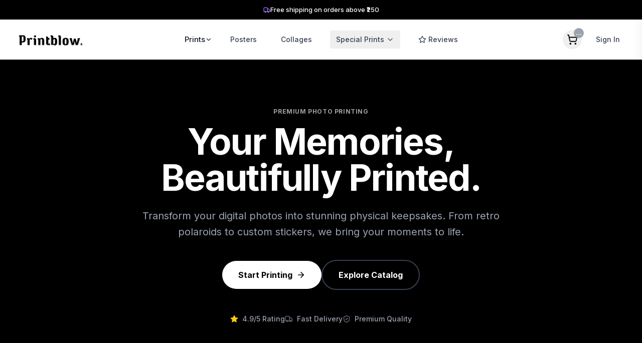

--- FILE ---
content_type: text/html
request_url: https://printblow.com/product/brown-aesthetic-wall-poster-14/
body_size: 2256
content:
<!doctype html>
<html lang="en">
  <head>
    <meta charset="UTF-8" />
    <link rel="icon" type="image/svg+xml" href="/favicon.svg" />
    <meta name="viewport" content="width=device-width, initial-scale=1.0" />
    <title>PrintBlow - Custom Photo Prints</title>
    <!-- Preconnect hints for performance -->
    <link rel="preconnect" href="https://fonts.googleapis.com">
    <link rel="preconnect" href="https://fonts.gstatic.com" crossorigin>
    <!-- Google Fonts -->
    <link href="https://fonts.googleapis.com/css2?family=Inter:wght@400;500;600;700&family=Dancing+Script:wght@400;700&family=Caveat:wght@400;700&family=Pacifico&family=Great+Vibes&family=Allura&family=Playfair+Display:wght@400;700&family=Montserrat:wght@400;500;600&display=swap" rel="stylesheet">
    
    <!-- Google Ads Conversion Tracking -->
    <script async src="https://www.googletagmanager.com/gtag/js?id=AW-933409755"></script>
    <script>
      // Check if we're NOT on an admin route before loading any tracking
      if (!window.location.pathname.startsWith('/admin')) {
        // Initialize Google gtag
        window.dataLayer = window.dataLayer || [];
        function gtag(){dataLayer.push(arguments);}
        gtag('js', new Date());
        
        // Configure Google Ads conversion tracking only (no GA4)
        gtag('config', 'AW-933409755');
        
        // Meta Pixel setup
        !function(f,b,e,v,n,t,s)
        {if(f.fbq)return;n=f.fbq=function(){n.callMethod?
        n.callMethod.apply(n,arguments):n.queue.push(arguments)};
        if(!f._fbq)f._fbq=n;n.push=n;n.loaded=!0;n.version='2.0';
        n.queue=[];t=b.createElement(e);t.async=!0;
        t.src=v;s=b.getElementsByTagName(e)[0];
        s.parentNode.insertBefore(t,s)}(window, document,'script',
        'https://connect.facebook.net/en_US/fbevents.js');
        
        fbq('init', '2748099535483984');
        fbq('track', 'PageView');
        
        // console.log('[Direct Tracking] Google Ads conversions and Meta Pixel initialized');
        
        // Snap Pixel Code
        (function(e,t,n){if(e.snaptr)return;var a=e.snaptr=function()
        {a.handleRequest?a.handleRequest.apply(a,arguments):a.queue.push(arguments)};
        a.queue=[];var s='script';r=t.createElement(s);r.async=!0;
        r.src=n;var u=t.getElementsByTagName(s)[0];
        u.parentNode.insertBefore(r,u);})(window,document,
        'https://sc-static.net/scevent.min.js');

        snaptr('init', '5b79f716-e6d6-4232-a0e7-055bd898a0fd');
        snaptr('track', 'PAGE_VIEW');
        
        // console.log('[Direct Tracking] Snapchat Pixel initialized');
        
        // Initialize Bullzoom tracking
        window.bullzoomConfig = {
          storeId: 'printblow',
          apiKey: '27815a5d9d5a5873b21c839fcc10215349831ea89c97e94978b325a2b82afc5b',
          endpoint: 'https://bull.bullzoom.in:3000/batch'
        };
        
        // console.log('[Direct Tracking] Bullzoom config initialized');
        
        // Session management with 5-minute activity windows
        function getOrCreateSession() {
          const now = Date.now();
          const sessionKey = 'bullzoom_session_printblow';
          const userKey = 'bullzoom_user_printblow';
          const activityKey = 'bullzoom_last_activity_printblow';
          
          let sessionId = localStorage.getItem(sessionKey);
          let userId = localStorage.getItem(userKey);
          const lastActivity = localStorage.getItem(activityKey);
          
          // Check if session expired (5 minutes = 300000ms)
          const sessionExpired = !lastActivity || (now - parseInt(lastActivity)) > 300000;
          
          if (!sessionId || !userId || sessionExpired) {
            // Create new session
            sessionId = 'session_' + now + '_' + Math.random().toString(36).substr(2, 9);
            userId = userId || 'user_' + now + '_' + Math.random().toString(36).substr(2, 9);
            
            localStorage.setItem(sessionKey, sessionId);
            localStorage.setItem(userKey, userId);
          }
          
          // Update last activity
          localStorage.setItem(activityKey, now.toString());
          
          return { sessionId, userId };
        }
        
        // Enhanced Bullzoom pageview tracking
        function sendBullzoomPageview() {
          const { sessionId, userId } = getOrCreateSession();
          
          const eventData = {
            event_type: 'pageview',
            store_id: 'printblow',
            session_id: sessionId,
            user_id: userId,
            user_data: {
              user_id: userId,
              session_id: sessionId,
              ip_address: 'unknown',
              user_agent: navigator.userAgent,
              is_logged_in: false
            },
            event_data: {
              page_type: 'home',
              url: window.location.href,
              referrer: document.referrer || 'direct',
              title: document.title,
              cart_data: { total: 0, items_count: 0 }
            },
            source: 'printblow',
            timestamp: Date.now()
          };

          fetch('/api/bullzoom/batch', {
            method: 'POST',
            headers: {
              'Content-Type': 'application/json',
              'X-API-Key': '27815a5d9d5a5873b21c839fcc10215349831ea89c97e94978b325a2b82afc5b',
              'X-Store-ID': 'printblow'
            },
            body: JSON.stringify({ events: [eventData] })
          }).then(response => {
            // console.log('[Bullzoom] Pageview sent via backend proxy:', response.status);
          }).catch(error => {
            console.warn('[Bullzoom] Error sending pageview via backend proxy:', error);
          });
        }
        
        // Send initial pageview only
        sendBullzoomPageview();
        
        // Let React Router handle subsequent pageviews via BullzoomTracker component
        // console.log('[Direct Tracking] Initial pageview sent, React component will handle route changes');
        
        // console.log('[Direct Tracking] Bullzoom pageview sent');
      }
    </script>
    <!-- End Google Ads & Snapchat Pixel -->
    <!-- Direct Tracking Scripts - DUAL TRACKING (CLIENT + SERVER) -->
    <script>
      // Check if we're NOT on an admin route before loading tracking
      if (!window.location.pathname.startsWith('/admin')) {
        // Load the page view tracker (dual tracking mode)
        var pageViewScript = document.createElement('script');
        pageViewScript.src = "/page-view-tracker.js";
        document.head.appendChild(pageViewScript);
        // console.log("[Emergency] PageView tracking script loaded (dual tracking mode)");
        
        // Load the ecommerce tracking script (dual tracking mode)
        var ecommerceScript = document.createElement('script');
        ecommerceScript.src = "/ecommerce-tracker.js";
        document.head.appendChild(ecommerceScript);
        // console.log("[Emergency] Ecommerce tracking script loaded (dual tracking mode)");
      }
    </script>
    <script type="module" crossorigin src="/assets/index-rbAy0jZ4.js"></script>
    <link rel="modulepreload" crossorigin href="/assets/vendor-N1Mn1xB1.js">
    <link rel="stylesheet" crossorigin href="/assets/index-jcja1520.css">
  </head>
  <body>
    <div id="root"></div>
    <!-- Razorpay Checkout Script -->
    <script src="https://checkout.razorpay.com/v1/checkout.js"></script>
    <!-- Main application script -->
  </body>
</html>


--- FILE ---
content_type: application/javascript
request_url: https://printblow.com/page-view-tracker.js
body_size: 1397
content:
// Direct server page view tracking without React or any framework dependencies
// This file is loaded directly in the HTML head

(function() {
  // console.log('[EMERGENCY TRACKER] Initializing direct page view tracker');
  
  // Function to generate a random UUID
  function generateUUID() {
    return 'xxxxxxxx-xxxx-4xxx-yxxx-xxxxxxxxxxxx'.replace(/[xy]/g, function(c) {
      var r = Math.random() * 16 | 0, v = c == 'x' ? r : (r & 0x3 | 0x8);
      return v.toString(16);
    });
  }
  
  // Function to get a cookie value
  function getCookie(name) {
    const value = `; ${document.cookie}`;
    const parts = value.split(`; ${name}=`);
    if (parts.length === 2) return parts.pop().split(';').shift();
    return null;
  }
  
  // Function to track page view
  function trackPageView() {
    // console.log('[EMERGENCY TRACKER] Tracking page view');
    
    try {
      // Generate a consistent event ID prefixed with 'server_' for server-side only tracking
      // This matches the format used in routeTracking.ts
      const eventId = 'browser_' + generateUUID();
      // console.log('[EMERGENCY TRACKER] Generated event ID: ' + eventId);
      
      // Track browser-side status
      let isBrowserTrackingFailed = false; // Default to false - assume client tracking works
      
      // 1. Meta Pixel tracking
      if (window.fbq) {
        try {
          window.fbq('track', 'PageView', {}, { eventID: eventId });
          // console.log('[EMERGENCY TRACKER] Meta Pixel PageView event sent with Event ID: ' + eventId);
        } catch (error) {
          console.error('[EMERGENCY TRACKER] Error sending Meta Pixel PageView:', error);
          isBrowserTrackingFailed = true;
        }
      } else {
        // console.log('[EMERGENCY TRACKER] Meta Pixel not available, using server-side only');
        isBrowserTrackingFailed = true;
      }
      
      // Create the payload - matching the format in routeTracking.ts
      const payload = {
        page_path: window.location.pathname,
        page_title: document.title,
        page_location: window.location.href,
        event_id: eventId, // Use same ID for coordination with client events
        is_browser_failed: isBrowserTrackingFailed, // Tell server if browser tracking failed
        is_server_only: false, // Dual tracking enabled
        user_agent: navigator.userAgent,
        referer: document.referrer,
        user_data: {
          fbp: getCookie('_fbp'),
          fbc: getCookie('_fbc')
        }
      };
      
      // Debug logging to see what cookies are available
      // console.log('[EMERGENCY TRACKER] Cookie Debug:');
      // console.log('  All cookies:', document.cookie);
      // console.log('  _fbp cookie:', payload.user_data.fbp || 'NOT FOUND');
      // console.log('  _fbc cookie:', payload.user_data.fbc || 'NOT FOUND');
      // console.log('  Payload user_data:', JSON.stringify(payload.user_data));
      
      // console.log('[EMERGENCY TRACKER] Preparing to send data');
      
      // Use plain old XMLHttpRequest
      const xhr = new XMLHttpRequest();
      xhr.open('POST', 'https://printblow.com/api/track/page-view', true);
      xhr.setRequestHeader('Content-Type', 'application/json');
      
      xhr.onload = function() {
        if (xhr.status >= 200 && xhr.status < 300) {
          // console.log('[EMERGENCY TRACKER] Successfully sent page view event!');
          // console.log('[EMERGENCY TRACKER] Response: ' + xhr.responseText);
        } else {
          console.error('[EMERGENCY TRACKER] Failed to send page view: ' + xhr.status);
          console.error('[EMERGENCY TRACKER] Response: ' + xhr.responseText);
        }
      };
      
      xhr.onerror = function() {
        console.error('[EMERGENCY TRACKER] Request error occurred');
      };
      
      // Send the request
      xhr.send(JSON.stringify(payload));
      // console.log('[EMERGENCY TRACKER] Request sent');
      
    } catch (error) {
      console.error('[EMERGENCY TRACKER] Error in page view tracking:', error);
    }
  }
  
  // Track initial page load after a short delay
  setTimeout(function() {
    trackPageView();
  }, 1000);
  
  // Track browser history navigation events
  window.addEventListener('popstate', function() {
    // console.log('[EMERGENCY TRACKER] History navigation detected');
    setTimeout(function() {
      trackPageView();
    }, 500);
  });
  
  // We can't directly hook into React Router navigation, but we can detect
  // when the URL changes by periodically checking
  let lastPath = window.location.pathname;
  setInterval(function() {
    const currentPath = window.location.pathname;
    if (currentPath !== lastPath) {
      // console.log('[EMERGENCY TRACKER] URL changed from ' + lastPath + ' to ' + currentPath);
      lastPath = currentPath;
      trackPageView();
    }
  }, 500);
  
  // console.log('[EMERGENCY TRACKER] Initialization complete');
})();

--- FILE ---
content_type: application/javascript
request_url: https://printblow.com/assets/index-rbAy0jZ4.js
body_size: 97236
content:
const __vite__mapDeps=(i,m=__vite__mapDeps,d=(m.f||(m.f=["assets/LoginPage-DnUWI7Ei.js","assets/vendor-N1Mn1xB1.js","assets/zod-5aMJQMbe.js","assets/eye-off-ChYqh8CT.js","assets/eye-UixUTXrZ.js","assets/alert-circle-Dkl_9-J3.js","assets/RegisterPage-dSPNtyiy.js","assets/ForgotPasswordPage-B4zv7BMq.js","assets/check-circle-MaxWwtyO.js","assets/arrow-left-NrSQ5iJ-.js","assets/key-round-DtSmD74y.js","assets/ResetPasswordPage-BZVk9kJK.js","assets/lock-CEwBPWgo.js","assets/AccountPage-AIOlS1v7.js","assets/useQuery-ilTq8yPi.js","assets/map-pin-0zTZbpTe.js","assets/AddressesPage-Df2OPmAV.js","assets/useMutation-DnBs8Mmt.js","assets/plus-BKsiXT2Z.js","assets/home-Cqj9LPY0.js","assets/ChangePasswordPage-B17k4EdX.js","assets/OrdersPage-oArTQYlV.js","assets/search-BYeh5YfG.js","assets/alert-triangle-KpVwwX-7.js","assets/chevron-left-Dw2jy2IA.js","assets/OrderDetailPage-BKp7W2Uu.js","assets/AddressFormPage-BHKaYonL.js","assets/state-DCwt9TSr.js","assets/WalletPage-DLYdoeF2.js","assets/clock-DLjnqw-J.js","assets/calendar-C8FtC2h-.js","assets/AuthRequiredCheckout-DK2iH21w.js","assets/tracking-RrXLVJyu.js","assets/CartPage-R61eTZ5D.js","assets/index-CMjDHnq5.js","assets/useDeviceDetection-D7PAKAIT.js","assets/ReviewsPage-DscPG441.js","assets/ContactPage-DByo4MxE.js","assets/PrivacyPolicyPage-CfmemNQS.js","assets/TermsOfServicePage-D5bpV59s.js","assets/ShippingInfoPage-DvyyE5Ph.js","assets/ReturnsRefundsPage-BkpLme5N.js","assets/OrderConfirmationPage-DcXfO2HI.js","assets/TrackOrderPage-c5OqaJAh.js","assets/RTOResolutionPage-B3Hs0Nyr.js","assets/PolaroidPage-BCiPsrWq.js","assets/LeaveWarningPopup-C1XE7iex.js","assets/users-Db8ipzbn.js","assets/withProductTracking-D7HuL2rH.js","assets/scissors-B54xx8iB.js","assets/file-text-Lp3rLqLA.js","assets/ProductSEO-B1CuSNZf.js","assets/ProductReviews-CEbhYKFC.js","assets/badge-dollar-sign-DmWvEwRZ.js","assets/arrow-up-right-C347yeHD.js","assets/MiniPolaroids-ByYZ65ft.js","assets/MiniPolaroidTextPage-Dl9K1fpM.js","assets/shield-B0iKMZ-l.js","assets/type-CTBixfq-.js","assets/LargePolaroidTextPage-4dCEzv7Y.js","assets/BlackLargePolaroidPage-DSjQFZJz.js","assets/VinylPhotoCoverPage-DPvIUt97.js","assets/music-B_sGtX5q.js","assets/CameraPhotoPage-DMrou-Zm.js","assets/SquarePrintsThreeInch-CwfMDqWl.js","assets/MiniPhotoPrints-XuKVveTS.js","assets/PhotoStickersRetro-DoBjPasx.js","assets/PhotoStickersRectangle-D1DNvtOM.js","assets/PhotoStickersSquare-PLFwDvhq.js","assets/HeartPhotoStickers-CP8cMkLD.js","assets/heart-DcmEgZyW.js","assets/CirclePhotoStickers-CkvhcInl.js","assets/StarryNightPolaroidPage-C8zQccvr.js","assets/useStarryNightProcessor-C-Uc6qmM.js","assets/VintagePolaroidPage-9F3gA-wP.js","assets/FingerHeartPolaroidPage-BxHpp4yM.js","assets/MiniVintagePolaroidPage-Deog-4TQ.js","assets/MobileFreeStickersWidget-CRRTdzbn.js","assets/MiniBowPolaroidPage-bBaBue2t.js","assets/MiniHeartsPolaroidPage-CPDXnAH-.js","assets/MiniRainbowPolaroidPage-DxruJFJS.js","assets/A4PolaroidPosterPage-C6KFXwZz.js","assets/FourBySixPhotoPage-tM3lA1A7.js","assets/PostcardPage-CP6HGcAm.js","assets/BlackMiniPolaroids-Ctz0vDDG.js","assets/FilmStripPage-C1YDFpyu.js","assets/info-CN8PQAi_.js","assets/dollar-sign-BQ7SkhlP.js","assets/FourPhotoStripsPage-BpOmNMLx.js","assets/ThreePhotoStripTextPage-D-x6ZM1M.js","assets/ClassicPhoneStripPage-C-I1aRsr.js","assets/CompactPhoneStripPage-BXnZo_7B.js","assets/PhoneStrip3Page-DBREZZoV.js","assets/PosterA4170-DeXSTbzO.js","assets/PosterA4-9ukzWxW2.js","assets/PrintsCategoryPage-DaejuM4R.js","assets/ReviewSnippet-Dyqix4OZ.js","assets/PostersCategoryPage-CsaA3Jrg.js","assets/SpecialPrintsCategoryPage-CEec74_K.js","assets/CollagesCategoryPage-DJFu78YM.js","assets/ShopPage-l6VHmPES.js","assets/palette-DIbYFg5g.js","assets/CategorizedShopPage-BYonmlbh.js","assets/PinkGridCollagePage-DtnZVPue.js","assets/MaskBasedCollageBuilder-DOxtI3BT.js","assets/StudioModelGridCollagePage-C4GyjL3L.js","assets/HangingPolaroidsCollagePage-z9nSV1RX.js","assets/FilmStripCollagePage-DnGbg9BZ.js","assets/CreativeGridCollagePage-C6KD-FXG.js","assets/FriendshipStoryCollagePage-BN4oyo5A.js","assets/BotanicalNatureCollagePage-DTGfh3tZ.js","assets/FilmStripAltCollagePage-DkMbQOvl.js","assets/GiftsForHerPage-D5N8Trv_.js","assets/GiftCategoryPage-0K78II0e.js","assets/GiftsForHimPage-CQXg2ft6.js","assets/trophy-3mYjWei5.js","assets/AnniversaryGiftsPage-CKgQqzsU.js","assets/BirthdayGiftsPage-DFqJwUP9.js","assets/BestFriendGiftsPage-BXZCRhK9.js","assets/CoupleGiftsPage-CWIlADn4.js","assets/ValentinesGiftsPage-DN7ux2T4.js","assets/WeddingGiftsPage-lkO7wRS2.js","assets/BabyShowerGiftsPage-BxznGUlX.js","assets/GraduationGiftsPage-DdOZOZnA.js"])))=>i.map(i=>d[i]);
var Sd=Object.defineProperty;var ja=t=>{throw TypeError(t)};var kd=(t,e,s)=>e in t?Sd(t,e,{enumerable:!0,configurable:!0,writable:!0,value:s}):t[e]=s;var Je=(t,e,s)=>kd(t,typeof e!="symbol"?e+"":e,s),Tr=(t,e,s)=>e.has(t)||ja("Cannot "+s);var T=(t,e,s)=>(Tr(t,e,"read from private field"),s?s.call(t):e.get(t)),W=(t,e,s)=>e.has(t)?ja("Cannot add the same private member more than once"):e instanceof WeakSet?e.add(t):e.set(t,s),B=(t,e,s,n)=>(Tr(t,e,"write to private field"),n?n.call(t,s):e.set(t,s),s),he=(t,e,s)=>(Tr(t,e,"access private method"),s);var vn=(t,e,s,n)=>({set _(r){B(t,e,r,s)},get _(){return T(t,e,n)}});import{r as p,a as Ad,g as Ri,R as nt,L as O,u as Oi,c as Ed,b as Cd,N as Es,O as Nd}from"./vendor-N1Mn1xB1.js";(function(){const e=document.createElement("link").relList;if(e&&e.supports&&e.supports("modulepreload"))return;for(const r of document.querySelectorAll('link[rel="modulepreload"]'))n(r);new MutationObserver(r=>{for(const i of r)if(i.type==="childList")for(const a of i.addedNodes)a.tagName==="LINK"&&a.rel==="modulepreload"&&n(a)}).observe(document,{childList:!0,subtree:!0});function s(r){const i={};return r.integrity&&(i.integrity=r.integrity),r.referrerPolicy&&(i.referrerPolicy=r.referrerPolicy),r.crossOrigin==="use-credentials"?i.credentials="include":r.crossOrigin==="anonymous"?i.credentials="omit":i.credentials="same-origin",i}function n(r){if(r.ep)return;r.ep=!0;const i=s(r);fetch(r.href,i)}})();const Rd="modulepreload",Od=function(t){return"/"+t},Sa={},k=function(e,s,n){let r=Promise.resolve();if(s&&s.length>0){document.getElementsByTagName("link");const a=document.querySelector("meta[property=csp-nonce]"),o=(a==null?void 0:a.nonce)||(a==null?void 0:a.getAttribute("nonce"));r=Promise.allSettled(s.map(c=>{if(c=Od(c),c in Sa)return;Sa[c]=!0;const u=c.endsWith(".css"),d=u?'[rel="stylesheet"]':"";if(document.querySelector(`link[href="${c}"]${d}`))return;const h=document.createElement("link");if(h.rel=u?"stylesheet":Rd,u||(h.as="script"),h.crossOrigin="",h.href=c,o&&h.setAttribute("nonce",o),document.head.appendChild(h),u)return new Promise((f,y)=>{h.addEventListener("load",f),h.addEventListener("error",()=>y(new Error(`Unable to preload CSS for ${c}`)))})}))}function i(a){const o=new Event("vite:preloadError",{cancelable:!0});if(o.payload=a,window.dispatchEvent(o),!o.defaultPrevented)throw a}return r.then(a=>{for(const o of a||[])o.status==="rejected"&&i(o.reason);return e().catch(i)})};var Il={exports:{}},sr={};/**
 * @license React
 * react-jsx-runtime.production.min.js
 *
 * Copyright (c) Facebook, Inc. and its affiliates.
 *
 * This source code is licensed under the MIT license found in the
 * LICENSE file in the root directory of this source tree.
 */var Dd=p,Md=Symbol.for("react.element"),Id=Symbol.for("react.fragment"),Ld=Object.prototype.hasOwnProperty,Vd=Dd.__SECRET_INTERNALS_DO_NOT_USE_OR_YOU_WILL_BE_FIRED.ReactCurrentOwner,Fd={key:!0,ref:!0,__self:!0,__source:!0};function Ll(t,e,s){var n,r={},i=null,a=null;s!==void 0&&(i=""+s),e.key!==void 0&&(i=""+e.key),e.ref!==void 0&&(a=e.ref);for(n in e)Ld.call(e,n)&&!Fd.hasOwnProperty(n)&&(r[n]=e[n]);if(t&&t.defaultProps)for(n in e=t.defaultProps,e)r[n]===void 0&&(r[n]=e[n]);return{$$typeof:Md,type:t,key:i,ref:a,props:r,_owner:Vd.current}}sr.Fragment=Id;sr.jsx=Ll;sr.jsxs=Ll;Il.exports=sr;var l=Il.exports,Gr={},ka=Ad;Gr.createRoot=ka.createRoot,Gr.hydrateRoot=ka.hydrateRoot;var Bd=typeof Element<"u",$d=typeof Map=="function",Ud=typeof Set=="function",zd=typeof ArrayBuffer=="function"&&!!ArrayBuffer.isView;function En(t,e){if(t===e)return!0;if(t&&e&&typeof t=="object"&&typeof e=="object"){if(t.constructor!==e.constructor)return!1;var s,n,r;if(Array.isArray(t)){if(s=t.length,s!=e.length)return!1;for(n=s;n--!==0;)if(!En(t[n],e[n]))return!1;return!0}var i;if($d&&t instanceof Map&&e instanceof Map){if(t.size!==e.size)return!1;for(i=t.entries();!(n=i.next()).done;)if(!e.has(n.value[0]))return!1;for(i=t.entries();!(n=i.next()).done;)if(!En(n.value[1],e.get(n.value[0])))return!1;return!0}if(Ud&&t instanceof Set&&e instanceof Set){if(t.size!==e.size)return!1;for(i=t.entries();!(n=i.next()).done;)if(!e.has(n.value[0]))return!1;return!0}if(zd&&ArrayBuffer.isView(t)&&ArrayBuffer.isView(e)){if(s=t.length,s!=e.length)return!1;for(n=s;n--!==0;)if(t[n]!==e[n])return!1;return!0}if(t.constructor===RegExp)return t.source===e.source&&t.flags===e.flags;if(t.valueOf!==Object.prototype.valueOf&&typeof t.valueOf=="function"&&typeof e.valueOf=="function")return t.valueOf()===e.valueOf();if(t.toString!==Object.prototype.toString&&typeof t.toString=="function"&&typeof e.toString=="function")return t.toString()===e.toString();if(r=Object.keys(t),s=r.length,s!==Object.keys(e).length)return!1;for(n=s;n--!==0;)if(!Object.prototype.hasOwnProperty.call(e,r[n]))return!1;if(Bd&&t instanceof Element)return!1;for(n=s;n--!==0;)if(!((r[n]==="_owner"||r[n]==="__v"||r[n]==="__o")&&t.$$typeof)&&!En(t[r[n]],e[r[n]]))return!1;return!0}return t!==t&&e!==e}var qd=function(e,s){try{return En(e,s)}catch(n){if((n.message||"").match(/stack|recursion/i))return console.warn("react-fast-compare cannot handle circular refs"),!1;throw n}};const Hd=Ri(qd);var Zd=function(t,e,s,n,r,i,a,o){if(!t){var c;if(e===void 0)c=new Error("Minified exception occurred; use the non-minified dev environment for the full error message and additional helpful warnings.");else{var u=[s,n,r,i,a,o],d=0;c=new Error(e.replace(/%s/g,function(){return u[d++]})),c.name="Invariant Violation"}throw c.framesToPop=1,c}},Wd=Zd;const Aa=Ri(Wd);var Kd=function(e,s,n,r){var i=n?n.call(r,e,s):void 0;if(i!==void 0)return!!i;if(e===s)return!0;if(typeof e!="object"||!e||typeof s!="object"||!s)return!1;var a=Object.keys(e),o=Object.keys(s);if(a.length!==o.length)return!1;for(var c=Object.prototype.hasOwnProperty.bind(s),u=0;u<a.length;u++){var d=a[u];if(!c(d))return!1;var h=e[d],f=s[d];if(i=n?n.call(r,h,f,d):void 0,i===!1||i===void 0&&h!==f)return!1}return!0};const Gd=Ri(Kd);var Vl=(t=>(t.BASE="base",t.BODY="body",t.HEAD="head",t.HTML="html",t.LINK="link",t.META="meta",t.NOSCRIPT="noscript",t.SCRIPT="script",t.STYLE="style",t.TITLE="title",t.FRAGMENT="Symbol(react.fragment)",t))(Vl||{}),Pr={link:{rel:["amphtml","canonical","alternate"]},script:{type:["application/ld+json"]},meta:{charset:"",name:["generator","robots","description"],property:["og:type","og:title","og:url","og:image","og:image:alt","og:description","twitter:url","twitter:title","twitter:description","twitter:image","twitter:image:alt","twitter:card","twitter:site"]}},Ea=Object.values(Vl),Di={accesskey:"accessKey",charset:"charSet",class:"className",contenteditable:"contentEditable",contextmenu:"contextMenu","http-equiv":"httpEquiv",itemprop:"itemProp",tabindex:"tabIndex"},Qd=Object.entries(Di).reduce((t,[e,s])=>(t[s]=e,t),{}),Ie="data-rh",ts={DEFAULT_TITLE:"defaultTitle",DEFER:"defer",ENCODE_SPECIAL_CHARACTERS:"encodeSpecialCharacters",ON_CHANGE_CLIENT_STATE:"onChangeClientState",TITLE_TEMPLATE:"titleTemplate",PRIORITIZE_SEO_TAGS:"prioritizeSeoTags"},ss=(t,e)=>{for(let s=t.length-1;s>=0;s-=1){const n=t[s];if(Object.prototype.hasOwnProperty.call(n,e))return n[e]}return null},Xd=t=>{let e=ss(t,"title");const s=ss(t,ts.TITLE_TEMPLATE);if(Array.isArray(e)&&(e=e.join("")),s&&e)return s.replace(/%s/g,()=>e);const n=ss(t,ts.DEFAULT_TITLE);return e||n||void 0},Jd=t=>ss(t,ts.ON_CHANGE_CLIENT_STATE)||(()=>{}),jr=(t,e)=>e.filter(s=>typeof s[t]<"u").map(s=>s[t]).reduce((s,n)=>({...s,...n}),{}),Yd=(t,e)=>e.filter(s=>typeof s.base<"u").map(s=>s.base).reverse().reduce((s,n)=>{if(!s.length){const r=Object.keys(n);for(let i=0;i<r.length;i+=1){const o=r[i].toLowerCase();if(t.indexOf(o)!==-1&&n[o])return s.concat(n)}}return s},[]),eh=t=>console&&typeof console.warn=="function"&&console.warn(t),Ps=(t,e,s)=>{const n={};return s.filter(r=>Array.isArray(r[t])?!0:(typeof r[t]<"u"&&eh(`Helmet: ${t} should be of type "Array". Instead found type "${typeof r[t]}"`),!1)).map(r=>r[t]).reverse().reduce((r,i)=>{const a={};i.filter(c=>{let u;const d=Object.keys(c);for(let f=0;f<d.length;f+=1){const y=d[f],x=y.toLowerCase();e.indexOf(x)!==-1&&!(u==="rel"&&c[u].toLowerCase()==="canonical")&&!(x==="rel"&&c[x].toLowerCase()==="stylesheet")&&(u=x),e.indexOf(y)!==-1&&(y==="innerHTML"||y==="cssText"||y==="itemprop")&&(u=y)}if(!u||!c[u])return!1;const h=c[u].toLowerCase();return n[u]||(n[u]={}),a[u]||(a[u]={}),n[u][h]?!1:(a[u][h]=!0,!0)}).reverse().forEach(c=>r.push(c));const o=Object.keys(a);for(let c=0;c<o.length;c+=1){const u=o[c],d={...n[u],...a[u]};n[u]=d}return r},[]).reverse()},th=(t,e)=>{if(Array.isArray(t)&&t.length){for(let s=0;s<t.length;s+=1)if(t[s][e])return!0}return!1},sh=t=>({baseTag:Yd(["href"],t),bodyAttributes:jr("bodyAttributes",t),defer:ss(t,ts.DEFER),encode:ss(t,ts.ENCODE_SPECIAL_CHARACTERS),htmlAttributes:jr("htmlAttributes",t),linkTags:Ps("link",["rel","href"],t),metaTags:Ps("meta",["name","charset","http-equiv","property","itemprop"],t),noscriptTags:Ps("noscript",["innerHTML"],t),onChangeClientState:Jd(t),scriptTags:Ps("script",["src","innerHTML"],t),styleTags:Ps("style",["cssText"],t),title:Xd(t),titleAttributes:jr("titleAttributes",t),prioritizeSeoTags:th(t,ts.PRIORITIZE_SEO_TAGS)}),Fl=t=>Array.isArray(t)?t.join(""):t,nh=(t,e)=>{const s=Object.keys(t);for(let n=0;n<s.length;n+=1)if(e[s[n]]&&e[s[n]].includes(t[s[n]]))return!0;return!1},Sr=(t,e)=>Array.isArray(t)?t.reduce((s,n)=>(nh(n,e)?s.priority.push(n):s.default.push(n),s),{priority:[],default:[]}):{default:t,priority:[]},Ca=(t,e)=>({...t,[e]:void 0}),rh=["noscript","script","style"],Qr=(t,e=!0)=>e===!1?String(t):String(t).replace(/&/g,"&amp;").replace(/</g,"&lt;").replace(/>/g,"&gt;").replace(/"/g,"&quot;").replace(/'/g,"&#x27;"),Bl=t=>Object.keys(t).reduce((e,s)=>{const n=typeof t[s]<"u"?`${s}="${t[s]}"`:`${s}`;return e?`${e} ${n}`:n},""),ih=(t,e,s,n)=>{const r=Bl(s),i=Fl(e);return r?`<${t} ${Ie}="true" ${r}>${Qr(i,n)}</${t}>`:`<${t} ${Ie}="true">${Qr(i,n)}</${t}>`},ah=(t,e,s=!0)=>e.reduce((n,r)=>{const i=r,a=Object.keys(i).filter(u=>!(u==="innerHTML"||u==="cssText")).reduce((u,d)=>{const h=typeof i[d]>"u"?d:`${d}="${Qr(i[d],s)}"`;return u?`${u} ${h}`:h},""),o=i.innerHTML||i.cssText||"",c=rh.indexOf(t)===-1;return`${n}<${t} ${Ie}="true" ${a}${c?"/>":`>${o}</${t}>`}`},""),$l=(t,e={})=>Object.keys(t).reduce((s,n)=>{const r=Di[n];return s[r||n]=t[n],s},e),oh=(t,e,s)=>{const n={key:e,[Ie]:!0},r=$l(s,n);return[nt.createElement("title",r,e)]},Cn=(t,e)=>e.map((s,n)=>{const r={key:n,[Ie]:!0};return Object.keys(s).forEach(i=>{const o=Di[i]||i;if(o==="innerHTML"||o==="cssText"){const c=s.innerHTML||s.cssText;r.dangerouslySetInnerHTML={__html:c}}else r[o]=s[i]}),nt.createElement(t,r)}),Ee=(t,e,s=!0)=>{switch(t){case"title":return{toComponent:()=>oh(t,e.title,e.titleAttributes),toString:()=>ih(t,e.title,e.titleAttributes,s)};case"bodyAttributes":case"htmlAttributes":return{toComponent:()=>$l(e),toString:()=>Bl(e)};default:return{toComponent:()=>Cn(t,e),toString:()=>ah(t,e,s)}}},lh=({metaTags:t,linkTags:e,scriptTags:s,encode:n})=>{const r=Sr(t,Pr.meta),i=Sr(e,Pr.link),a=Sr(s,Pr.script);return{priorityMethods:{toComponent:()=>[...Cn("meta",r.priority),...Cn("link",i.priority),...Cn("script",a.priority)],toString:()=>`${Ee("meta",r.priority,n)} ${Ee("link",i.priority,n)} ${Ee("script",a.priority,n)}`},metaTags:r.default,linkTags:i.default,scriptTags:a.default}},ch=t=>{const{baseTag:e,bodyAttributes:s,encode:n=!0,htmlAttributes:r,noscriptTags:i,styleTags:a,title:o="",titleAttributes:c,prioritizeSeoTags:u}=t;let{linkTags:d,metaTags:h,scriptTags:f}=t,y={toComponent:()=>{},toString:()=>""};return u&&({priorityMethods:y,linkTags:d,metaTags:h,scriptTags:f}=lh(t)),{priority:y,base:Ee("base",e,n),bodyAttributes:Ee("bodyAttributes",s,n),htmlAttributes:Ee("htmlAttributes",r,n),link:Ee("link",d,n),meta:Ee("meta",h,n),noscript:Ee("noscript",i,n),script:Ee("script",f,n),style:Ee("style",a,n),title:Ee("title",{title:o,titleAttributes:c},n)}},Xr=ch,bn=[],Ul=!!(typeof window<"u"&&window.document&&window.document.createElement),Jr=class{constructor(t,e){Je(this,"instances",[]);Je(this,"canUseDOM",Ul);Je(this,"context");Je(this,"value",{setHelmet:t=>{this.context.helmet=t},helmetInstances:{get:()=>this.canUseDOM?bn:this.instances,add:t=>{(this.canUseDOM?bn:this.instances).push(t)},remove:t=>{const e=(this.canUseDOM?bn:this.instances).indexOf(t);(this.canUseDOM?bn:this.instances).splice(e,1)}}});this.context=t,this.canUseDOM=e||!1,e||(t.helmet=Xr({baseTag:[],bodyAttributes:{},htmlAttributes:{},linkTags:[],metaTags:[],noscriptTags:[],scriptTags:[],styleTags:[],title:"",titleAttributes:{}}))}},uh={},zl=nt.createContext(uh),Et,ql=(Et=class extends p.Component{constructor(s){super(s);Je(this,"helmetData");this.helmetData=new Jr(this.props.context||{},Et.canUseDOM)}render(){return nt.createElement(zl.Provider,{value:this.helmetData.value},this.props.children)}},Je(Et,"canUseDOM",Ul),Et),Zt=(t,e)=>{const s=document.head||document.querySelector("head"),n=s.querySelectorAll(`${t}[${Ie}]`),r=[].slice.call(n),i=[];let a;return e&&e.length&&e.forEach(o=>{const c=document.createElement(t);for(const u in o)if(Object.prototype.hasOwnProperty.call(o,u))if(u==="innerHTML")c.innerHTML=o.innerHTML;else if(u==="cssText")c.styleSheet?c.styleSheet.cssText=o.cssText:c.appendChild(document.createTextNode(o.cssText));else{const d=u,h=typeof o[d]>"u"?"":o[d];c.setAttribute(u,h)}c.setAttribute(Ie,"true"),r.some((u,d)=>(a=d,c.isEqualNode(u)))?r.splice(a,1):i.push(c)}),r.forEach(o=>{var c;return(c=o.parentNode)==null?void 0:c.removeChild(o)}),i.forEach(o=>s.appendChild(o)),{oldTags:r,newTags:i}},Yr=(t,e)=>{const s=document.getElementsByTagName(t)[0];if(!s)return;const n=s.getAttribute(Ie),r=n?n.split(","):[],i=[...r],a=Object.keys(e);for(const o of a){const c=e[o]||"";s.getAttribute(o)!==c&&s.setAttribute(o,c),r.indexOf(o)===-1&&r.push(o);const u=i.indexOf(o);u!==-1&&i.splice(u,1)}for(let o=i.length-1;o>=0;o-=1)s.removeAttribute(i[o]);r.length===i.length?s.removeAttribute(Ie):s.getAttribute(Ie)!==a.join(",")&&s.setAttribute(Ie,a.join(","))},dh=(t,e)=>{typeof t<"u"&&document.title!==t&&(document.title=Fl(t)),Yr("title",e)},Na=(t,e)=>{const{baseTag:s,bodyAttributes:n,htmlAttributes:r,linkTags:i,metaTags:a,noscriptTags:o,onChangeClientState:c,scriptTags:u,styleTags:d,title:h,titleAttributes:f}=t;Yr("body",n),Yr("html",r),dh(h,f);const y={baseTag:Zt("base",s),linkTags:Zt("link",i),metaTags:Zt("meta",a),noscriptTags:Zt("noscript",o),scriptTags:Zt("script",u),styleTags:Zt("style",d)},x={},m={};Object.keys(y).forEach(g=>{const{newTags:v,oldTags:w}=y[g];v.length&&(x[g]=v),w.length&&(m[g]=y[g].oldTags)}),e&&e(),c(t,x,m)},js=null,hh=t=>{js&&cancelAnimationFrame(js),t.defer?js=requestAnimationFrame(()=>{Na(t,()=>{js=null})}):(Na(t),js=null)},fh=hh,Ra=class extends p.Component{constructor(){super(...arguments);Je(this,"rendered",!1)}shouldComponentUpdate(e){return!Gd(e,this.props)}componentDidUpdate(){this.emitChange()}componentWillUnmount(){const{helmetInstances:e}=this.props.context;e.remove(this),this.emitChange()}emitChange(){const{helmetInstances:e,setHelmet:s}=this.props.context;let n=null;const r=sh(e.get().map(i=>{const a={...i.props};return delete a.context,a}));ql.canUseDOM?fh(r):Xr&&(n=Xr(r)),s(n)}init(){if(this.rendered)return;this.rendered=!0;const{helmetInstances:e}=this.props.context;e.add(this),this.emitChange()}render(){return this.init(),null}},Kr,ph=(Kr=class extends p.Component{shouldComponentUpdate(t){return!Hd(Ca(this.props,"helmetData"),Ca(t,"helmetData"))}mapNestedChildrenToProps(t,e){if(!e)return null;switch(t.type){case"script":case"noscript":return{innerHTML:e};case"style":return{cssText:e};default:throw new Error(`<${t.type} /> elements are self-closing and can not contain children. Refer to our API for more information.`)}}flattenArrayTypeChildren(t,e,s,n){return{...e,[t.type]:[...e[t.type]||[],{...s,...this.mapNestedChildrenToProps(t,n)}]}}mapObjectTypeChildren(t,e,s,n){switch(t.type){case"title":return{...e,[t.type]:n,titleAttributes:{...s}};case"body":return{...e,bodyAttributes:{...s}};case"html":return{...e,htmlAttributes:{...s}};default:return{...e,[t.type]:{...s}}}}mapArrayTypeChildrenToProps(t,e){let s={...e};return Object.keys(t).forEach(n=>{s={...s,[n]:t[n]}}),s}warnOnInvalidChildren(t,e){return Aa(Ea.some(s=>t.type===s),typeof t.type=="function"?"You may be attempting to nest <Helmet> components within each other, which is not allowed. Refer to our API for more information.":`Only elements types ${Ea.join(", ")} are allowed. Helmet does not support rendering <${t.type}> elements. Refer to our API for more information.`),Aa(!e||typeof e=="string"||Array.isArray(e)&&!e.some(s=>typeof s!="string"),`Helmet expects a string as a child of <${t.type}>. Did you forget to wrap your children in braces? ( <${t.type}>{\`\`}</${t.type}> ) Refer to our API for more information.`),!0}mapChildrenToProps(t,e){let s={};return nt.Children.forEach(t,n=>{if(!n||!n.props)return;const{children:r,...i}=n.props,a=Object.keys(i).reduce((c,u)=>(c[Qd[u]||u]=i[u],c),{});let{type:o}=n;switch(typeof o=="symbol"?o=o.toString():this.warnOnInvalidChildren(n,r),o){case"Symbol(react.fragment)":e=this.mapChildrenToProps(r,e);break;case"link":case"meta":case"noscript":case"script":case"style":s=this.flattenArrayTypeChildren(n,s,a,r);break;default:e=this.mapObjectTypeChildren(n,e,a,r);break}}),this.mapArrayTypeChildrenToProps(s,e)}render(){const{children:t,...e}=this.props;let s={...e},{helmetData:n}=e;if(t&&(s=this.mapChildrenToProps(t,s)),n&&!(n instanceof Jr)){const r=n;n=new Jr(r.context,!0),delete s.helmetData}return n?nt.createElement(Ra,{...s,context:n.value}):nt.createElement(zl.Consumer,null,r=>nt.createElement(Ra,{...s,context:r}))}},Je(Kr,"defaultProps",{defer:!0,encodeSpecialCharacters:!0,prioritizeSeoTags:!1}),Kr),nr=class{constructor(){this.listeners=new Set,this.subscribe=this.subscribe.bind(this)}subscribe(t){return this.listeners.add(t),this.onSubscribe(),()=>{this.listeners.delete(t),this.onUnsubscribe()}}hasListeners(){return this.listeners.size>0}onSubscribe(){}onUnsubscribe(){}},rr=typeof window>"u"||"Deno"in globalThis;function Oe(){}function mh(t,e){return typeof t=="function"?t(e):t}function yh(t){return typeof t=="number"&&t>=0&&t!==1/0}function gh(t,e){return Math.max(t+(e||0)-Date.now(),0)}function Oa(t,e){return typeof t=="function"?t(e):t}function xh(t,e){return typeof t=="function"?t(e):t}function Da(t,e){const{type:s="all",exact:n,fetchStatus:r,predicate:i,queryKey:a,stale:o}=t;if(a){if(n){if(e.queryHash!==Mi(a,e.options))return!1}else if(!$s(e.queryKey,a))return!1}if(s!=="all"){const c=e.isActive();if(s==="active"&&!c||s==="inactive"&&c)return!1}return!(typeof o=="boolean"&&e.isStale()!==o||r&&r!==e.state.fetchStatus||i&&!i(e))}function Ma(t,e){const{exact:s,status:n,predicate:r,mutationKey:i}=t;if(i){if(!e.options.mutationKey)return!1;if(s){if(Bs(e.options.mutationKey)!==Bs(i))return!1}else if(!$s(e.options.mutationKey,i))return!1}return!(n&&e.state.status!==n||r&&!r(e))}function Mi(t,e){return((e==null?void 0:e.queryKeyHashFn)||Bs)(t)}function Bs(t){return JSON.stringify(t,(e,s)=>ei(s)?Object.keys(s).sort().reduce((n,r)=>(n[r]=s[r],n),{}):s)}function $s(t,e){return t===e?!0:typeof t!=typeof e?!1:t&&e&&typeof t=="object"&&typeof e=="object"?Object.keys(e).every(s=>$s(t[s],e[s])):!1}function Hl(t,e){if(t===e)return t;const s=Ia(t)&&Ia(e);if(s||ei(t)&&ei(e)){const n=s?t:Object.keys(t),r=n.length,i=s?e:Object.keys(e),a=i.length,o=s?[]:{};let c=0;for(let u=0;u<a;u++){const d=s?u:i[u];(!s&&n.includes(d)||s)&&t[d]===void 0&&e[d]===void 0?(o[d]=void 0,c++):(o[d]=Hl(t[d],e[d]),o[d]===t[d]&&t[d]!==void 0&&c++)}return r===a&&c===r?t:o}return e}function aw(t,e){if(!e||Object.keys(t).length!==Object.keys(e).length)return!1;for(const s in t)if(t[s]!==e[s])return!1;return!0}function Ia(t){return Array.isArray(t)&&t.length===Object.keys(t).length}function ei(t){if(!La(t))return!1;const e=t.constructor;if(e===void 0)return!0;const s=e.prototype;return!(!La(s)||!s.hasOwnProperty("isPrototypeOf")||Object.getPrototypeOf(t)!==Object.prototype)}function La(t){return Object.prototype.toString.call(t)==="[object Object]"}function vh(t){return new Promise(e=>{setTimeout(e,t)})}function bh(t,e,s){return typeof s.structuralSharing=="function"?s.structuralSharing(t,e):s.structuralSharing!==!1?Hl(t,e):e}function wh(t,e,s=0){const n=[...t,e];return s&&n.length>s?n.slice(1):n}function _h(t,e,s=0){const n=[e,...t];return s&&n.length>s?n.slice(0,-1):n}var Ii=Symbol();function Zl(t,e){return!t.queryFn&&(e!=null&&e.initialPromise)?()=>e.initialPromise:!t.queryFn||t.queryFn===Ii?()=>Promise.reject(new Error(`Missing queryFn: '${t.queryHash}'`)):t.queryFn}var Ct,ht,rs,Al,Th=(Al=class extends nr{constructor(){super();W(this,Ct);W(this,ht);W(this,rs);B(this,rs,e=>{if(!rr&&window.addEventListener){const s=()=>e();return window.addEventListener("visibilitychange",s,!1),()=>{window.removeEventListener("visibilitychange",s)}}})}onSubscribe(){T(this,ht)||this.setEventListener(T(this,rs))}onUnsubscribe(){var e;this.hasListeners()||((e=T(this,ht))==null||e.call(this),B(this,ht,void 0))}setEventListener(e){var s;B(this,rs,e),(s=T(this,ht))==null||s.call(this),B(this,ht,e(n=>{typeof n=="boolean"?this.setFocused(n):this.onFocus()}))}setFocused(e){T(this,Ct)!==e&&(B(this,Ct,e),this.onFocus())}onFocus(){const e=this.isFocused();this.listeners.forEach(s=>{s(e)})}isFocused(){var e;return typeof T(this,Ct)=="boolean"?T(this,Ct):((e=globalThis.document)==null?void 0:e.visibilityState)!=="hidden"}},Ct=new WeakMap,ht=new WeakMap,rs=new WeakMap,Al),Wl=new Th,is,ft,as,El,Ph=(El=class extends nr{constructor(){super();W(this,is,!0);W(this,ft);W(this,as);B(this,as,e=>{if(!rr&&window.addEventListener){const s=()=>e(!0),n=()=>e(!1);return window.addEventListener("online",s,!1),window.addEventListener("offline",n,!1),()=>{window.removeEventListener("online",s),window.removeEventListener("offline",n)}}})}onSubscribe(){T(this,ft)||this.setEventListener(T(this,as))}onUnsubscribe(){var e;this.hasListeners()||((e=T(this,ft))==null||e.call(this),B(this,ft,void 0))}setEventListener(e){var s;B(this,as,e),(s=T(this,ft))==null||s.call(this),B(this,ft,e(this.setOnline.bind(this)))}setOnline(e){T(this,is)!==e&&(B(this,is,e),this.listeners.forEach(n=>{n(e)}))}isOnline(){return T(this,is)}},is=new WeakMap,ft=new WeakMap,as=new WeakMap,El),Vn=new Ph;function jh(){let t,e;const s=new Promise((r,i)=>{t=r,e=i});s.status="pending",s.catch(()=>{});function n(r){Object.assign(s,r),delete s.resolve,delete s.reject}return s.resolve=r=>{n({status:"fulfilled",value:r}),t(r)},s.reject=r=>{n({status:"rejected",reason:r}),e(r)},s}function Sh(t){return Math.min(1e3*2**t,3e4)}function Kl(t){return(t??"online")==="online"?Vn.isOnline():!0}var Gl=class extends Error{constructor(t){super("CancelledError"),this.revert=t==null?void 0:t.revert,this.silent=t==null?void 0:t.silent}};function kr(t){return t instanceof Gl}function Ql(t){let e=!1,s=0,n=!1,r;const i=jh(),a=m=>{var g;n||(f(new Gl(m)),(g=t.abort)==null||g.call(t))},o=()=>{e=!0},c=()=>{e=!1},u=()=>Wl.isFocused()&&(t.networkMode==="always"||Vn.isOnline())&&t.canRun(),d=()=>Kl(t.networkMode)&&t.canRun(),h=m=>{var g;n||(n=!0,(g=t.onSuccess)==null||g.call(t,m),r==null||r(),i.resolve(m))},f=m=>{var g;n||(n=!0,(g=t.onError)==null||g.call(t,m),r==null||r(),i.reject(m))},y=()=>new Promise(m=>{var g;r=v=>{(n||u())&&m(v)},(g=t.onPause)==null||g.call(t)}).then(()=>{var m;r=void 0,n||(m=t.onContinue)==null||m.call(t)}),x=()=>{if(n)return;let m;const g=s===0?t.initialPromise:void 0;try{m=g??t.fn()}catch(v){m=Promise.reject(v)}Promise.resolve(m).then(h).catch(v=>{var A;if(n)return;const w=t.retry??(rr?0:3),_=t.retryDelay??Sh,S=typeof _=="function"?_(s,v):_,P=w===!0||typeof w=="number"&&s<w||typeof w=="function"&&w(s,v);if(e||!P){f(v);return}s++,(A=t.onFail)==null||A.call(t,s,v),vh(S).then(()=>u()?void 0:y()).then(()=>{e?f(v):x()})})};return{promise:i,cancel:a,continue:()=>(r==null||r(),i),cancelRetry:o,continueRetry:c,canStart:d,start:()=>(d()?x():y().then(x),i)}}var kh=t=>setTimeout(t,0);function Ah(){let t=[],e=0,s=o=>{o()},n=o=>{o()},r=kh;const i=o=>{e?t.push(o):r(()=>{s(o)})},a=()=>{const o=t;t=[],o.length&&r(()=>{n(()=>{o.forEach(c=>{s(c)})})})};return{batch:o=>{let c;e++;try{c=o()}finally{e--,e||a()}return c},batchCalls:o=>(...c)=>{i(()=>{o(...c)})},schedule:i,setNotifyFunction:o=>{s=o},setBatchNotifyFunction:o=>{n=o},setScheduler:o=>{r=o}}}var ve=Ah(),Nt,Cl,Xl=(Cl=class{constructor(){W(this,Nt)}destroy(){this.clearGcTimeout()}scheduleGc(){this.clearGcTimeout(),yh(this.gcTime)&&B(this,Nt,setTimeout(()=>{this.optionalRemove()},this.gcTime))}updateGcTime(t){this.gcTime=Math.max(this.gcTime||0,t??(rr?1/0:5*60*1e3))}clearGcTimeout(){T(this,Nt)&&(clearTimeout(T(this,Nt)),B(this,Nt,void 0))}},Nt=new WeakMap,Cl),os,ls,Ce,Rt,fe,cn,Ot,De,Ye,Nl,Eh=(Nl=class extends Xl{constructor(e){super();W(this,De);W(this,os);W(this,ls);W(this,Ce);W(this,Rt);W(this,fe);W(this,cn);W(this,Ot);B(this,Ot,!1),B(this,cn,e.defaultOptions),this.setOptions(e.options),this.observers=[],B(this,Rt,e.client),B(this,Ce,T(this,Rt).getQueryCache()),this.queryKey=e.queryKey,this.queryHash=e.queryHash,B(this,os,Nh(this.options)),this.state=e.state??T(this,os),this.scheduleGc()}get meta(){return this.options.meta}get promise(){var e;return(e=T(this,fe))==null?void 0:e.promise}setOptions(e){this.options={...T(this,cn),...e},this.updateGcTime(this.options.gcTime)}optionalRemove(){!this.observers.length&&this.state.fetchStatus==="idle"&&T(this,Ce).remove(this)}setData(e,s){const n=bh(this.state.data,e,this.options);return he(this,De,Ye).call(this,{data:n,type:"success",dataUpdatedAt:s==null?void 0:s.updatedAt,manual:s==null?void 0:s.manual}),n}setState(e,s){he(this,De,Ye).call(this,{type:"setState",state:e,setStateOptions:s})}cancel(e){var n,r;const s=(n=T(this,fe))==null?void 0:n.promise;return(r=T(this,fe))==null||r.cancel(e),s?s.then(Oe).catch(Oe):Promise.resolve()}destroy(){super.destroy(),this.cancel({silent:!0})}reset(){this.destroy(),this.setState(T(this,os))}isActive(){return this.observers.some(e=>xh(e.options.enabled,this)!==!1)}isDisabled(){return this.getObserversCount()>0?!this.isActive():this.options.queryFn===Ii||this.state.dataUpdateCount+this.state.errorUpdateCount===0}isStale(){return this.state.isInvalidated?!0:this.getObserversCount()>0?this.observers.some(e=>e.getCurrentResult().isStale):this.state.data===void 0}isStaleByTime(e=0){return this.state.isInvalidated||this.state.data===void 0||!gh(this.state.dataUpdatedAt,e)}onFocus(){var s;const e=this.observers.find(n=>n.shouldFetchOnWindowFocus());e==null||e.refetch({cancelRefetch:!1}),(s=T(this,fe))==null||s.continue()}onOnline(){var s;const e=this.observers.find(n=>n.shouldFetchOnReconnect());e==null||e.refetch({cancelRefetch:!1}),(s=T(this,fe))==null||s.continue()}addObserver(e){this.observers.includes(e)||(this.observers.push(e),this.clearGcTimeout(),T(this,Ce).notify({type:"observerAdded",query:this,observer:e}))}removeObserver(e){this.observers.includes(e)&&(this.observers=this.observers.filter(s=>s!==e),this.observers.length||(T(this,fe)&&(T(this,Ot)?T(this,fe).cancel({revert:!0}):T(this,fe).cancelRetry()),this.scheduleGc()),T(this,Ce).notify({type:"observerRemoved",query:this,observer:e}))}getObserversCount(){return this.observers.length}invalidate(){this.state.isInvalidated||he(this,De,Ye).call(this,{type:"invalidate"})}fetch(e,s){var c,u,d;if(this.state.fetchStatus!=="idle"){if(this.state.data!==void 0&&(s!=null&&s.cancelRefetch))this.cancel({silent:!0});else if(T(this,fe))return T(this,fe).continueRetry(),T(this,fe).promise}if(e&&this.setOptions(e),!this.options.queryFn){const h=this.observers.find(f=>f.options.queryFn);h&&this.setOptions(h.options)}const n=new AbortController,r=h=>{Object.defineProperty(h,"signal",{enumerable:!0,get:()=>(B(this,Ot,!0),n.signal)})},i=()=>{const h=Zl(this.options,s),f={client:T(this,Rt),queryKey:this.queryKey,meta:this.meta};return r(f),B(this,Ot,!1),this.options.persister?this.options.persister(h,f,this):h(f)},a={fetchOptions:s,options:this.options,queryKey:this.queryKey,client:T(this,Rt),state:this.state,fetchFn:i};r(a),(c=this.options.behavior)==null||c.onFetch(a,this),B(this,ls,this.state),(this.state.fetchStatus==="idle"||this.state.fetchMeta!==((u=a.fetchOptions)==null?void 0:u.meta))&&he(this,De,Ye).call(this,{type:"fetch",meta:(d=a.fetchOptions)==null?void 0:d.meta});const o=h=>{var f,y,x,m;kr(h)&&h.silent||he(this,De,Ye).call(this,{type:"error",error:h}),kr(h)||((y=(f=T(this,Ce).config).onError)==null||y.call(f,h,this),(m=(x=T(this,Ce).config).onSettled)==null||m.call(x,this.state.data,h,this)),this.scheduleGc()};return B(this,fe,Ql({initialPromise:s==null?void 0:s.initialPromise,fn:a.fetchFn,abort:n.abort.bind(n),onSuccess:h=>{var f,y,x,m;if(h===void 0){o(new Error(`${this.queryHash} data is undefined`));return}try{this.setData(h)}catch(g){o(g);return}(y=(f=T(this,Ce).config).onSuccess)==null||y.call(f,h,this),(m=(x=T(this,Ce).config).onSettled)==null||m.call(x,h,this.state.error,this),this.scheduleGc()},onError:o,onFail:(h,f)=>{he(this,De,Ye).call(this,{type:"failed",failureCount:h,error:f})},onPause:()=>{he(this,De,Ye).call(this,{type:"pause"})},onContinue:()=>{he(this,De,Ye).call(this,{type:"continue"})},retry:a.options.retry,retryDelay:a.options.retryDelay,networkMode:a.options.networkMode,canRun:()=>!0})),T(this,fe).start()}},os=new WeakMap,ls=new WeakMap,Ce=new WeakMap,Rt=new WeakMap,fe=new WeakMap,cn=new WeakMap,Ot=new WeakMap,De=new WeakSet,Ye=function(e){const s=n=>{switch(e.type){case"failed":return{...n,fetchFailureCount:e.failureCount,fetchFailureReason:e.error};case"pause":return{...n,fetchStatus:"paused"};case"continue":return{...n,fetchStatus:"fetching"};case"fetch":return{...n,...Ch(n.data,this.options),fetchMeta:e.meta??null};case"success":return{...n,data:e.data,dataUpdateCount:n.dataUpdateCount+1,dataUpdatedAt:e.dataUpdatedAt??Date.now(),error:null,isInvalidated:!1,status:"success",...!e.manual&&{fetchStatus:"idle",fetchFailureCount:0,fetchFailureReason:null}};case"error":const r=e.error;return kr(r)&&r.revert&&T(this,ls)?{...T(this,ls),fetchStatus:"idle"}:{...n,error:r,errorUpdateCount:n.errorUpdateCount+1,errorUpdatedAt:Date.now(),fetchFailureCount:n.fetchFailureCount+1,fetchFailureReason:r,fetchStatus:"idle",status:"error"};case"invalidate":return{...n,isInvalidated:!0};case"setState":return{...n,...e.state}}};this.state=s(this.state),ve.batch(()=>{this.observers.forEach(n=>{n.onQueryUpdate()}),T(this,Ce).notify({query:this,type:"updated",action:e})})},Nl);function Ch(t,e){return{fetchFailureCount:0,fetchFailureReason:null,fetchStatus:Kl(e.networkMode)?"fetching":"paused",...t===void 0&&{error:null,status:"pending"}}}function Nh(t){const e=typeof t.initialData=="function"?t.initialData():t.initialData,s=e!==void 0,n=s?typeof t.initialDataUpdatedAt=="function"?t.initialDataUpdatedAt():t.initialDataUpdatedAt:0;return{data:e,dataUpdateCount:0,dataUpdatedAt:s?n??Date.now():0,error:null,errorUpdateCount:0,errorUpdatedAt:0,fetchFailureCount:0,fetchFailureReason:null,fetchMeta:null,isInvalidated:!1,status:s?"success":"pending",fetchStatus:"idle"}}var ze,Rl,Rh=(Rl=class extends nr{constructor(e={}){super();W(this,ze);this.config=e,B(this,ze,new Map)}build(e,s,n){const r=s.queryKey,i=s.queryHash??Mi(r,s);let a=this.get(i);return a||(a=new Eh({client:e,queryKey:r,queryHash:i,options:e.defaultQueryOptions(s),state:n,defaultOptions:e.getQueryDefaults(r)}),this.add(a)),a}add(e){T(this,ze).has(e.queryHash)||(T(this,ze).set(e.queryHash,e),this.notify({type:"added",query:e}))}remove(e){const s=T(this,ze).get(e.queryHash);s&&(e.destroy(),s===e&&T(this,ze).delete(e.queryHash),this.notify({type:"removed",query:e}))}clear(){ve.batch(()=>{this.getAll().forEach(e=>{this.remove(e)})})}get(e){return T(this,ze).get(e)}getAll(){return[...T(this,ze).values()]}find(e){const s={exact:!0,...e};return this.getAll().find(n=>Da(s,n))}findAll(e={}){const s=this.getAll();return Object.keys(e).length>0?s.filter(n=>Da(e,n)):s}notify(e){ve.batch(()=>{this.listeners.forEach(s=>{s(e)})})}onFocus(){ve.batch(()=>{this.getAll().forEach(e=>{e.onFocus()})})}onOnline(){ve.batch(()=>{this.getAll().forEach(e=>{e.onOnline()})})}},ze=new WeakMap,Rl),qe,xe,Dt,He,ut,Ol,Oh=(Ol=class extends Xl{constructor(e){super();W(this,He);W(this,qe);W(this,xe);W(this,Dt);this.mutationId=e.mutationId,B(this,xe,e.mutationCache),B(this,qe,[]),this.state=e.state||Dh(),this.setOptions(e.options),this.scheduleGc()}setOptions(e){this.options=e,this.updateGcTime(this.options.gcTime)}get meta(){return this.options.meta}addObserver(e){T(this,qe).includes(e)||(T(this,qe).push(e),this.clearGcTimeout(),T(this,xe).notify({type:"observerAdded",mutation:this,observer:e}))}removeObserver(e){B(this,qe,T(this,qe).filter(s=>s!==e)),this.scheduleGc(),T(this,xe).notify({type:"observerRemoved",mutation:this,observer:e})}optionalRemove(){T(this,qe).length||(this.state.status==="pending"?this.scheduleGc():T(this,xe).remove(this))}continue(){var e;return((e=T(this,Dt))==null?void 0:e.continue())??this.execute(this.state.variables)}async execute(e){var i,a,o,c,u,d,h,f,y,x,m,g,v,w,_,S,P,A,F,C;const s=()=>{he(this,He,ut).call(this,{type:"continue"})};B(this,Dt,Ql({fn:()=>this.options.mutationFn?this.options.mutationFn(e):Promise.reject(new Error("No mutationFn found")),onFail:(D,ie)=>{he(this,He,ut).call(this,{type:"failed",failureCount:D,error:ie})},onPause:()=>{he(this,He,ut).call(this,{type:"pause"})},onContinue:s,retry:this.options.retry??0,retryDelay:this.options.retryDelay,networkMode:this.options.networkMode,canRun:()=>T(this,xe).canRun(this)}));const n=this.state.status==="pending",r=!T(this,Dt).canStart();try{if(n)s();else{he(this,He,ut).call(this,{type:"pending",variables:e,isPaused:r}),await((a=(i=T(this,xe).config).onMutate)==null?void 0:a.call(i,e,this));const ie=await((c=(o=this.options).onMutate)==null?void 0:c.call(o,e));ie!==this.state.context&&he(this,He,ut).call(this,{type:"pending",context:ie,variables:e,isPaused:r})}const D=await T(this,Dt).start();return await((d=(u=T(this,xe).config).onSuccess)==null?void 0:d.call(u,D,e,this.state.context,this)),await((f=(h=this.options).onSuccess)==null?void 0:f.call(h,D,e,this.state.context)),await((x=(y=T(this,xe).config).onSettled)==null?void 0:x.call(y,D,null,this.state.variables,this.state.context,this)),await((g=(m=this.options).onSettled)==null?void 0:g.call(m,D,null,e,this.state.context)),he(this,He,ut).call(this,{type:"success",data:D}),D}catch(D){try{throw await((w=(v=T(this,xe).config).onError)==null?void 0:w.call(v,D,e,this.state.context,this)),await((S=(_=this.options).onError)==null?void 0:S.call(_,D,e,this.state.context)),await((A=(P=T(this,xe).config).onSettled)==null?void 0:A.call(P,void 0,D,this.state.variables,this.state.context,this)),await((C=(F=this.options).onSettled)==null?void 0:C.call(F,void 0,D,e,this.state.context)),D}finally{he(this,He,ut).call(this,{type:"error",error:D})}}finally{T(this,xe).runNext(this)}}},qe=new WeakMap,xe=new WeakMap,Dt=new WeakMap,He=new WeakSet,ut=function(e){const s=n=>{switch(e.type){case"failed":return{...n,failureCount:e.failureCount,failureReason:e.error};case"pause":return{...n,isPaused:!0};case"continue":return{...n,isPaused:!1};case"pending":return{...n,context:e.context,data:void 0,failureCount:0,failureReason:null,error:null,isPaused:e.isPaused,status:"pending",variables:e.variables,submittedAt:Date.now()};case"success":return{...n,data:e.data,failureCount:0,failureReason:null,error:null,status:"success",isPaused:!1};case"error":return{...n,data:void 0,error:e.error,failureCount:n.failureCount+1,failureReason:e.error,isPaused:!1,status:"error"}}};this.state=s(this.state),ve.batch(()=>{T(this,qe).forEach(n=>{n.onMutationUpdate(e)}),T(this,xe).notify({mutation:this,type:"updated",action:e})})},Ol);function Dh(){return{context:void 0,data:void 0,error:null,failureCount:0,failureReason:null,isPaused:!1,status:"idle",variables:void 0,submittedAt:0}}var st,Me,un,Dl,Mh=(Dl=class extends nr{constructor(e={}){super();W(this,st);W(this,Me);W(this,un);this.config=e,B(this,st,new Set),B(this,Me,new Map),B(this,un,0)}build(e,s,n){const r=new Oh({mutationCache:this,mutationId:++vn(this,un)._,options:e.defaultMutationOptions(s),state:n});return this.add(r),r}add(e){T(this,st).add(e);const s=wn(e);if(typeof s=="string"){const n=T(this,Me).get(s);n?n.push(e):T(this,Me).set(s,[e])}this.notify({type:"added",mutation:e})}remove(e){if(T(this,st).delete(e)){const s=wn(e);if(typeof s=="string"){const n=T(this,Me).get(s);if(n)if(n.length>1){const r=n.indexOf(e);r!==-1&&n.splice(r,1)}else n[0]===e&&T(this,Me).delete(s)}}this.notify({type:"removed",mutation:e})}canRun(e){const s=wn(e);if(typeof s=="string"){const n=T(this,Me).get(s),r=n==null?void 0:n.find(i=>i.state.status==="pending");return!r||r===e}else return!0}runNext(e){var n;const s=wn(e);if(typeof s=="string"){const r=(n=T(this,Me).get(s))==null?void 0:n.find(i=>i!==e&&i.state.isPaused);return(r==null?void 0:r.continue())??Promise.resolve()}else return Promise.resolve()}clear(){ve.batch(()=>{T(this,st).forEach(e=>{this.notify({type:"removed",mutation:e})}),T(this,st).clear(),T(this,Me).clear()})}getAll(){return Array.from(T(this,st))}find(e){const s={exact:!0,...e};return this.getAll().find(n=>Ma(s,n))}findAll(e={}){return this.getAll().filter(s=>Ma(e,s))}notify(e){ve.batch(()=>{this.listeners.forEach(s=>{s(e)})})}resumePausedMutations(){const e=this.getAll().filter(s=>s.state.isPaused);return ve.batch(()=>Promise.all(e.map(s=>s.continue().catch(Oe))))}},st=new WeakMap,Me=new WeakMap,un=new WeakMap,Dl);function wn(t){var e;return(e=t.options.scope)==null?void 0:e.id}function Va(t){return{onFetch:(e,s)=>{var d,h,f,y,x;const n=e.options,r=(f=(h=(d=e.fetchOptions)==null?void 0:d.meta)==null?void 0:h.fetchMore)==null?void 0:f.direction,i=((y=e.state.data)==null?void 0:y.pages)||[],a=((x=e.state.data)==null?void 0:x.pageParams)||[];let o={pages:[],pageParams:[]},c=0;const u=async()=>{let m=!1;const g=_=>{Object.defineProperty(_,"signal",{enumerable:!0,get:()=>(e.signal.aborted?m=!0:e.signal.addEventListener("abort",()=>{m=!0}),e.signal)})},v=Zl(e.options,e.fetchOptions),w=async(_,S,P)=>{if(m)return Promise.reject();if(S==null&&_.pages.length)return Promise.resolve(_);const A={client:e.client,queryKey:e.queryKey,pageParam:S,direction:P?"backward":"forward",meta:e.options.meta};g(A);const F=await v(A),{maxPages:C}=e.options,D=P?_h:wh;return{pages:D(_.pages,F,C),pageParams:D(_.pageParams,S,C)}};if(r&&i.length){const _=r==="backward",S=_?Ih:Fa,P={pages:i,pageParams:a},A=S(n,P);o=await w(P,A,_)}else{const _=t??i.length;do{const S=c===0?a[0]??n.initialPageParam:Fa(n,o);if(c>0&&S==null)break;o=await w(o,S),c++}while(c<_)}return o};e.options.persister?e.fetchFn=()=>{var m,g;return(g=(m=e.options).persister)==null?void 0:g.call(m,u,{client:e.client,queryKey:e.queryKey,meta:e.options.meta,signal:e.signal},s)}:e.fetchFn=u}}}function Fa(t,{pages:e,pageParams:s}){const n=e.length-1;return e.length>0?t.getNextPageParam(e[n],e,s[n],s):void 0}function Ih(t,{pages:e,pageParams:s}){var n;return e.length>0?(n=t.getPreviousPageParam)==null?void 0:n.call(t,e[0],e,s[0],s):void 0}var ae,pt,mt,cs,us,yt,ds,hs,Ml,Lh=(Ml=class{constructor(t={}){W(this,ae);W(this,pt);W(this,mt);W(this,cs);W(this,us);W(this,yt);W(this,ds);W(this,hs);B(this,ae,t.queryCache||new Rh),B(this,pt,t.mutationCache||new Mh),B(this,mt,t.defaultOptions||{}),B(this,cs,new Map),B(this,us,new Map),B(this,yt,0)}mount(){vn(this,yt)._++,T(this,yt)===1&&(B(this,ds,Wl.subscribe(async t=>{t&&(await this.resumePausedMutations(),T(this,ae).onFocus())})),B(this,hs,Vn.subscribe(async t=>{t&&(await this.resumePausedMutations(),T(this,ae).onOnline())})))}unmount(){var t,e;vn(this,yt)._--,T(this,yt)===0&&((t=T(this,ds))==null||t.call(this),B(this,ds,void 0),(e=T(this,hs))==null||e.call(this),B(this,hs,void 0))}isFetching(t){return T(this,ae).findAll({...t,fetchStatus:"fetching"}).length}isMutating(t){return T(this,pt).findAll({...t,status:"pending"}).length}getQueryData(t){var s;const e=this.defaultQueryOptions({queryKey:t});return(s=T(this,ae).get(e.queryHash))==null?void 0:s.state.data}ensureQueryData(t){const e=this.defaultQueryOptions(t),s=T(this,ae).build(this,e),n=s.state.data;return n===void 0?this.fetchQuery(t):(t.revalidateIfStale&&s.isStaleByTime(Oa(e.staleTime,s))&&this.prefetchQuery(e),Promise.resolve(n))}getQueriesData(t){return T(this,ae).findAll(t).map(({queryKey:e,state:s})=>{const n=s.data;return[e,n]})}setQueryData(t,e,s){const n=this.defaultQueryOptions({queryKey:t}),r=T(this,ae).get(n.queryHash),i=r==null?void 0:r.state.data,a=mh(e,i);if(a!==void 0)return T(this,ae).build(this,n).setData(a,{...s,manual:!0})}setQueriesData(t,e,s){return ve.batch(()=>T(this,ae).findAll(t).map(({queryKey:n})=>[n,this.setQueryData(n,e,s)]))}getQueryState(t){var s;const e=this.defaultQueryOptions({queryKey:t});return(s=T(this,ae).get(e.queryHash))==null?void 0:s.state}removeQueries(t){const e=T(this,ae);ve.batch(()=>{e.findAll(t).forEach(s=>{e.remove(s)})})}resetQueries(t,e){const s=T(this,ae);return ve.batch(()=>(s.findAll(t).forEach(n=>{n.reset()}),this.refetchQueries({type:"active",...t},e)))}cancelQueries(t,e={}){const s={revert:!0,...e},n=ve.batch(()=>T(this,ae).findAll(t).map(r=>r.cancel(s)));return Promise.all(n).then(Oe).catch(Oe)}invalidateQueries(t,e={}){return ve.batch(()=>(T(this,ae).findAll(t).forEach(s=>{s.invalidate()}),(t==null?void 0:t.refetchType)==="none"?Promise.resolve():this.refetchQueries({...t,type:(t==null?void 0:t.refetchType)??(t==null?void 0:t.type)??"active"},e)))}refetchQueries(t,e={}){const s={...e,cancelRefetch:e.cancelRefetch??!0},n=ve.batch(()=>T(this,ae).findAll(t).filter(r=>!r.isDisabled()).map(r=>{let i=r.fetch(void 0,s);return s.throwOnError||(i=i.catch(Oe)),r.state.fetchStatus==="paused"?Promise.resolve():i}));return Promise.all(n).then(Oe)}fetchQuery(t){const e=this.defaultQueryOptions(t);e.retry===void 0&&(e.retry=!1);const s=T(this,ae).build(this,e);return s.isStaleByTime(Oa(e.staleTime,s))?s.fetch(e):Promise.resolve(s.state.data)}prefetchQuery(t){return this.fetchQuery(t).then(Oe).catch(Oe)}fetchInfiniteQuery(t){return t.behavior=Va(t.pages),this.fetchQuery(t)}prefetchInfiniteQuery(t){return this.fetchInfiniteQuery(t).then(Oe).catch(Oe)}ensureInfiniteQueryData(t){return t.behavior=Va(t.pages),this.ensureQueryData(t)}resumePausedMutations(){return Vn.isOnline()?T(this,pt).resumePausedMutations():Promise.resolve()}getQueryCache(){return T(this,ae)}getMutationCache(){return T(this,pt)}getDefaultOptions(){return T(this,mt)}setDefaultOptions(t){B(this,mt,t)}setQueryDefaults(t,e){T(this,cs).set(Bs(t),{queryKey:t,defaultOptions:e})}getQueryDefaults(t){const e=[...T(this,cs).values()],s={};return e.forEach(n=>{$s(t,n.queryKey)&&Object.assign(s,n.defaultOptions)}),s}setMutationDefaults(t,e){T(this,us).set(Bs(t),{mutationKey:t,defaultOptions:e})}getMutationDefaults(t){const e=[...T(this,us).values()],s={};return e.forEach(n=>{$s(t,n.mutationKey)&&Object.assign(s,n.defaultOptions)}),s}defaultQueryOptions(t){if(t._defaulted)return t;const e={...T(this,mt).queries,...this.getQueryDefaults(t.queryKey),...t,_defaulted:!0};return e.queryHash||(e.queryHash=Mi(e.queryKey,e)),e.refetchOnReconnect===void 0&&(e.refetchOnReconnect=e.networkMode!=="always"),e.throwOnError===void 0&&(e.throwOnError=!!e.suspense),!e.networkMode&&e.persister&&(e.networkMode="offlineFirst"),e.queryFn===Ii&&(e.enabled=!1),e}defaultMutationOptions(t){return t!=null&&t._defaulted?t:{...T(this,mt).mutations,...(t==null?void 0:t.mutationKey)&&this.getMutationDefaults(t.mutationKey),...t,_defaulted:!0}}clear(){T(this,ae).clear(),T(this,pt).clear()}},ae=new WeakMap,pt=new WeakMap,mt=new WeakMap,cs=new WeakMap,us=new WeakMap,yt=new WeakMap,ds=new WeakMap,hs=new WeakMap,Ml),Jl=p.createContext(void 0),ow=t=>{const e=p.useContext(Jl);if(!e)throw new Error("No QueryClient set, use QueryClientProvider to set one");return e},Vh=({client:t,children:e})=>(p.useEffect(()=>(t.mount(),()=>{t.unmount()}),[t]),l.jsx(Jl.Provider,{value:t,children:e}));function Yl(t,e){return function(){return t.apply(e,arguments)}}const{toString:Fh}=Object.prototype,{getPrototypeOf:Li}=Object,{iterator:ir,toStringTag:ec}=Symbol,ar=(t=>e=>{const s=Fh.call(e);return t[s]||(t[s]=s.slice(8,-1).toLowerCase())})(Object.create(null)),Be=t=>(t=t.toLowerCase(),e=>ar(e)===t),or=t=>e=>typeof e===t,{isArray:vs}=Array,Us=or("undefined");function Bh(t){return t!==null&&!Us(t)&&t.constructor!==null&&!Us(t.constructor)&&we(t.constructor.isBuffer)&&t.constructor.isBuffer(t)}const tc=Be("ArrayBuffer");function $h(t){let e;return typeof ArrayBuffer<"u"&&ArrayBuffer.isView?e=ArrayBuffer.isView(t):e=t&&t.buffer&&tc(t.buffer),e}const Uh=or("string"),we=or("function"),sc=or("number"),lr=t=>t!==null&&typeof t=="object",zh=t=>t===!0||t===!1,Nn=t=>{if(ar(t)!=="object")return!1;const e=Li(t);return(e===null||e===Object.prototype||Object.getPrototypeOf(e)===null)&&!(ec in t)&&!(ir in t)},qh=Be("Date"),Hh=Be("File"),Zh=Be("Blob"),Wh=Be("FileList"),Kh=t=>lr(t)&&we(t.pipe),Gh=t=>{let e;return t&&(typeof FormData=="function"&&t instanceof FormData||we(t.append)&&((e=ar(t))==="formdata"||e==="object"&&we(t.toString)&&t.toString()==="[object FormData]"))},Qh=Be("URLSearchParams"),[Xh,Jh,Yh,ef]=["ReadableStream","Request","Response","Headers"].map(Be),tf=t=>t.trim?t.trim():t.replace(/^[\s\uFEFF\xA0]+|[\s\uFEFF\xA0]+$/g,"");function dn(t,e,{allOwnKeys:s=!1}={}){if(t===null||typeof t>"u")return;let n,r;if(typeof t!="object"&&(t=[t]),vs(t))for(n=0,r=t.length;n<r;n++)e.call(null,t[n],n,t);else{const i=s?Object.getOwnPropertyNames(t):Object.keys(t),a=i.length;let o;for(n=0;n<a;n++)o=i[n],e.call(null,t[o],o,t)}}function nc(t,e){e=e.toLowerCase();const s=Object.keys(t);let n=s.length,r;for(;n-- >0;)if(r=s[n],e===r.toLowerCase())return r;return null}const kt=typeof globalThis<"u"?globalThis:typeof self<"u"?self:typeof window<"u"?window:global,rc=t=>!Us(t)&&t!==kt;function ti(){const{caseless:t}=rc(this)&&this||{},e={},s=(n,r)=>{const i=t&&nc(e,r)||r;Nn(e[i])&&Nn(n)?e[i]=ti(e[i],n):Nn(n)?e[i]=ti({},n):vs(n)?e[i]=n.slice():e[i]=n};for(let n=0,r=arguments.length;n<r;n++)arguments[n]&&dn(arguments[n],s);return e}const sf=(t,e,s,{allOwnKeys:n}={})=>(dn(e,(r,i)=>{s&&we(r)?t[i]=Yl(r,s):t[i]=r},{allOwnKeys:n}),t),nf=t=>(t.charCodeAt(0)===65279&&(t=t.slice(1)),t),rf=(t,e,s,n)=>{t.prototype=Object.create(e.prototype,n),t.prototype.constructor=t,Object.defineProperty(t,"super",{value:e.prototype}),s&&Object.assign(t.prototype,s)},af=(t,e,s,n)=>{let r,i,a;const o={};if(e=e||{},t==null)return e;do{for(r=Object.getOwnPropertyNames(t),i=r.length;i-- >0;)a=r[i],(!n||n(a,t,e))&&!o[a]&&(e[a]=t[a],o[a]=!0);t=s!==!1&&Li(t)}while(t&&(!s||s(t,e))&&t!==Object.prototype);return e},of=(t,e,s)=>{t=String(t),(s===void 0||s>t.length)&&(s=t.length),s-=e.length;const n=t.indexOf(e,s);return n!==-1&&n===s},lf=t=>{if(!t)return null;if(vs(t))return t;let e=t.length;if(!sc(e))return null;const s=new Array(e);for(;e-- >0;)s[e]=t[e];return s},cf=(t=>e=>t&&e instanceof t)(typeof Uint8Array<"u"&&Li(Uint8Array)),uf=(t,e)=>{const n=(t&&t[ir]).call(t);let r;for(;(r=n.next())&&!r.done;){const i=r.value;e.call(t,i[0],i[1])}},df=(t,e)=>{let s;const n=[];for(;(s=t.exec(e))!==null;)n.push(s);return n},hf=Be("HTMLFormElement"),ff=t=>t.toLowerCase().replace(/[-_\s]([a-z\d])(\w*)/g,function(s,n,r){return n.toUpperCase()+r}),Ba=(({hasOwnProperty:t})=>(e,s)=>t.call(e,s))(Object.prototype),pf=Be("RegExp"),ic=(t,e)=>{const s=Object.getOwnPropertyDescriptors(t),n={};dn(s,(r,i)=>{let a;(a=e(r,i,t))!==!1&&(n[i]=a||r)}),Object.defineProperties(t,n)},mf=t=>{ic(t,(e,s)=>{if(we(t)&&["arguments","caller","callee"].indexOf(s)!==-1)return!1;const n=t[s];if(we(n)){if(e.enumerable=!1,"writable"in e){e.writable=!1;return}e.set||(e.set=()=>{throw Error("Can not rewrite read-only method '"+s+"'")})}})},yf=(t,e)=>{const s={},n=r=>{r.forEach(i=>{s[i]=!0})};return vs(t)?n(t):n(String(t).split(e)),s},gf=()=>{},xf=(t,e)=>t!=null&&Number.isFinite(t=+t)?t:e;function vf(t){return!!(t&&we(t.append)&&t[ec]==="FormData"&&t[ir])}const bf=t=>{const e=new Array(10),s=(n,r)=>{if(lr(n)){if(e.indexOf(n)>=0)return;if(!("toJSON"in n)){e[r]=n;const i=vs(n)?[]:{};return dn(n,(a,o)=>{const c=s(a,r+1);!Us(c)&&(i[o]=c)}),e[r]=void 0,i}}return n};return s(t,0)},wf=Be("AsyncFunction"),_f=t=>t&&(lr(t)||we(t))&&we(t.then)&&we(t.catch),ac=((t,e)=>t?setImmediate:e?((s,n)=>(kt.addEventListener("message",({source:r,data:i})=>{r===kt&&i===s&&n.length&&n.shift()()},!1),r=>{n.push(r),kt.postMessage(s,"*")}))(`axios@${Math.random()}`,[]):s=>setTimeout(s))(typeof setImmediate=="function",we(kt.postMessage)),Tf=typeof queueMicrotask<"u"?queueMicrotask.bind(kt):typeof process<"u"&&process.nextTick||ac,Pf=t=>t!=null&&we(t[ir]),b={isArray:vs,isArrayBuffer:tc,isBuffer:Bh,isFormData:Gh,isArrayBufferView:$h,isString:Uh,isNumber:sc,isBoolean:zh,isObject:lr,isPlainObject:Nn,isReadableStream:Xh,isRequest:Jh,isResponse:Yh,isHeaders:ef,isUndefined:Us,isDate:qh,isFile:Hh,isBlob:Zh,isRegExp:pf,isFunction:we,isStream:Kh,isURLSearchParams:Qh,isTypedArray:cf,isFileList:Wh,forEach:dn,merge:ti,extend:sf,trim:tf,stripBOM:nf,inherits:rf,toFlatObject:af,kindOf:ar,kindOfTest:Be,endsWith:of,toArray:lf,forEachEntry:uf,matchAll:df,isHTMLForm:hf,hasOwnProperty:Ba,hasOwnProp:Ba,reduceDescriptors:ic,freezeMethods:mf,toObjectSet:yf,toCamelCase:ff,noop:gf,toFiniteNumber:xf,findKey:nc,global:kt,isContextDefined:rc,isSpecCompliantForm:vf,toJSONObject:bf,isAsyncFn:wf,isThenable:_f,setImmediate:ac,asap:Tf,isIterable:Pf};function $(t,e,s,n,r){Error.call(this),Error.captureStackTrace?Error.captureStackTrace(this,this.constructor):this.stack=new Error().stack,this.message=t,this.name="AxiosError",e&&(this.code=e),s&&(this.config=s),n&&(this.request=n),r&&(this.response=r,this.status=r.status?r.status:null)}b.inherits($,Error,{toJSON:function(){return{message:this.message,name:this.name,description:this.description,number:this.number,fileName:this.fileName,lineNumber:this.lineNumber,columnNumber:this.columnNumber,stack:this.stack,config:b.toJSONObject(this.config),code:this.code,status:this.status}}});const oc=$.prototype,lc={};["ERR_BAD_OPTION_VALUE","ERR_BAD_OPTION","ECONNABORTED","ETIMEDOUT","ERR_NETWORK","ERR_FR_TOO_MANY_REDIRECTS","ERR_DEPRECATED","ERR_BAD_RESPONSE","ERR_BAD_REQUEST","ERR_CANCELED","ERR_NOT_SUPPORT","ERR_INVALID_URL"].forEach(t=>{lc[t]={value:t}});Object.defineProperties($,lc);Object.defineProperty(oc,"isAxiosError",{value:!0});$.from=(t,e,s,n,r,i)=>{const a=Object.create(oc);return b.toFlatObject(t,a,function(c){return c!==Error.prototype},o=>o!=="isAxiosError"),$.call(a,t.message,e,s,n,r),a.cause=t,a.name=t.name,i&&Object.assign(a,i),a};const jf=null;function si(t){return b.isPlainObject(t)||b.isArray(t)}function cc(t){return b.endsWith(t,"[]")?t.slice(0,-2):t}function $a(t,e,s){return t?t.concat(e).map(function(r,i){return r=cc(r),!s&&i?"["+r+"]":r}).join(s?".":""):e}function Sf(t){return b.isArray(t)&&!t.some(si)}const kf=b.toFlatObject(b,{},null,function(e){return/^is[A-Z]/.test(e)});function cr(t,e,s){if(!b.isObject(t))throw new TypeError("target must be an object");e=e||new FormData,s=b.toFlatObject(s,{metaTokens:!0,dots:!1,indexes:!1},!1,function(m,g){return!b.isUndefined(g[m])});const n=s.metaTokens,r=s.visitor||d,i=s.dots,a=s.indexes,c=(s.Blob||typeof Blob<"u"&&Blob)&&b.isSpecCompliantForm(e);if(!b.isFunction(r))throw new TypeError("visitor must be a function");function u(x){if(x===null)return"";if(b.isDate(x))return x.toISOString();if(!c&&b.isBlob(x))throw new $("Blob is not supported. Use a Buffer instead.");return b.isArrayBuffer(x)||b.isTypedArray(x)?c&&typeof Blob=="function"?new Blob([x]):Buffer.from(x):x}function d(x,m,g){let v=x;if(x&&!g&&typeof x=="object"){if(b.endsWith(m,"{}"))m=n?m:m.slice(0,-2),x=JSON.stringify(x);else if(b.isArray(x)&&Sf(x)||(b.isFileList(x)||b.endsWith(m,"[]"))&&(v=b.toArray(x)))return m=cc(m),v.forEach(function(_,S){!(b.isUndefined(_)||_===null)&&e.append(a===!0?$a([m],S,i):a===null?m:m+"[]",u(_))}),!1}return si(x)?!0:(e.append($a(g,m,i),u(x)),!1)}const h=[],f=Object.assign(kf,{defaultVisitor:d,convertValue:u,isVisitable:si});function y(x,m){if(!b.isUndefined(x)){if(h.indexOf(x)!==-1)throw Error("Circular reference detected in "+m.join("."));h.push(x),b.forEach(x,function(v,w){(!(b.isUndefined(v)||v===null)&&r.call(e,v,b.isString(w)?w.trim():w,m,f))===!0&&y(v,m?m.concat(w):[w])}),h.pop()}}if(!b.isObject(t))throw new TypeError("data must be an object");return y(t),e}function Ua(t){const e={"!":"%21","'":"%27","(":"%28",")":"%29","~":"%7E","%20":"+","%00":"\0"};return encodeURIComponent(t).replace(/[!'()~]|%20|%00/g,function(n){return e[n]})}function Vi(t,e){this._pairs=[],t&&cr(t,this,e)}const uc=Vi.prototype;uc.append=function(e,s){this._pairs.push([e,s])};uc.toString=function(e){const s=e?function(n){return e.call(this,n,Ua)}:Ua;return this._pairs.map(function(r){return s(r[0])+"="+s(r[1])},"").join("&")};function Af(t){return encodeURIComponent(t).replace(/%3A/gi,":").replace(/%24/g,"$").replace(/%2C/gi,",").replace(/%20/g,"+").replace(/%5B/gi,"[").replace(/%5D/gi,"]")}function dc(t,e,s){if(!e)return t;const n=s&&s.encode||Af;b.isFunction(s)&&(s={serialize:s});const r=s&&s.serialize;let i;if(r?i=r(e,s):i=b.isURLSearchParams(e)?e.toString():new Vi(e,s).toString(n),i){const a=t.indexOf("#");a!==-1&&(t=t.slice(0,a)),t+=(t.indexOf("?")===-1?"?":"&")+i}return t}class za{constructor(){this.handlers=[]}use(e,s,n){return this.handlers.push({fulfilled:e,rejected:s,synchronous:n?n.synchronous:!1,runWhen:n?n.runWhen:null}),this.handlers.length-1}eject(e){this.handlers[e]&&(this.handlers[e]=null)}clear(){this.handlers&&(this.handlers=[])}forEach(e){b.forEach(this.handlers,function(n){n!==null&&e(n)})}}const hc={silentJSONParsing:!0,forcedJSONParsing:!0,clarifyTimeoutError:!1},Ef=typeof URLSearchParams<"u"?URLSearchParams:Vi,Cf=typeof FormData<"u"?FormData:null,Nf=typeof Blob<"u"?Blob:null,Rf={isBrowser:!0,classes:{URLSearchParams:Ef,FormData:Cf,Blob:Nf},protocols:["http","https","file","blob","url","data"]},Fi=typeof window<"u"&&typeof document<"u",ni=typeof navigator=="object"&&navigator||void 0,Of=Fi&&(!ni||["ReactNative","NativeScript","NS"].indexOf(ni.product)<0),Df=typeof WorkerGlobalScope<"u"&&self instanceof WorkerGlobalScope&&typeof self.importScripts=="function",Mf=Fi&&window.location.href||"http://localhost",If=Object.freeze(Object.defineProperty({__proto__:null,hasBrowserEnv:Fi,hasStandardBrowserEnv:Of,hasStandardBrowserWebWorkerEnv:Df,navigator:ni,origin:Mf},Symbol.toStringTag,{value:"Module"})),me={...If,...Rf};function Lf(t,e){return cr(t,new me.classes.URLSearchParams,Object.assign({visitor:function(s,n,r,i){return me.isNode&&b.isBuffer(s)?(this.append(n,s.toString("base64")),!1):i.defaultVisitor.apply(this,arguments)}},e))}function Vf(t){return b.matchAll(/\w+|\[(\w*)]/g,t).map(e=>e[0]==="[]"?"":e[1]||e[0])}function Ff(t){const e={},s=Object.keys(t);let n;const r=s.length;let i;for(n=0;n<r;n++)i=s[n],e[i]=t[i];return e}function fc(t){function e(s,n,r,i){let a=s[i++];if(a==="__proto__")return!0;const o=Number.isFinite(+a),c=i>=s.length;return a=!a&&b.isArray(r)?r.length:a,c?(b.hasOwnProp(r,a)?r[a]=[r[a],n]:r[a]=n,!o):((!r[a]||!b.isObject(r[a]))&&(r[a]=[]),e(s,n,r[a],i)&&b.isArray(r[a])&&(r[a]=Ff(r[a])),!o)}if(b.isFormData(t)&&b.isFunction(t.entries)){const s={};return b.forEachEntry(t,(n,r)=>{e(Vf(n),r,s,0)}),s}return null}function Bf(t,e,s){if(b.isString(t))try{return(e||JSON.parse)(t),b.trim(t)}catch(n){if(n.name!=="SyntaxError")throw n}return(s||JSON.stringify)(t)}const hn={transitional:hc,adapter:["xhr","http","fetch"],transformRequest:[function(e,s){const n=s.getContentType()||"",r=n.indexOf("application/json")>-1,i=b.isObject(e);if(i&&b.isHTMLForm(e)&&(e=new FormData(e)),b.isFormData(e))return r?JSON.stringify(fc(e)):e;if(b.isArrayBuffer(e)||b.isBuffer(e)||b.isStream(e)||b.isFile(e)||b.isBlob(e)||b.isReadableStream(e))return e;if(b.isArrayBufferView(e))return e.buffer;if(b.isURLSearchParams(e))return s.setContentType("application/x-www-form-urlencoded;charset=utf-8",!1),e.toString();let o;if(i){if(n.indexOf("application/x-www-form-urlencoded")>-1)return Lf(e,this.formSerializer).toString();if((o=b.isFileList(e))||n.indexOf("multipart/form-data")>-1){const c=this.env&&this.env.FormData;return cr(o?{"files[]":e}:e,c&&new c,this.formSerializer)}}return i||r?(s.setContentType("application/json",!1),Bf(e)):e}],transformResponse:[function(e){const s=this.transitional||hn.transitional,n=s&&s.forcedJSONParsing,r=this.responseType==="json";if(b.isResponse(e)||b.isReadableStream(e))return e;if(e&&b.isString(e)&&(n&&!this.responseType||r)){const a=!(s&&s.silentJSONParsing)&&r;try{return JSON.parse(e)}catch(o){if(a)throw o.name==="SyntaxError"?$.from(o,$.ERR_BAD_RESPONSE,this,null,this.response):o}}return e}],timeout:0,xsrfCookieName:"XSRF-TOKEN",xsrfHeaderName:"X-XSRF-TOKEN",maxContentLength:-1,maxBodyLength:-1,env:{FormData:me.classes.FormData,Blob:me.classes.Blob},validateStatus:function(e){return e>=200&&e<300},headers:{common:{Accept:"application/json, text/plain, */*","Content-Type":void 0}}};b.forEach(["delete","get","head","post","put","patch"],t=>{hn.headers[t]={}});const $f=b.toObjectSet(["age","authorization","content-length","content-type","etag","expires","from","host","if-modified-since","if-unmodified-since","last-modified","location","max-forwards","proxy-authorization","referer","retry-after","user-agent"]),Uf=t=>{const e={};let s,n,r;return t&&t.split(`
`).forEach(function(a){r=a.indexOf(":"),s=a.substring(0,r).trim().toLowerCase(),n=a.substring(r+1).trim(),!(!s||e[s]&&$f[s])&&(s==="set-cookie"?e[s]?e[s].push(n):e[s]=[n]:e[s]=e[s]?e[s]+", "+n:n)}),e},qa=Symbol("internals");function Ss(t){return t&&String(t).trim().toLowerCase()}function Rn(t){return t===!1||t==null?t:b.isArray(t)?t.map(Rn):String(t)}function zf(t){const e=Object.create(null),s=/([^\s,;=]+)\s*(?:=\s*([^,;]+))?/g;let n;for(;n=s.exec(t);)e[n[1]]=n[2];return e}const qf=t=>/^[-_a-zA-Z0-9^`|~,!#$%&'*+.]+$/.test(t.trim());function Ar(t,e,s,n,r){if(b.isFunction(n))return n.call(this,e,s);if(r&&(e=s),!!b.isString(e)){if(b.isString(n))return e.indexOf(n)!==-1;if(b.isRegExp(n))return n.test(e)}}function Hf(t){return t.trim().toLowerCase().replace(/([a-z\d])(\w*)/g,(e,s,n)=>s.toUpperCase()+n)}function Zf(t,e){const s=b.toCamelCase(" "+e);["get","set","has"].forEach(n=>{Object.defineProperty(t,n+s,{value:function(r,i,a){return this[n].call(this,e,r,i,a)},configurable:!0})})}let _e=class{constructor(e){e&&this.set(e)}set(e,s,n){const r=this;function i(o,c,u){const d=Ss(c);if(!d)throw new Error("header name must be a non-empty string");const h=b.findKey(r,d);(!h||r[h]===void 0||u===!0||u===void 0&&r[h]!==!1)&&(r[h||c]=Rn(o))}const a=(o,c)=>b.forEach(o,(u,d)=>i(u,d,c));if(b.isPlainObject(e)||e instanceof this.constructor)a(e,s);else if(b.isString(e)&&(e=e.trim())&&!qf(e))a(Uf(e),s);else if(b.isObject(e)&&b.isIterable(e)){let o={},c,u;for(const d of e){if(!b.isArray(d))throw TypeError("Object iterator must return a key-value pair");o[u=d[0]]=(c=o[u])?b.isArray(c)?[...c,d[1]]:[c,d[1]]:d[1]}a(o,s)}else e!=null&&i(s,e,n);return this}get(e,s){if(e=Ss(e),e){const n=b.findKey(this,e);if(n){const r=this[n];if(!s)return r;if(s===!0)return zf(r);if(b.isFunction(s))return s.call(this,r,n);if(b.isRegExp(s))return s.exec(r);throw new TypeError("parser must be boolean|regexp|function")}}}has(e,s){if(e=Ss(e),e){const n=b.findKey(this,e);return!!(n&&this[n]!==void 0&&(!s||Ar(this,this[n],n,s)))}return!1}delete(e,s){const n=this;let r=!1;function i(a){if(a=Ss(a),a){const o=b.findKey(n,a);o&&(!s||Ar(n,n[o],o,s))&&(delete n[o],r=!0)}}return b.isArray(e)?e.forEach(i):i(e),r}clear(e){const s=Object.keys(this);let n=s.length,r=!1;for(;n--;){const i=s[n];(!e||Ar(this,this[i],i,e,!0))&&(delete this[i],r=!0)}return r}normalize(e){const s=this,n={};return b.forEach(this,(r,i)=>{const a=b.findKey(n,i);if(a){s[a]=Rn(r),delete s[i];return}const o=e?Hf(i):String(i).trim();o!==i&&delete s[i],s[o]=Rn(r),n[o]=!0}),this}concat(...e){return this.constructor.concat(this,...e)}toJSON(e){const s=Object.create(null);return b.forEach(this,(n,r)=>{n!=null&&n!==!1&&(s[r]=e&&b.isArray(n)?n.join(", "):n)}),s}[Symbol.iterator](){return Object.entries(this.toJSON())[Symbol.iterator]()}toString(){return Object.entries(this.toJSON()).map(([e,s])=>e+": "+s).join(`
`)}getSetCookie(){return this.get("set-cookie")||[]}get[Symbol.toStringTag](){return"AxiosHeaders"}static from(e){return e instanceof this?e:new this(e)}static concat(e,...s){const n=new this(e);return s.forEach(r=>n.set(r)),n}static accessor(e){const n=(this[qa]=this[qa]={accessors:{}}).accessors,r=this.prototype;function i(a){const o=Ss(a);n[o]||(Zf(r,a),n[o]=!0)}return b.isArray(e)?e.forEach(i):i(e),this}};_e.accessor(["Content-Type","Content-Length","Accept","Accept-Encoding","User-Agent","Authorization"]);b.reduceDescriptors(_e.prototype,({value:t},e)=>{let s=e[0].toUpperCase()+e.slice(1);return{get:()=>t,set(n){this[s]=n}}});b.freezeMethods(_e);function Er(t,e){const s=this||hn,n=e||s,r=_e.from(n.headers);let i=n.data;return b.forEach(t,function(o){i=o.call(s,i,r.normalize(),e?e.status:void 0)}),r.normalize(),i}function pc(t){return!!(t&&t.__CANCEL__)}function bs(t,e,s){$.call(this,t??"canceled",$.ERR_CANCELED,e,s),this.name="CanceledError"}b.inherits(bs,$,{__CANCEL__:!0});function mc(t,e,s){const n=s.config.validateStatus;!s.status||!n||n(s.status)?t(s):e(new $("Request failed with status code "+s.status,[$.ERR_BAD_REQUEST,$.ERR_BAD_RESPONSE][Math.floor(s.status/100)-4],s.config,s.request,s))}function Wf(t){const e=/^([-+\w]{1,25})(:?\/\/|:)/.exec(t);return e&&e[1]||""}function Kf(t,e){t=t||10;const s=new Array(t),n=new Array(t);let r=0,i=0,a;return e=e!==void 0?e:1e3,function(c){const u=Date.now(),d=n[i];a||(a=u),s[r]=c,n[r]=u;let h=i,f=0;for(;h!==r;)f+=s[h++],h=h%t;if(r=(r+1)%t,r===i&&(i=(i+1)%t),u-a<e)return;const y=d&&u-d;return y?Math.round(f*1e3/y):void 0}}function Gf(t,e){let s=0,n=1e3/e,r,i;const a=(u,d=Date.now())=>{s=d,r=null,i&&(clearTimeout(i),i=null),t.apply(null,u)};return[(...u)=>{const d=Date.now(),h=d-s;h>=n?a(u,d):(r=u,i||(i=setTimeout(()=>{i=null,a(r)},n-h)))},()=>r&&a(r)]}const Fn=(t,e,s=3)=>{let n=0;const r=Kf(50,250);return Gf(i=>{const a=i.loaded,o=i.lengthComputable?i.total:void 0,c=a-n,u=r(c),d=a<=o;n=a;const h={loaded:a,total:o,progress:o?a/o:void 0,bytes:c,rate:u||void 0,estimated:u&&o&&d?(o-a)/u:void 0,event:i,lengthComputable:o!=null,[e?"download":"upload"]:!0};t(h)},s)},Ha=(t,e)=>{const s=t!=null;return[n=>e[0]({lengthComputable:s,total:t,loaded:n}),e[1]]},Za=t=>(...e)=>b.asap(()=>t(...e)),Qf=me.hasStandardBrowserEnv?((t,e)=>s=>(s=new URL(s,me.origin),t.protocol===s.protocol&&t.host===s.host&&(e||t.port===s.port)))(new URL(me.origin),me.navigator&&/(msie|trident)/i.test(me.navigator.userAgent)):()=>!0,Xf=me.hasStandardBrowserEnv?{write(t,e,s,n,r,i){const a=[t+"="+encodeURIComponent(e)];b.isNumber(s)&&a.push("expires="+new Date(s).toGMTString()),b.isString(n)&&a.push("path="+n),b.isString(r)&&a.push("domain="+r),i===!0&&a.push("secure"),document.cookie=a.join("; ")},read(t){const e=document.cookie.match(new RegExp("(^|;\\s*)("+t+")=([^;]*)"));return e?decodeURIComponent(e[3]):null},remove(t){this.write(t,"",Date.now()-864e5)}}:{write(){},read(){return null},remove(){}};function Jf(t){return/^([a-z][a-z\d+\-.]*:)?\/\//i.test(t)}function Yf(t,e){return e?t.replace(/\/?\/$/,"")+"/"+e.replace(/^\/+/,""):t}function yc(t,e,s){let n=!Jf(e);return t&&(n||s==!1)?Yf(t,e):e}const Wa=t=>t instanceof _e?{...t}:t;function Vt(t,e){e=e||{};const s={};function n(u,d,h,f){return b.isPlainObject(u)&&b.isPlainObject(d)?b.merge.call({caseless:f},u,d):b.isPlainObject(d)?b.merge({},d):b.isArray(d)?d.slice():d}function r(u,d,h,f){if(b.isUndefined(d)){if(!b.isUndefined(u))return n(void 0,u,h,f)}else return n(u,d,h,f)}function i(u,d){if(!b.isUndefined(d))return n(void 0,d)}function a(u,d){if(b.isUndefined(d)){if(!b.isUndefined(u))return n(void 0,u)}else return n(void 0,d)}function o(u,d,h){if(h in e)return n(u,d);if(h in t)return n(void 0,u)}const c={url:i,method:i,data:i,baseURL:a,transformRequest:a,transformResponse:a,paramsSerializer:a,timeout:a,timeoutMessage:a,withCredentials:a,withXSRFToken:a,adapter:a,responseType:a,xsrfCookieName:a,xsrfHeaderName:a,onUploadProgress:a,onDownloadProgress:a,decompress:a,maxContentLength:a,maxBodyLength:a,beforeRedirect:a,transport:a,httpAgent:a,httpsAgent:a,cancelToken:a,socketPath:a,responseEncoding:a,validateStatus:o,headers:(u,d,h)=>r(Wa(u),Wa(d),h,!0)};return b.forEach(Object.keys(Object.assign({},t,e)),function(d){const h=c[d]||r,f=h(t[d],e[d],d);b.isUndefined(f)&&h!==o||(s[d]=f)}),s}const gc=t=>{const e=Vt({},t);let{data:s,withXSRFToken:n,xsrfHeaderName:r,xsrfCookieName:i,headers:a,auth:o}=e;e.headers=a=_e.from(a),e.url=dc(yc(e.baseURL,e.url,e.allowAbsoluteUrls),t.params,t.paramsSerializer),o&&a.set("Authorization","Basic "+btoa((o.username||"")+":"+(o.password?unescape(encodeURIComponent(o.password)):"")));let c;if(b.isFormData(s)){if(me.hasStandardBrowserEnv||me.hasStandardBrowserWebWorkerEnv)a.setContentType(void 0);else if((c=a.getContentType())!==!1){const[u,...d]=c?c.split(";").map(h=>h.trim()).filter(Boolean):[];a.setContentType([u||"multipart/form-data",...d].join("; "))}}if(me.hasStandardBrowserEnv&&(n&&b.isFunction(n)&&(n=n(e)),n||n!==!1&&Qf(e.url))){const u=r&&i&&Xf.read(i);u&&a.set(r,u)}return e},ep=typeof XMLHttpRequest<"u",tp=ep&&function(t){return new Promise(function(s,n){const r=gc(t);let i=r.data;const a=_e.from(r.headers).normalize();let{responseType:o,onUploadProgress:c,onDownloadProgress:u}=r,d,h,f,y,x;function m(){y&&y(),x&&x(),r.cancelToken&&r.cancelToken.unsubscribe(d),r.signal&&r.signal.removeEventListener("abort",d)}let g=new XMLHttpRequest;g.open(r.method.toUpperCase(),r.url,!0),g.timeout=r.timeout;function v(){if(!g)return;const _=_e.from("getAllResponseHeaders"in g&&g.getAllResponseHeaders()),P={data:!o||o==="text"||o==="json"?g.responseText:g.response,status:g.status,statusText:g.statusText,headers:_,config:t,request:g};mc(function(F){s(F),m()},function(F){n(F),m()},P),g=null}"onloadend"in g?g.onloadend=v:g.onreadystatechange=function(){!g||g.readyState!==4||g.status===0&&!(g.responseURL&&g.responseURL.indexOf("file:")===0)||setTimeout(v)},g.onabort=function(){g&&(n(new $("Request aborted",$.ECONNABORTED,t,g)),g=null)},g.onerror=function(){n(new $("Network Error",$.ERR_NETWORK,t,g)),g=null},g.ontimeout=function(){let S=r.timeout?"timeout of "+r.timeout+"ms exceeded":"timeout exceeded";const P=r.transitional||hc;r.timeoutErrorMessage&&(S=r.timeoutErrorMessage),n(new $(S,P.clarifyTimeoutError?$.ETIMEDOUT:$.ECONNABORTED,t,g)),g=null},i===void 0&&a.setContentType(null),"setRequestHeader"in g&&b.forEach(a.toJSON(),function(S,P){g.setRequestHeader(P,S)}),b.isUndefined(r.withCredentials)||(g.withCredentials=!!r.withCredentials),o&&o!=="json"&&(g.responseType=r.responseType),u&&([f,x]=Fn(u,!0),g.addEventListener("progress",f)),c&&g.upload&&([h,y]=Fn(c),g.upload.addEventListener("progress",h),g.upload.addEventListener("loadend",y)),(r.cancelToken||r.signal)&&(d=_=>{g&&(n(!_||_.type?new bs(null,t,g):_),g.abort(),g=null)},r.cancelToken&&r.cancelToken.subscribe(d),r.signal&&(r.signal.aborted?d():r.signal.addEventListener("abort",d)));const w=Wf(r.url);if(w&&me.protocols.indexOf(w)===-1){n(new $("Unsupported protocol "+w+":",$.ERR_BAD_REQUEST,t));return}g.send(i||null)})},sp=(t,e)=>{const{length:s}=t=t?t.filter(Boolean):[];if(e||s){let n=new AbortController,r;const i=function(u){if(!r){r=!0,o();const d=u instanceof Error?u:this.reason;n.abort(d instanceof $?d:new bs(d instanceof Error?d.message:d))}};let a=e&&setTimeout(()=>{a=null,i(new $(`timeout ${e} of ms exceeded`,$.ETIMEDOUT))},e);const o=()=>{t&&(a&&clearTimeout(a),a=null,t.forEach(u=>{u.unsubscribe?u.unsubscribe(i):u.removeEventListener("abort",i)}),t=null)};t.forEach(u=>u.addEventListener("abort",i));const{signal:c}=n;return c.unsubscribe=()=>b.asap(o),c}},np=function*(t,e){let s=t.byteLength;if(s<e){yield t;return}let n=0,r;for(;n<s;)r=n+e,yield t.slice(n,r),n=r},rp=async function*(t,e){for await(const s of ip(t))yield*np(s,e)},ip=async function*(t){if(t[Symbol.asyncIterator]){yield*t;return}const e=t.getReader();try{for(;;){const{done:s,value:n}=await e.read();if(s)break;yield n}}finally{await e.cancel()}},Ka=(t,e,s,n)=>{const r=rp(t,e);let i=0,a,o=c=>{a||(a=!0,n&&n(c))};return new ReadableStream({async pull(c){try{const{done:u,value:d}=await r.next();if(u){o(),c.close();return}let h=d.byteLength;if(s){let f=i+=h;s(f)}c.enqueue(new Uint8Array(d))}catch(u){throw o(u),u}},cancel(c){return o(c),r.return()}},{highWaterMark:2})},ur=typeof fetch=="function"&&typeof Request=="function"&&typeof Response=="function",xc=ur&&typeof ReadableStream=="function",ap=ur&&(typeof TextEncoder=="function"?(t=>e=>t.encode(e))(new TextEncoder):async t=>new Uint8Array(await new Response(t).arrayBuffer())),vc=(t,...e)=>{try{return!!t(...e)}catch{return!1}},op=xc&&vc(()=>{let t=!1;const e=new Request(me.origin,{body:new ReadableStream,method:"POST",get duplex(){return t=!0,"half"}}).headers.has("Content-Type");return t&&!e}),Ga=64*1024,ri=xc&&vc(()=>b.isReadableStream(new Response("").body)),Bn={stream:ri&&(t=>t.body)};ur&&(t=>{["text","arrayBuffer","blob","formData","stream"].forEach(e=>{!Bn[e]&&(Bn[e]=b.isFunction(t[e])?s=>s[e]():(s,n)=>{throw new $(`Response type '${e}' is not supported`,$.ERR_NOT_SUPPORT,n)})})})(new Response);const lp=async t=>{if(t==null)return 0;if(b.isBlob(t))return t.size;if(b.isSpecCompliantForm(t))return(await new Request(me.origin,{method:"POST",body:t}).arrayBuffer()).byteLength;if(b.isArrayBufferView(t)||b.isArrayBuffer(t))return t.byteLength;if(b.isURLSearchParams(t)&&(t=t+""),b.isString(t))return(await ap(t)).byteLength},cp=async(t,e)=>{const s=b.toFiniteNumber(t.getContentLength());return s??lp(e)},up=ur&&(async t=>{let{url:e,method:s,data:n,signal:r,cancelToken:i,timeout:a,onDownloadProgress:o,onUploadProgress:c,responseType:u,headers:d,withCredentials:h="same-origin",fetchOptions:f}=gc(t);u=u?(u+"").toLowerCase():"text";let y=sp([r,i&&i.toAbortSignal()],a),x;const m=y&&y.unsubscribe&&(()=>{y.unsubscribe()});let g;try{if(c&&op&&s!=="get"&&s!=="head"&&(g=await cp(d,n))!==0){let P=new Request(e,{method:"POST",body:n,duplex:"half"}),A;if(b.isFormData(n)&&(A=P.headers.get("content-type"))&&d.setContentType(A),P.body){const[F,C]=Ha(g,Fn(Za(c)));n=Ka(P.body,Ga,F,C)}}b.isString(h)||(h=h?"include":"omit");const v="credentials"in Request.prototype;x=new Request(e,{...f,signal:y,method:s.toUpperCase(),headers:d.normalize().toJSON(),body:n,duplex:"half",credentials:v?h:void 0});let w=await fetch(x);const _=ri&&(u==="stream"||u==="response");if(ri&&(o||_&&m)){const P={};["status","statusText","headers"].forEach(D=>{P[D]=w[D]});const A=b.toFiniteNumber(w.headers.get("content-length")),[F,C]=o&&Ha(A,Fn(Za(o),!0))||[];w=new Response(Ka(w.body,Ga,F,()=>{C&&C(),m&&m()}),P)}u=u||"text";let S=await Bn[b.findKey(Bn,u)||"text"](w,t);return!_&&m&&m(),await new Promise((P,A)=>{mc(P,A,{data:S,headers:_e.from(w.headers),status:w.status,statusText:w.statusText,config:t,request:x})})}catch(v){throw m&&m(),v&&v.name==="TypeError"&&/Load failed|fetch/i.test(v.message)?Object.assign(new $("Network Error",$.ERR_NETWORK,t,x),{cause:v.cause||v}):$.from(v,v&&v.code,t,x)}}),ii={http:jf,xhr:tp,fetch:up};b.forEach(ii,(t,e)=>{if(t){try{Object.defineProperty(t,"name",{value:e})}catch{}Object.defineProperty(t,"adapterName",{value:e})}});const Qa=t=>`- ${t}`,dp=t=>b.isFunction(t)||t===null||t===!1,bc={getAdapter:t=>{t=b.isArray(t)?t:[t];const{length:e}=t;let s,n;const r={};for(let i=0;i<e;i++){s=t[i];let a;if(n=s,!dp(s)&&(n=ii[(a=String(s)).toLowerCase()],n===void 0))throw new $(`Unknown adapter '${a}'`);if(n)break;r[a||"#"+i]=n}if(!n){const i=Object.entries(r).map(([o,c])=>`adapter ${o} `+(c===!1?"is not supported by the environment":"is not available in the build"));let a=e?i.length>1?`since :
`+i.map(Qa).join(`
`):" "+Qa(i[0]):"as no adapter specified";throw new $("There is no suitable adapter to dispatch the request "+a,"ERR_NOT_SUPPORT")}return n},adapters:ii};function Cr(t){if(t.cancelToken&&t.cancelToken.throwIfRequested(),t.signal&&t.signal.aborted)throw new bs(null,t)}function Xa(t){return Cr(t),t.headers=_e.from(t.headers),t.data=Er.call(t,t.transformRequest),["post","put","patch"].indexOf(t.method)!==-1&&t.headers.setContentType("application/x-www-form-urlencoded",!1),bc.getAdapter(t.adapter||hn.adapter)(t).then(function(n){return Cr(t),n.data=Er.call(t,t.transformResponse,n),n.headers=_e.from(n.headers),n},function(n){return pc(n)||(Cr(t),n&&n.response&&(n.response.data=Er.call(t,t.transformResponse,n.response),n.response.headers=_e.from(n.response.headers))),Promise.reject(n)})}const wc="1.9.0",dr={};["object","boolean","number","function","string","symbol"].forEach((t,e)=>{dr[t]=function(n){return typeof n===t||"a"+(e<1?"n ":" ")+t}});const Ja={};dr.transitional=function(e,s,n){function r(i,a){return"[Axios v"+wc+"] Transitional option '"+i+"'"+a+(n?". "+n:"")}return(i,a,o)=>{if(e===!1)throw new $(r(a," has been removed"+(s?" in "+s:"")),$.ERR_DEPRECATED);return s&&!Ja[a]&&(Ja[a]=!0,console.warn(r(a," has been deprecated since v"+s+" and will be removed in the near future"))),e?e(i,a,o):!0}};dr.spelling=function(e){return(s,n)=>(console.warn(`${n} is likely a misspelling of ${e}`),!0)};function hp(t,e,s){if(typeof t!="object")throw new $("options must be an object",$.ERR_BAD_OPTION_VALUE);const n=Object.keys(t);let r=n.length;for(;r-- >0;){const i=n[r],a=e[i];if(a){const o=t[i],c=o===void 0||a(o,i,t);if(c!==!0)throw new $("option "+i+" must be "+c,$.ERR_BAD_OPTION_VALUE);continue}if(s!==!0)throw new $("Unknown option "+i,$.ERR_BAD_OPTION)}}const On={assertOptions:hp,validators:dr},Ue=On.validators;let Mt=class{constructor(e){this.defaults=e||{},this.interceptors={request:new za,response:new za}}async request(e,s){try{return await this._request(e,s)}catch(n){if(n instanceof Error){let r={};Error.captureStackTrace?Error.captureStackTrace(r):r=new Error;const i=r.stack?r.stack.replace(/^.+\n/,""):"";try{n.stack?i&&!String(n.stack).endsWith(i.replace(/^.+\n.+\n/,""))&&(n.stack+=`
`+i):n.stack=i}catch{}}throw n}}_request(e,s){typeof e=="string"?(s=s||{},s.url=e):s=e||{},s=Vt(this.defaults,s);const{transitional:n,paramsSerializer:r,headers:i}=s;n!==void 0&&On.assertOptions(n,{silentJSONParsing:Ue.transitional(Ue.boolean),forcedJSONParsing:Ue.transitional(Ue.boolean),clarifyTimeoutError:Ue.transitional(Ue.boolean)},!1),r!=null&&(b.isFunction(r)?s.paramsSerializer={serialize:r}:On.assertOptions(r,{encode:Ue.function,serialize:Ue.function},!0)),s.allowAbsoluteUrls!==void 0||(this.defaults.allowAbsoluteUrls!==void 0?s.allowAbsoluteUrls=this.defaults.allowAbsoluteUrls:s.allowAbsoluteUrls=!0),On.assertOptions(s,{baseUrl:Ue.spelling("baseURL"),withXsrfToken:Ue.spelling("withXSRFToken")},!0),s.method=(s.method||this.defaults.method||"get").toLowerCase();let a=i&&b.merge(i.common,i[s.method]);i&&b.forEach(["delete","get","head","post","put","patch","common"],x=>{delete i[x]}),s.headers=_e.concat(a,i);const o=[];let c=!0;this.interceptors.request.forEach(function(m){typeof m.runWhen=="function"&&m.runWhen(s)===!1||(c=c&&m.synchronous,o.unshift(m.fulfilled,m.rejected))});const u=[];this.interceptors.response.forEach(function(m){u.push(m.fulfilled,m.rejected)});let d,h=0,f;if(!c){const x=[Xa.bind(this),void 0];for(x.unshift.apply(x,o),x.push.apply(x,u),f=x.length,d=Promise.resolve(s);h<f;)d=d.then(x[h++],x[h++]);return d}f=o.length;let y=s;for(h=0;h<f;){const x=o[h++],m=o[h++];try{y=x(y)}catch(g){m.call(this,g);break}}try{d=Xa.call(this,y)}catch(x){return Promise.reject(x)}for(h=0,f=u.length;h<f;)d=d.then(u[h++],u[h++]);return d}getUri(e){e=Vt(this.defaults,e);const s=yc(e.baseURL,e.url,e.allowAbsoluteUrls);return dc(s,e.params,e.paramsSerializer)}};b.forEach(["delete","get","head","options"],function(e){Mt.prototype[e]=function(s,n){return this.request(Vt(n||{},{method:e,url:s,data:(n||{}).data}))}});b.forEach(["post","put","patch"],function(e){function s(n){return function(i,a,o){return this.request(Vt(o||{},{method:e,headers:n?{"Content-Type":"multipart/form-data"}:{},url:i,data:a}))}}Mt.prototype[e]=s(),Mt.prototype[e+"Form"]=s(!0)});let fp=class _c{constructor(e){if(typeof e!="function")throw new TypeError("executor must be a function.");let s;this.promise=new Promise(function(i){s=i});const n=this;this.promise.then(r=>{if(!n._listeners)return;let i=n._listeners.length;for(;i-- >0;)n._listeners[i](r);n._listeners=null}),this.promise.then=r=>{let i;const a=new Promise(o=>{n.subscribe(o),i=o}).then(r);return a.cancel=function(){n.unsubscribe(i)},a},e(function(i,a,o){n.reason||(n.reason=new bs(i,a,o),s(n.reason))})}throwIfRequested(){if(this.reason)throw this.reason}subscribe(e){if(this.reason){e(this.reason);return}this._listeners?this._listeners.push(e):this._listeners=[e]}unsubscribe(e){if(!this._listeners)return;const s=this._listeners.indexOf(e);s!==-1&&this._listeners.splice(s,1)}toAbortSignal(){const e=new AbortController,s=n=>{e.abort(n)};return this.subscribe(s),e.signal.unsubscribe=()=>this.unsubscribe(s),e.signal}static source(){let e;return{token:new _c(function(r){e=r}),cancel:e}}};function pp(t){return function(s){return t.apply(null,s)}}function mp(t){return b.isObject(t)&&t.isAxiosError===!0}const ai={Continue:100,SwitchingProtocols:101,Processing:102,EarlyHints:103,Ok:200,Created:201,Accepted:202,NonAuthoritativeInformation:203,NoContent:204,ResetContent:205,PartialContent:206,MultiStatus:207,AlreadyReported:208,ImUsed:226,MultipleChoices:300,MovedPermanently:301,Found:302,SeeOther:303,NotModified:304,UseProxy:305,Unused:306,TemporaryRedirect:307,PermanentRedirect:308,BadRequest:400,Unauthorized:401,PaymentRequired:402,Forbidden:403,NotFound:404,MethodNotAllowed:405,NotAcceptable:406,ProxyAuthenticationRequired:407,RequestTimeout:408,Conflict:409,Gone:410,LengthRequired:411,PreconditionFailed:412,PayloadTooLarge:413,UriTooLong:414,UnsupportedMediaType:415,RangeNotSatisfiable:416,ExpectationFailed:417,ImATeapot:418,MisdirectedRequest:421,UnprocessableEntity:422,Locked:423,FailedDependency:424,TooEarly:425,UpgradeRequired:426,PreconditionRequired:428,TooManyRequests:429,RequestHeaderFieldsTooLarge:431,UnavailableForLegalReasons:451,InternalServerError:500,NotImplemented:501,BadGateway:502,ServiceUnavailable:503,GatewayTimeout:504,HttpVersionNotSupported:505,VariantAlsoNegotiates:506,InsufficientStorage:507,LoopDetected:508,NotExtended:510,NetworkAuthenticationRequired:511};Object.entries(ai).forEach(([t,e])=>{ai[e]=t});function Tc(t){const e=new Mt(t),s=Yl(Mt.prototype.request,e);return b.extend(s,Mt.prototype,e,{allOwnKeys:!0}),b.extend(s,e,null,{allOwnKeys:!0}),s.create=function(r){return Tc(Vt(t,r))},s}const G=Tc(hn);G.Axios=Mt;G.CanceledError=bs;G.CancelToken=fp;G.isCancel=pc;G.VERSION=wc;G.toFormData=cr;G.AxiosError=$;G.Cancel=G.CanceledError;G.all=function(e){return Promise.all(e)};G.spread=pp;G.isAxiosError=mp;G.mergeConfig=Vt;G.AxiosHeaders=_e;G.formToJSON=t=>fc(b.isHTMLForm(t)?new FormData(t):t);G.getAdapter=bc.getAdapter;G.HttpStatusCode=ai;G.default=G;const{Axios:uw,AxiosError:dw,CanceledError:hw,isCancel:fw,CancelToken:pw,VERSION:mw,all:yw,Cancel:gw,isAxiosError:xw,spread:vw,toFormData:bw,AxiosHeaders:ww,HttpStatusCode:_w,formToJSON:Tw,getAdapter:Pw,mergeConfig:jw}=G;var Z;(function(t){t.assertEqual=r=>r;function e(r){}t.assertIs=e;function s(r){throw new Error}t.assertNever=s,t.arrayToEnum=r=>{const i={};for(const a of r)i[a]=a;return i},t.getValidEnumValues=r=>{const i=t.objectKeys(r).filter(o=>typeof r[r[o]]!="number"),a={};for(const o of i)a[o]=r[o];return t.objectValues(a)},t.objectValues=r=>t.objectKeys(r).map(function(i){return r[i]}),t.objectKeys=typeof Object.keys=="function"?r=>Object.keys(r):r=>{const i=[];for(const a in r)Object.prototype.hasOwnProperty.call(r,a)&&i.push(a);return i},t.find=(r,i)=>{for(const a of r)if(i(a))return a},t.isInteger=typeof Number.isInteger=="function"?r=>Number.isInteger(r):r=>typeof r=="number"&&isFinite(r)&&Math.floor(r)===r;function n(r,i=" | "){return r.map(a=>typeof a=="string"?`'${a}'`:a).join(i)}t.joinValues=n,t.jsonStringifyReplacer=(r,i)=>typeof i=="bigint"?i.toString():i})(Z||(Z={}));var oi;(function(t){t.mergeShapes=(e,s)=>({...e,...s})})(oi||(oi={}));const N=Z.arrayToEnum(["string","nan","number","integer","float","boolean","date","bigint","symbol","function","undefined","null","array","object","unknown","promise","void","never","map","set"]),tt=t=>{switch(typeof t){case"undefined":return N.undefined;case"string":return N.string;case"number":return isNaN(t)?N.nan:N.number;case"boolean":return N.boolean;case"function":return N.function;case"bigint":return N.bigint;case"symbol":return N.symbol;case"object":return Array.isArray(t)?N.array:t===null?N.null:t.then&&typeof t.then=="function"&&t.catch&&typeof t.catch=="function"?N.promise:typeof Map<"u"&&t instanceof Map?N.map:typeof Set<"u"&&t instanceof Set?N.set:typeof Date<"u"&&t instanceof Date?N.date:N.object;default:return N.unknown}},j=Z.arrayToEnum(["invalid_type","invalid_literal","custom","invalid_union","invalid_union_discriminator","invalid_enum_value","unrecognized_keys","invalid_arguments","invalid_return_type","invalid_date","invalid_string","too_small","too_big","invalid_intersection_types","not_multiple_of","not_finite"]),yp=t=>JSON.stringify(t,null,2).replace(/"([^"]+)":/g,"$1:");class Te extends Error{get errors(){return this.issues}constructor(e){super(),this.issues=[],this.addIssue=n=>{this.issues=[...this.issues,n]},this.addIssues=(n=[])=>{this.issues=[...this.issues,...n]};const s=new.target.prototype;Object.setPrototypeOf?Object.setPrototypeOf(this,s):this.__proto__=s,this.name="ZodError",this.issues=e}format(e){const s=e||function(i){return i.message},n={_errors:[]},r=i=>{for(const a of i.issues)if(a.code==="invalid_union")a.unionErrors.map(r);else if(a.code==="invalid_return_type")r(a.returnTypeError);else if(a.code==="invalid_arguments")r(a.argumentsError);else if(a.path.length===0)n._errors.push(s(a));else{let o=n,c=0;for(;c<a.path.length;){const u=a.path[c];c===a.path.length-1?(o[u]=o[u]||{_errors:[]},o[u]._errors.push(s(a))):o[u]=o[u]||{_errors:[]},o=o[u],c++}}};return r(this),n}static assert(e){if(!(e instanceof Te))throw new Error(`Not a ZodError: ${e}`)}toString(){return this.message}get message(){return JSON.stringify(this.issues,Z.jsonStringifyReplacer,2)}get isEmpty(){return this.issues.length===0}flatten(e=s=>s.message){const s={},n=[];for(const r of this.issues)r.path.length>0?(s[r.path[0]]=s[r.path[0]]||[],s[r.path[0]].push(e(r))):n.push(e(r));return{formErrors:n,fieldErrors:s}}get formErrors(){return this.flatten()}}Te.create=t=>new Te(t);const fs=(t,e)=>{let s;switch(t.code){case j.invalid_type:t.received===N.undefined?s="Required":s=`Expected ${t.expected}, received ${t.received}`;break;case j.invalid_literal:s=`Invalid literal value, expected ${JSON.stringify(t.expected,Z.jsonStringifyReplacer)}`;break;case j.unrecognized_keys:s=`Unrecognized key(s) in object: ${Z.joinValues(t.keys,", ")}`;break;case j.invalid_union:s="Invalid input";break;case j.invalid_union_discriminator:s=`Invalid discriminator value. Expected ${Z.joinValues(t.options)}`;break;case j.invalid_enum_value:s=`Invalid enum value. Expected ${Z.joinValues(t.options)}, received '${t.received}'`;break;case j.invalid_arguments:s="Invalid function arguments";break;case j.invalid_return_type:s="Invalid function return type";break;case j.invalid_date:s="Invalid date";break;case j.invalid_string:typeof t.validation=="object"?"includes"in t.validation?(s=`Invalid input: must include "${t.validation.includes}"`,typeof t.validation.position=="number"&&(s=`${s} at one or more positions greater than or equal to ${t.validation.position}`)):"startsWith"in t.validation?s=`Invalid input: must start with "${t.validation.startsWith}"`:"endsWith"in t.validation?s=`Invalid input: must end with "${t.validation.endsWith}"`:Z.assertNever(t.validation):t.validation!=="regex"?s=`Invalid ${t.validation}`:s="Invalid";break;case j.too_small:t.type==="array"?s=`Array must contain ${t.exact?"exactly":t.inclusive?"at least":"more than"} ${t.minimum} element(s)`:t.type==="string"?s=`String must contain ${t.exact?"exactly":t.inclusive?"at least":"over"} ${t.minimum} character(s)`:t.type==="number"?s=`Number must be ${t.exact?"exactly equal to ":t.inclusive?"greater than or equal to ":"greater than "}${t.minimum}`:t.type==="date"?s=`Date must be ${t.exact?"exactly equal to ":t.inclusive?"greater than or equal to ":"greater than "}${new Date(Number(t.minimum))}`:s="Invalid input";break;case j.too_big:t.type==="array"?s=`Array must contain ${t.exact?"exactly":t.inclusive?"at most":"less than"} ${t.maximum} element(s)`:t.type==="string"?s=`String must contain ${t.exact?"exactly":t.inclusive?"at most":"under"} ${t.maximum} character(s)`:t.type==="number"?s=`Number must be ${t.exact?"exactly":t.inclusive?"less than or equal to":"less than"} ${t.maximum}`:t.type==="bigint"?s=`BigInt must be ${t.exact?"exactly":t.inclusive?"less than or equal to":"less than"} ${t.maximum}`:t.type==="date"?s=`Date must be ${t.exact?"exactly":t.inclusive?"smaller than or equal to":"smaller than"} ${new Date(Number(t.maximum))}`:s="Invalid input";break;case j.custom:s="Invalid input";break;case j.invalid_intersection_types:s="Intersection results could not be merged";break;case j.not_multiple_of:s=`Number must be a multiple of ${t.multipleOf}`;break;case j.not_finite:s="Number must be finite";break;default:s=e.defaultError,Z.assertNever(t)}return{message:s}};let Pc=fs;function gp(t){Pc=t}function $n(){return Pc}const Un=t=>{const{data:e,path:s,errorMaps:n,issueData:r}=t,i=[...s,...r.path||[]],a={...r,path:i};if(r.message!==void 0)return{...r,path:i,message:r.message};let o="";const c=n.filter(u=>!!u).slice().reverse();for(const u of c)o=u(a,{data:e,defaultError:o}).message;return{...r,path:i,message:o}},xp=[];function E(t,e){const s=$n(),n=Un({issueData:e,data:t.data,path:t.path,errorMaps:[t.common.contextualErrorMap,t.schemaErrorMap,s,s===fs?void 0:fs].filter(r=>!!r)});t.common.issues.push(n)}class ge{constructor(){this.value="valid"}dirty(){this.value==="valid"&&(this.value="dirty")}abort(){this.value!=="aborted"&&(this.value="aborted")}static mergeArray(e,s){const n=[];for(const r of s){if(r.status==="aborted")return V;r.status==="dirty"&&e.dirty(),n.push(r.value)}return{status:e.value,value:n}}static async mergeObjectAsync(e,s){const n=[];for(const r of s){const i=await r.key,a=await r.value;n.push({key:i,value:a})}return ge.mergeObjectSync(e,n)}static mergeObjectSync(e,s){const n={};for(const r of s){const{key:i,value:a}=r;if(i.status==="aborted"||a.status==="aborted")return V;i.status==="dirty"&&e.dirty(),a.status==="dirty"&&e.dirty(),i.value!=="__proto__"&&(typeof a.value<"u"||r.alwaysSet)&&(n[i.value]=a.value)}return{status:e.value,value:n}}}const V=Object.freeze({status:"aborted"}),Gt=t=>({status:"dirty",value:t}),be=t=>({status:"valid",value:t}),li=t=>t.status==="aborted",ci=t=>t.status==="dirty",Ft=t=>t.status==="valid",zs=t=>typeof Promise<"u"&&t instanceof Promise;function zn(t,e,s,n){if(typeof e=="function"?t!==e||!0:!e.has(t))throw new TypeError("Cannot read private member from an object whose class did not declare it");return e.get(t)}function jc(t,e,s,n,r){if(typeof e=="function"?t!==e||!0:!e.has(t))throw new TypeError("Cannot write private member to an object whose class did not declare it");return e.set(t,s),s}var R;(function(t){t.errToObj=e=>typeof e=="string"?{message:e}:e||{},t.toString=e=>typeof e=="string"?e:e==null?void 0:e.message})(R||(R={}));var Cs,Ns;class Ge{constructor(e,s,n,r){this._cachedPath=[],this.parent=e,this.data=s,this._path=n,this._key=r}get path(){return this._cachedPath.length||(this._key instanceof Array?this._cachedPath.push(...this._path,...this._key):this._cachedPath.push(...this._path,this._key)),this._cachedPath}}const Ya=(t,e)=>{if(Ft(e))return{success:!0,data:e.value};if(!t.common.issues.length)throw new Error("Validation failed but no issues detected.");return{success:!1,get error(){if(this._error)return this._error;const s=new Te(t.common.issues);return this._error=s,this._error}}};function U(t){if(!t)return{};const{errorMap:e,invalid_type_error:s,required_error:n,description:r}=t;if(e&&(s||n))throw new Error(`Can't use "invalid_type_error" or "required_error" in conjunction with custom error map.`);return e?{errorMap:e,description:r}:{errorMap:(a,o)=>{var c,u;const{message:d}=t;return a.code==="invalid_enum_value"?{message:d??o.defaultError}:typeof o.data>"u"?{message:(c=d??n)!==null&&c!==void 0?c:o.defaultError}:a.code!=="invalid_type"?{message:o.defaultError}:{message:(u=d??s)!==null&&u!==void 0?u:o.defaultError}},description:r}}class z{get description(){return this._def.description}_getType(e){return tt(e.data)}_getOrReturnCtx(e,s){return s||{common:e.parent.common,data:e.data,parsedType:tt(e.data),schemaErrorMap:this._def.errorMap,path:e.path,parent:e.parent}}_processInputParams(e){return{status:new ge,ctx:{common:e.parent.common,data:e.data,parsedType:tt(e.data),schemaErrorMap:this._def.errorMap,path:e.path,parent:e.parent}}}_parseSync(e){const s=this._parse(e);if(zs(s))throw new Error("Synchronous parse encountered promise.");return s}_parseAsync(e){const s=this._parse(e);return Promise.resolve(s)}parse(e,s){const n=this.safeParse(e,s);if(n.success)return n.data;throw n.error}safeParse(e,s){var n;const r={common:{issues:[],async:(n=s==null?void 0:s.async)!==null&&n!==void 0?n:!1,contextualErrorMap:s==null?void 0:s.errorMap},path:(s==null?void 0:s.path)||[],schemaErrorMap:this._def.errorMap,parent:null,data:e,parsedType:tt(e)},i=this._parseSync({data:e,path:r.path,parent:r});return Ya(r,i)}"~validate"(e){var s,n;const r={common:{issues:[],async:!!this["~standard"].async},path:[],schemaErrorMap:this._def.errorMap,parent:null,data:e,parsedType:tt(e)};if(!this["~standard"].async)try{const i=this._parseSync({data:e,path:[],parent:r});return Ft(i)?{value:i.value}:{issues:r.common.issues}}catch(i){!((n=(s=i==null?void 0:i.message)===null||s===void 0?void 0:s.toLowerCase())===null||n===void 0)&&n.includes("encountered")&&(this["~standard"].async=!0),r.common={issues:[],async:!0}}return this._parseAsync({data:e,path:[],parent:r}).then(i=>Ft(i)?{value:i.value}:{issues:r.common.issues})}async parseAsync(e,s){const n=await this.safeParseAsync(e,s);if(n.success)return n.data;throw n.error}async safeParseAsync(e,s){const n={common:{issues:[],contextualErrorMap:s==null?void 0:s.errorMap,async:!0},path:(s==null?void 0:s.path)||[],schemaErrorMap:this._def.errorMap,parent:null,data:e,parsedType:tt(e)},r=this._parse({data:e,path:n.path,parent:n}),i=await(zs(r)?r:Promise.resolve(r));return Ya(n,i)}refine(e,s){const n=r=>typeof s=="string"||typeof s>"u"?{message:s}:typeof s=="function"?s(r):s;return this._refinement((r,i)=>{const a=e(r),o=()=>i.addIssue({code:j.custom,...n(r)});return typeof Promise<"u"&&a instanceof Promise?a.then(c=>c?!0:(o(),!1)):a?!0:(o(),!1)})}refinement(e,s){return this._refinement((n,r)=>e(n)?!0:(r.addIssue(typeof s=="function"?s(n,r):s),!1))}_refinement(e){return new Fe({schema:this,typeName:L.ZodEffects,effect:{type:"refinement",refinement:e}})}superRefine(e){return this._refinement(e)}constructor(e){this.spa=this.safeParseAsync,this._def=e,this.parse=this.parse.bind(this),this.safeParse=this.safeParse.bind(this),this.parseAsync=this.parseAsync.bind(this),this.safeParseAsync=this.safeParseAsync.bind(this),this.spa=this.spa.bind(this),this.refine=this.refine.bind(this),this.refinement=this.refinement.bind(this),this.superRefine=this.superRefine.bind(this),this.optional=this.optional.bind(this),this.nullable=this.nullable.bind(this),this.nullish=this.nullish.bind(this),this.array=this.array.bind(this),this.promise=this.promise.bind(this),this.or=this.or.bind(this),this.and=this.and.bind(this),this.transform=this.transform.bind(this),this.brand=this.brand.bind(this),this.default=this.default.bind(this),this.catch=this.catch.bind(this),this.describe=this.describe.bind(this),this.pipe=this.pipe.bind(this),this.readonly=this.readonly.bind(this),this.isNullable=this.isNullable.bind(this),this.isOptional=this.isOptional.bind(this),this["~standard"]={version:1,vendor:"zod",validate:s=>this["~validate"](s)}}optional(){return Ze.create(this,this._def)}nullable(){return bt.create(this,this._def)}nullish(){return this.nullable().optional()}array(){return Ve.create(this)}promise(){return ms.create(this,this._def)}or(e){return Ws.create([this,e],this._def)}and(e){return Ks.create(this,e,this._def)}transform(e){return new Fe({...U(this._def),schema:this,typeName:L.ZodEffects,effect:{type:"transform",transform:e}})}default(e){const s=typeof e=="function"?e:()=>e;return new Ys({...U(this._def),innerType:this,defaultValue:s,typeName:L.ZodDefault})}brand(){return new Bi({typeName:L.ZodBranded,type:this,...U(this._def)})}catch(e){const s=typeof e=="function"?e:()=>e;return new en({...U(this._def),innerType:this,catchValue:s,typeName:L.ZodCatch})}describe(e){const s=this.constructor;return new s({...this._def,description:e})}pipe(e){return fn.create(this,e)}readonly(){return tn.create(this)}isOptional(){return this.safeParse(void 0).success}isNullable(){return this.safeParse(null).success}}const vp=/^c[^\s-]{8,}$/i,bp=/^[0-9a-z]+$/,wp=/^[0-9A-HJKMNP-TV-Z]{26}$/i,_p=/^[0-9a-fA-F]{8}\b-[0-9a-fA-F]{4}\b-[0-9a-fA-F]{4}\b-[0-9a-fA-F]{4}\b-[0-9a-fA-F]{12}$/i,Tp=/^[a-z0-9_-]{21}$/i,Pp=/^[A-Za-z0-9-_]+\.[A-Za-z0-9-_]+\.[A-Za-z0-9-_]*$/,jp=/^[-+]?P(?!$)(?:(?:[-+]?\d+Y)|(?:[-+]?\d+[.,]\d+Y$))?(?:(?:[-+]?\d+M)|(?:[-+]?\d+[.,]\d+M$))?(?:(?:[-+]?\d+W)|(?:[-+]?\d+[.,]\d+W$))?(?:(?:[-+]?\d+D)|(?:[-+]?\d+[.,]\d+D$))?(?:T(?=[\d+-])(?:(?:[-+]?\d+H)|(?:[-+]?\d+[.,]\d+H$))?(?:(?:[-+]?\d+M)|(?:[-+]?\d+[.,]\d+M$))?(?:[-+]?\d+(?:[.,]\d+)?S)?)??$/,Sp=/^(?!\.)(?!.*\.\.)([A-Z0-9_'+\-\.]*)[A-Z0-9_+-]@([A-Z0-9][A-Z0-9\-]*\.)+[A-Z]{2,}$/i,kp="^(\\p{Extended_Pictographic}|\\p{Emoji_Component})+$";let Nr;const Ap=/^(?:(?:25[0-5]|2[0-4][0-9]|1[0-9][0-9]|[1-9][0-9]|[0-9])\.){3}(?:25[0-5]|2[0-4][0-9]|1[0-9][0-9]|[1-9][0-9]|[0-9])$/,Ep=/^(?:(?:25[0-5]|2[0-4][0-9]|1[0-9][0-9]|[1-9][0-9]|[0-9])\.){3}(?:25[0-5]|2[0-4][0-9]|1[0-9][0-9]|[1-9][0-9]|[0-9])\/(3[0-2]|[12]?[0-9])$/,Cp=/^(([0-9a-fA-F]{1,4}:){7,7}[0-9a-fA-F]{1,4}|([0-9a-fA-F]{1,4}:){1,7}:|([0-9a-fA-F]{1,4}:){1,6}:[0-9a-fA-F]{1,4}|([0-9a-fA-F]{1,4}:){1,5}(:[0-9a-fA-F]{1,4}){1,2}|([0-9a-fA-F]{1,4}:){1,4}(:[0-9a-fA-F]{1,4}){1,3}|([0-9a-fA-F]{1,4}:){1,3}(:[0-9a-fA-F]{1,4}){1,4}|([0-9a-fA-F]{1,4}:){1,2}(:[0-9a-fA-F]{1,4}){1,5}|[0-9a-fA-F]{1,4}:((:[0-9a-fA-F]{1,4}){1,6})|:((:[0-9a-fA-F]{1,4}){1,7}|:)|fe80:(:[0-9a-fA-F]{0,4}){0,4}%[0-9a-zA-Z]{1,}|::(ffff(:0{1,4}){0,1}:){0,1}((25[0-5]|(2[0-4]|1{0,1}[0-9]){0,1}[0-9])\.){3,3}(25[0-5]|(2[0-4]|1{0,1}[0-9]){0,1}[0-9])|([0-9a-fA-F]{1,4}:){1,4}:((25[0-5]|(2[0-4]|1{0,1}[0-9]){0,1}[0-9])\.){3,3}(25[0-5]|(2[0-4]|1{0,1}[0-9]){0,1}[0-9]))$/,Np=/^(([0-9a-fA-F]{1,4}:){7,7}[0-9a-fA-F]{1,4}|([0-9a-fA-F]{1,4}:){1,7}:|([0-9a-fA-F]{1,4}:){1,6}:[0-9a-fA-F]{1,4}|([0-9a-fA-F]{1,4}:){1,5}(:[0-9a-fA-F]{1,4}){1,2}|([0-9a-fA-F]{1,4}:){1,4}(:[0-9a-fA-F]{1,4}){1,3}|([0-9a-fA-F]{1,4}:){1,3}(:[0-9a-fA-F]{1,4}){1,4}|([0-9a-fA-F]{1,4}:){1,2}(:[0-9a-fA-F]{1,4}){1,5}|[0-9a-fA-F]{1,4}:((:[0-9a-fA-F]{1,4}){1,6})|:((:[0-9a-fA-F]{1,4}){1,7}|:)|fe80:(:[0-9a-fA-F]{0,4}){0,4}%[0-9a-zA-Z]{1,}|::(ffff(:0{1,4}){0,1}:){0,1}((25[0-5]|(2[0-4]|1{0,1}[0-9]){0,1}[0-9])\.){3,3}(25[0-5]|(2[0-4]|1{0,1}[0-9]){0,1}[0-9])|([0-9a-fA-F]{1,4}:){1,4}:((25[0-5]|(2[0-4]|1{0,1}[0-9]){0,1}[0-9])\.){3,3}(25[0-5]|(2[0-4]|1{0,1}[0-9]){0,1}[0-9]))\/(12[0-8]|1[01][0-9]|[1-9]?[0-9])$/,Rp=/^([0-9a-zA-Z+/]{4})*(([0-9a-zA-Z+/]{2}==)|([0-9a-zA-Z+/]{3}=))?$/,Op=/^([0-9a-zA-Z-_]{4})*(([0-9a-zA-Z-_]{2}(==)?)|([0-9a-zA-Z-_]{3}(=)?))?$/,Sc="((\\d\\d[2468][048]|\\d\\d[13579][26]|\\d\\d0[48]|[02468][048]00|[13579][26]00)-02-29|\\d{4}-((0[13578]|1[02])-(0[1-9]|[12]\\d|3[01])|(0[469]|11)-(0[1-9]|[12]\\d|30)|(02)-(0[1-9]|1\\d|2[0-8])))",Dp=new RegExp(`^${Sc}$`);function kc(t){let e="([01]\\d|2[0-3]):[0-5]\\d:[0-5]\\d";return t.precision?e=`${e}\\.\\d{${t.precision}}`:t.precision==null&&(e=`${e}(\\.\\d+)?`),e}function Mp(t){return new RegExp(`^${kc(t)}$`)}function Ac(t){let e=`${Sc}T${kc(t)}`;const s=[];return s.push(t.local?"Z?":"Z"),t.offset&&s.push("([+-]\\d{2}:?\\d{2})"),e=`${e}(${s.join("|")})`,new RegExp(`^${e}$`)}function Ip(t,e){return!!((e==="v4"||!e)&&Ap.test(t)||(e==="v6"||!e)&&Cp.test(t))}function Lp(t,e){if(!Pp.test(t))return!1;try{const[s]=t.split("."),n=s.replace(/-/g,"+").replace(/_/g,"/").padEnd(s.length+(4-s.length%4)%4,"="),r=JSON.parse(atob(n));return!(typeof r!="object"||r===null||!r.typ||!r.alg||e&&r.alg!==e)}catch{return!1}}function Vp(t,e){return!!((e==="v4"||!e)&&Ep.test(t)||(e==="v6"||!e)&&Np.test(t))}class Le extends z{_parse(e){if(this._def.coerce&&(e.data=String(e.data)),this._getType(e)!==N.string){const i=this._getOrReturnCtx(e);return E(i,{code:j.invalid_type,expected:N.string,received:i.parsedType}),V}const n=new ge;let r;for(const i of this._def.checks)if(i.kind==="min")e.data.length<i.value&&(r=this._getOrReturnCtx(e,r),E(r,{code:j.too_small,minimum:i.value,type:"string",inclusive:!0,exact:!1,message:i.message}),n.dirty());else if(i.kind==="max")e.data.length>i.value&&(r=this._getOrReturnCtx(e,r),E(r,{code:j.too_big,maximum:i.value,type:"string",inclusive:!0,exact:!1,message:i.message}),n.dirty());else if(i.kind==="length"){const a=e.data.length>i.value,o=e.data.length<i.value;(a||o)&&(r=this._getOrReturnCtx(e,r),a?E(r,{code:j.too_big,maximum:i.value,type:"string",inclusive:!0,exact:!0,message:i.message}):o&&E(r,{code:j.too_small,minimum:i.value,type:"string",inclusive:!0,exact:!0,message:i.message}),n.dirty())}else if(i.kind==="email")Sp.test(e.data)||(r=this._getOrReturnCtx(e,r),E(r,{validation:"email",code:j.invalid_string,message:i.message}),n.dirty());else if(i.kind==="emoji")Nr||(Nr=new RegExp(kp,"u")),Nr.test(e.data)||(r=this._getOrReturnCtx(e,r),E(r,{validation:"emoji",code:j.invalid_string,message:i.message}),n.dirty());else if(i.kind==="uuid")_p.test(e.data)||(r=this._getOrReturnCtx(e,r),E(r,{validation:"uuid",code:j.invalid_string,message:i.message}),n.dirty());else if(i.kind==="nanoid")Tp.test(e.data)||(r=this._getOrReturnCtx(e,r),E(r,{validation:"nanoid",code:j.invalid_string,message:i.message}),n.dirty());else if(i.kind==="cuid")vp.test(e.data)||(r=this._getOrReturnCtx(e,r),E(r,{validation:"cuid",code:j.invalid_string,message:i.message}),n.dirty());else if(i.kind==="cuid2")bp.test(e.data)||(r=this._getOrReturnCtx(e,r),E(r,{validation:"cuid2",code:j.invalid_string,message:i.message}),n.dirty());else if(i.kind==="ulid")wp.test(e.data)||(r=this._getOrReturnCtx(e,r),E(r,{validation:"ulid",code:j.invalid_string,message:i.message}),n.dirty());else if(i.kind==="url")try{new URL(e.data)}catch{r=this._getOrReturnCtx(e,r),E(r,{validation:"url",code:j.invalid_string,message:i.message}),n.dirty()}else i.kind==="regex"?(i.regex.lastIndex=0,i.regex.test(e.data)||(r=this._getOrReturnCtx(e,r),E(r,{validation:"regex",code:j.invalid_string,message:i.message}),n.dirty())):i.kind==="trim"?e.data=e.data.trim():i.kind==="includes"?e.data.includes(i.value,i.position)||(r=this._getOrReturnCtx(e,r),E(r,{code:j.invalid_string,validation:{includes:i.value,position:i.position},message:i.message}),n.dirty()):i.kind==="toLowerCase"?e.data=e.data.toLowerCase():i.kind==="toUpperCase"?e.data=e.data.toUpperCase():i.kind==="startsWith"?e.data.startsWith(i.value)||(r=this._getOrReturnCtx(e,r),E(r,{code:j.invalid_string,validation:{startsWith:i.value},message:i.message}),n.dirty()):i.kind==="endsWith"?e.data.endsWith(i.value)||(r=this._getOrReturnCtx(e,r),E(r,{code:j.invalid_string,validation:{endsWith:i.value},message:i.message}),n.dirty()):i.kind==="datetime"?Ac(i).test(e.data)||(r=this._getOrReturnCtx(e,r),E(r,{code:j.invalid_string,validation:"datetime",message:i.message}),n.dirty()):i.kind==="date"?Dp.test(e.data)||(r=this._getOrReturnCtx(e,r),E(r,{code:j.invalid_string,validation:"date",message:i.message}),n.dirty()):i.kind==="time"?Mp(i).test(e.data)||(r=this._getOrReturnCtx(e,r),E(r,{code:j.invalid_string,validation:"time",message:i.message}),n.dirty()):i.kind==="duration"?jp.test(e.data)||(r=this._getOrReturnCtx(e,r),E(r,{validation:"duration",code:j.invalid_string,message:i.message}),n.dirty()):i.kind==="ip"?Ip(e.data,i.version)||(r=this._getOrReturnCtx(e,r),E(r,{validation:"ip",code:j.invalid_string,message:i.message}),n.dirty()):i.kind==="jwt"?Lp(e.data,i.alg)||(r=this._getOrReturnCtx(e,r),E(r,{validation:"jwt",code:j.invalid_string,message:i.message}),n.dirty()):i.kind==="cidr"?Vp(e.data,i.version)||(r=this._getOrReturnCtx(e,r),E(r,{validation:"cidr",code:j.invalid_string,message:i.message}),n.dirty()):i.kind==="base64"?Rp.test(e.data)||(r=this._getOrReturnCtx(e,r),E(r,{validation:"base64",code:j.invalid_string,message:i.message}),n.dirty()):i.kind==="base64url"?Op.test(e.data)||(r=this._getOrReturnCtx(e,r),E(r,{validation:"base64url",code:j.invalid_string,message:i.message}),n.dirty()):Z.assertNever(i);return{status:n.value,value:e.data}}_regex(e,s,n){return this.refinement(r=>e.test(r),{validation:s,code:j.invalid_string,...R.errToObj(n)})}_addCheck(e){return new Le({...this._def,checks:[...this._def.checks,e]})}email(e){return this._addCheck({kind:"email",...R.errToObj(e)})}url(e){return this._addCheck({kind:"url",...R.errToObj(e)})}emoji(e){return this._addCheck({kind:"emoji",...R.errToObj(e)})}uuid(e){return this._addCheck({kind:"uuid",...R.errToObj(e)})}nanoid(e){return this._addCheck({kind:"nanoid",...R.errToObj(e)})}cuid(e){return this._addCheck({kind:"cuid",...R.errToObj(e)})}cuid2(e){return this._addCheck({kind:"cuid2",...R.errToObj(e)})}ulid(e){return this._addCheck({kind:"ulid",...R.errToObj(e)})}base64(e){return this._addCheck({kind:"base64",...R.errToObj(e)})}base64url(e){return this._addCheck({kind:"base64url",...R.errToObj(e)})}jwt(e){return this._addCheck({kind:"jwt",...R.errToObj(e)})}ip(e){return this._addCheck({kind:"ip",...R.errToObj(e)})}cidr(e){return this._addCheck({kind:"cidr",...R.errToObj(e)})}datetime(e){var s,n;return typeof e=="string"?this._addCheck({kind:"datetime",precision:null,offset:!1,local:!1,message:e}):this._addCheck({kind:"datetime",precision:typeof(e==null?void 0:e.precision)>"u"?null:e==null?void 0:e.precision,offset:(s=e==null?void 0:e.offset)!==null&&s!==void 0?s:!1,local:(n=e==null?void 0:e.local)!==null&&n!==void 0?n:!1,...R.errToObj(e==null?void 0:e.message)})}date(e){return this._addCheck({kind:"date",message:e})}time(e){return typeof e=="string"?this._addCheck({kind:"time",precision:null,message:e}):this._addCheck({kind:"time",precision:typeof(e==null?void 0:e.precision)>"u"?null:e==null?void 0:e.precision,...R.errToObj(e==null?void 0:e.message)})}duration(e){return this._addCheck({kind:"duration",...R.errToObj(e)})}regex(e,s){return this._addCheck({kind:"regex",regex:e,...R.errToObj(s)})}includes(e,s){return this._addCheck({kind:"includes",value:e,position:s==null?void 0:s.position,...R.errToObj(s==null?void 0:s.message)})}startsWith(e,s){return this._addCheck({kind:"startsWith",value:e,...R.errToObj(s)})}endsWith(e,s){return this._addCheck({kind:"endsWith",value:e,...R.errToObj(s)})}min(e,s){return this._addCheck({kind:"min",value:e,...R.errToObj(s)})}max(e,s){return this._addCheck({kind:"max",value:e,...R.errToObj(s)})}length(e,s){return this._addCheck({kind:"length",value:e,...R.errToObj(s)})}nonempty(e){return this.min(1,R.errToObj(e))}trim(){return new Le({...this._def,checks:[...this._def.checks,{kind:"trim"}]})}toLowerCase(){return new Le({...this._def,checks:[...this._def.checks,{kind:"toLowerCase"}]})}toUpperCase(){return new Le({...this._def,checks:[...this._def.checks,{kind:"toUpperCase"}]})}get isDatetime(){return!!this._def.checks.find(e=>e.kind==="datetime")}get isDate(){return!!this._def.checks.find(e=>e.kind==="date")}get isTime(){return!!this._def.checks.find(e=>e.kind==="time")}get isDuration(){return!!this._def.checks.find(e=>e.kind==="duration")}get isEmail(){return!!this._def.checks.find(e=>e.kind==="email")}get isURL(){return!!this._def.checks.find(e=>e.kind==="url")}get isEmoji(){return!!this._def.checks.find(e=>e.kind==="emoji")}get isUUID(){return!!this._def.checks.find(e=>e.kind==="uuid")}get isNANOID(){return!!this._def.checks.find(e=>e.kind==="nanoid")}get isCUID(){return!!this._def.checks.find(e=>e.kind==="cuid")}get isCUID2(){return!!this._def.checks.find(e=>e.kind==="cuid2")}get isULID(){return!!this._def.checks.find(e=>e.kind==="ulid")}get isIP(){return!!this._def.checks.find(e=>e.kind==="ip")}get isCIDR(){return!!this._def.checks.find(e=>e.kind==="cidr")}get isBase64(){return!!this._def.checks.find(e=>e.kind==="base64")}get isBase64url(){return!!this._def.checks.find(e=>e.kind==="base64url")}get minLength(){let e=null;for(const s of this._def.checks)s.kind==="min"&&(e===null||s.value>e)&&(e=s.value);return e}get maxLength(){let e=null;for(const s of this._def.checks)s.kind==="max"&&(e===null||s.value<e)&&(e=s.value);return e}}Le.create=t=>{var e;return new Le({checks:[],typeName:L.ZodString,coerce:(e=t==null?void 0:t.coerce)!==null&&e!==void 0?e:!1,...U(t)})};function Fp(t,e){const s=(t.toString().split(".")[1]||"").length,n=(e.toString().split(".")[1]||"").length,r=s>n?s:n,i=parseInt(t.toFixed(r).replace(".","")),a=parseInt(e.toFixed(r).replace(".",""));return i%a/Math.pow(10,r)}class gt extends z{constructor(){super(...arguments),this.min=this.gte,this.max=this.lte,this.step=this.multipleOf}_parse(e){if(this._def.coerce&&(e.data=Number(e.data)),this._getType(e)!==N.number){const i=this._getOrReturnCtx(e);return E(i,{code:j.invalid_type,expected:N.number,received:i.parsedType}),V}let n;const r=new ge;for(const i of this._def.checks)i.kind==="int"?Z.isInteger(e.data)||(n=this._getOrReturnCtx(e,n),E(n,{code:j.invalid_type,expected:"integer",received:"float",message:i.message}),r.dirty()):i.kind==="min"?(i.inclusive?e.data<i.value:e.data<=i.value)&&(n=this._getOrReturnCtx(e,n),E(n,{code:j.too_small,minimum:i.value,type:"number",inclusive:i.inclusive,exact:!1,message:i.message}),r.dirty()):i.kind==="max"?(i.inclusive?e.data>i.value:e.data>=i.value)&&(n=this._getOrReturnCtx(e,n),E(n,{code:j.too_big,maximum:i.value,type:"number",inclusive:i.inclusive,exact:!1,message:i.message}),r.dirty()):i.kind==="multipleOf"?Fp(e.data,i.value)!==0&&(n=this._getOrReturnCtx(e,n),E(n,{code:j.not_multiple_of,multipleOf:i.value,message:i.message}),r.dirty()):i.kind==="finite"?Number.isFinite(e.data)||(n=this._getOrReturnCtx(e,n),E(n,{code:j.not_finite,message:i.message}),r.dirty()):Z.assertNever(i);return{status:r.value,value:e.data}}gte(e,s){return this.setLimit("min",e,!0,R.toString(s))}gt(e,s){return this.setLimit("min",e,!1,R.toString(s))}lte(e,s){return this.setLimit("max",e,!0,R.toString(s))}lt(e,s){return this.setLimit("max",e,!1,R.toString(s))}setLimit(e,s,n,r){return new gt({...this._def,checks:[...this._def.checks,{kind:e,value:s,inclusive:n,message:R.toString(r)}]})}_addCheck(e){return new gt({...this._def,checks:[...this._def.checks,e]})}int(e){return this._addCheck({kind:"int",message:R.toString(e)})}positive(e){return this._addCheck({kind:"min",value:0,inclusive:!1,message:R.toString(e)})}negative(e){return this._addCheck({kind:"max",value:0,inclusive:!1,message:R.toString(e)})}nonpositive(e){return this._addCheck({kind:"max",value:0,inclusive:!0,message:R.toString(e)})}nonnegative(e){return this._addCheck({kind:"min",value:0,inclusive:!0,message:R.toString(e)})}multipleOf(e,s){return this._addCheck({kind:"multipleOf",value:e,message:R.toString(s)})}finite(e){return this._addCheck({kind:"finite",message:R.toString(e)})}safe(e){return this._addCheck({kind:"min",inclusive:!0,value:Number.MIN_SAFE_INTEGER,message:R.toString(e)})._addCheck({kind:"max",inclusive:!0,value:Number.MAX_SAFE_INTEGER,message:R.toString(e)})}get minValue(){let e=null;for(const s of this._def.checks)s.kind==="min"&&(e===null||s.value>e)&&(e=s.value);return e}get maxValue(){let e=null;for(const s of this._def.checks)s.kind==="max"&&(e===null||s.value<e)&&(e=s.value);return e}get isInt(){return!!this._def.checks.find(e=>e.kind==="int"||e.kind==="multipleOf"&&Z.isInteger(e.value))}get isFinite(){let e=null,s=null;for(const n of this._def.checks){if(n.kind==="finite"||n.kind==="int"||n.kind==="multipleOf")return!0;n.kind==="min"?(s===null||n.value>s)&&(s=n.value):n.kind==="max"&&(e===null||n.value<e)&&(e=n.value)}return Number.isFinite(s)&&Number.isFinite(e)}}gt.create=t=>new gt({checks:[],typeName:L.ZodNumber,coerce:(t==null?void 0:t.coerce)||!1,...U(t)});class xt extends z{constructor(){super(...arguments),this.min=this.gte,this.max=this.lte}_parse(e){if(this._def.coerce)try{e.data=BigInt(e.data)}catch{return this._getInvalidInput(e)}if(this._getType(e)!==N.bigint)return this._getInvalidInput(e);let n;const r=new ge;for(const i of this._def.checks)i.kind==="min"?(i.inclusive?e.data<i.value:e.data<=i.value)&&(n=this._getOrReturnCtx(e,n),E(n,{code:j.too_small,type:"bigint",minimum:i.value,inclusive:i.inclusive,message:i.message}),r.dirty()):i.kind==="max"?(i.inclusive?e.data>i.value:e.data>=i.value)&&(n=this._getOrReturnCtx(e,n),E(n,{code:j.too_big,type:"bigint",maximum:i.value,inclusive:i.inclusive,message:i.message}),r.dirty()):i.kind==="multipleOf"?e.data%i.value!==BigInt(0)&&(n=this._getOrReturnCtx(e,n),E(n,{code:j.not_multiple_of,multipleOf:i.value,message:i.message}),r.dirty()):Z.assertNever(i);return{status:r.value,value:e.data}}_getInvalidInput(e){const s=this._getOrReturnCtx(e);return E(s,{code:j.invalid_type,expected:N.bigint,received:s.parsedType}),V}gte(e,s){return this.setLimit("min",e,!0,R.toString(s))}gt(e,s){return this.setLimit("min",e,!1,R.toString(s))}lte(e,s){return this.setLimit("max",e,!0,R.toString(s))}lt(e,s){return this.setLimit("max",e,!1,R.toString(s))}setLimit(e,s,n,r){return new xt({...this._def,checks:[...this._def.checks,{kind:e,value:s,inclusive:n,message:R.toString(r)}]})}_addCheck(e){return new xt({...this._def,checks:[...this._def.checks,e]})}positive(e){return this._addCheck({kind:"min",value:BigInt(0),inclusive:!1,message:R.toString(e)})}negative(e){return this._addCheck({kind:"max",value:BigInt(0),inclusive:!1,message:R.toString(e)})}nonpositive(e){return this._addCheck({kind:"max",value:BigInt(0),inclusive:!0,message:R.toString(e)})}nonnegative(e){return this._addCheck({kind:"min",value:BigInt(0),inclusive:!0,message:R.toString(e)})}multipleOf(e,s){return this._addCheck({kind:"multipleOf",value:e,message:R.toString(s)})}get minValue(){let e=null;for(const s of this._def.checks)s.kind==="min"&&(e===null||s.value>e)&&(e=s.value);return e}get maxValue(){let e=null;for(const s of this._def.checks)s.kind==="max"&&(e===null||s.value<e)&&(e=s.value);return e}}xt.create=t=>{var e;return new xt({checks:[],typeName:L.ZodBigInt,coerce:(e=t==null?void 0:t.coerce)!==null&&e!==void 0?e:!1,...U(t)})};class qs extends z{_parse(e){if(this._def.coerce&&(e.data=!!e.data),this._getType(e)!==N.boolean){const n=this._getOrReturnCtx(e);return E(n,{code:j.invalid_type,expected:N.boolean,received:n.parsedType}),V}return be(e.data)}}qs.create=t=>new qs({typeName:L.ZodBoolean,coerce:(t==null?void 0:t.coerce)||!1,...U(t)});class Bt extends z{_parse(e){if(this._def.coerce&&(e.data=new Date(e.data)),this._getType(e)!==N.date){const i=this._getOrReturnCtx(e);return E(i,{code:j.invalid_type,expected:N.date,received:i.parsedType}),V}if(isNaN(e.data.getTime())){const i=this._getOrReturnCtx(e);return E(i,{code:j.invalid_date}),V}const n=new ge;let r;for(const i of this._def.checks)i.kind==="min"?e.data.getTime()<i.value&&(r=this._getOrReturnCtx(e,r),E(r,{code:j.too_small,message:i.message,inclusive:!0,exact:!1,minimum:i.value,type:"date"}),n.dirty()):i.kind==="max"?e.data.getTime()>i.value&&(r=this._getOrReturnCtx(e,r),E(r,{code:j.too_big,message:i.message,inclusive:!0,exact:!1,maximum:i.value,type:"date"}),n.dirty()):Z.assertNever(i);return{status:n.value,value:new Date(e.data.getTime())}}_addCheck(e){return new Bt({...this._def,checks:[...this._def.checks,e]})}min(e,s){return this._addCheck({kind:"min",value:e.getTime(),message:R.toString(s)})}max(e,s){return this._addCheck({kind:"max",value:e.getTime(),message:R.toString(s)})}get minDate(){let e=null;for(const s of this._def.checks)s.kind==="min"&&(e===null||s.value>e)&&(e=s.value);return e!=null?new Date(e):null}get maxDate(){let e=null;for(const s of this._def.checks)s.kind==="max"&&(e===null||s.value<e)&&(e=s.value);return e!=null?new Date(e):null}}Bt.create=t=>new Bt({checks:[],coerce:(t==null?void 0:t.coerce)||!1,typeName:L.ZodDate,...U(t)});class qn extends z{_parse(e){if(this._getType(e)!==N.symbol){const n=this._getOrReturnCtx(e);return E(n,{code:j.invalid_type,expected:N.symbol,received:n.parsedType}),V}return be(e.data)}}qn.create=t=>new qn({typeName:L.ZodSymbol,...U(t)});class Hs extends z{_parse(e){if(this._getType(e)!==N.undefined){const n=this._getOrReturnCtx(e);return E(n,{code:j.invalid_type,expected:N.undefined,received:n.parsedType}),V}return be(e.data)}}Hs.create=t=>new Hs({typeName:L.ZodUndefined,...U(t)});class Zs extends z{_parse(e){if(this._getType(e)!==N.null){const n=this._getOrReturnCtx(e);return E(n,{code:j.invalid_type,expected:N.null,received:n.parsedType}),V}return be(e.data)}}Zs.create=t=>new Zs({typeName:L.ZodNull,...U(t)});class ps extends z{constructor(){super(...arguments),this._any=!0}_parse(e){return be(e.data)}}ps.create=t=>new ps({typeName:L.ZodAny,...U(t)});class It extends z{constructor(){super(...arguments),this._unknown=!0}_parse(e){return be(e.data)}}It.create=t=>new It({typeName:L.ZodUnknown,...U(t)});class at extends z{_parse(e){const s=this._getOrReturnCtx(e);return E(s,{code:j.invalid_type,expected:N.never,received:s.parsedType}),V}}at.create=t=>new at({typeName:L.ZodNever,...U(t)});class Hn extends z{_parse(e){if(this._getType(e)!==N.undefined){const n=this._getOrReturnCtx(e);return E(n,{code:j.invalid_type,expected:N.void,received:n.parsedType}),V}return be(e.data)}}Hn.create=t=>new Hn({typeName:L.ZodVoid,...U(t)});class Ve extends z{_parse(e){const{ctx:s,status:n}=this._processInputParams(e),r=this._def;if(s.parsedType!==N.array)return E(s,{code:j.invalid_type,expected:N.array,received:s.parsedType}),V;if(r.exactLength!==null){const a=s.data.length>r.exactLength.value,o=s.data.length<r.exactLength.value;(a||o)&&(E(s,{code:a?j.too_big:j.too_small,minimum:o?r.exactLength.value:void 0,maximum:a?r.exactLength.value:void 0,type:"array",inclusive:!0,exact:!0,message:r.exactLength.message}),n.dirty())}if(r.minLength!==null&&s.data.length<r.minLength.value&&(E(s,{code:j.too_small,minimum:r.minLength.value,type:"array",inclusive:!0,exact:!1,message:r.minLength.message}),n.dirty()),r.maxLength!==null&&s.data.length>r.maxLength.value&&(E(s,{code:j.too_big,maximum:r.maxLength.value,type:"array",inclusive:!0,exact:!1,message:r.maxLength.message}),n.dirty()),s.common.async)return Promise.all([...s.data].map((a,o)=>r.type._parseAsync(new Ge(s,a,s.path,o)))).then(a=>ge.mergeArray(n,a));const i=[...s.data].map((a,o)=>r.type._parseSync(new Ge(s,a,s.path,o)));return ge.mergeArray(n,i)}get element(){return this._def.type}min(e,s){return new Ve({...this._def,minLength:{value:e,message:R.toString(s)}})}max(e,s){return new Ve({...this._def,maxLength:{value:e,message:R.toString(s)}})}length(e,s){return new Ve({...this._def,exactLength:{value:e,message:R.toString(s)}})}nonempty(e){return this.min(1,e)}}Ve.create=(t,e)=>new Ve({type:t,minLength:null,maxLength:null,exactLength:null,typeName:L.ZodArray,...U(e)});function Kt(t){if(t instanceof se){const e={};for(const s in t.shape){const n=t.shape[s];e[s]=Ze.create(Kt(n))}return new se({...t._def,shape:()=>e})}else return t instanceof Ve?new Ve({...t._def,type:Kt(t.element)}):t instanceof Ze?Ze.create(Kt(t.unwrap())):t instanceof bt?bt.create(Kt(t.unwrap())):t instanceof Qe?Qe.create(t.items.map(e=>Kt(e))):t}class se extends z{constructor(){super(...arguments),this._cached=null,this.nonstrict=this.passthrough,this.augment=this.extend}_getCached(){if(this._cached!==null)return this._cached;const e=this._def.shape(),s=Z.objectKeys(e);return this._cached={shape:e,keys:s}}_parse(e){if(this._getType(e)!==N.object){const u=this._getOrReturnCtx(e);return E(u,{code:j.invalid_type,expected:N.object,received:u.parsedType}),V}const{status:n,ctx:r}=this._processInputParams(e),{shape:i,keys:a}=this._getCached(),o=[];if(!(this._def.catchall instanceof at&&this._def.unknownKeys==="strip"))for(const u in r.data)a.includes(u)||o.push(u);const c=[];for(const u of a){const d=i[u],h=r.data[u];c.push({key:{status:"valid",value:u},value:d._parse(new Ge(r,h,r.path,u)),alwaysSet:u in r.data})}if(this._def.catchall instanceof at){const u=this._def.unknownKeys;if(u==="passthrough")for(const d of o)c.push({key:{status:"valid",value:d},value:{status:"valid",value:r.data[d]}});else if(u==="strict")o.length>0&&(E(r,{code:j.unrecognized_keys,keys:o}),n.dirty());else if(u!=="strip")throw new Error("Internal ZodObject error: invalid unknownKeys value.")}else{const u=this._def.catchall;for(const d of o){const h=r.data[d];c.push({key:{status:"valid",value:d},value:u._parse(new Ge(r,h,r.path,d)),alwaysSet:d in r.data})}}return r.common.async?Promise.resolve().then(async()=>{const u=[];for(const d of c){const h=await d.key,f=await d.value;u.push({key:h,value:f,alwaysSet:d.alwaysSet})}return u}).then(u=>ge.mergeObjectSync(n,u)):ge.mergeObjectSync(n,c)}get shape(){return this._def.shape()}strict(e){return R.errToObj,new se({...this._def,unknownKeys:"strict",...e!==void 0?{errorMap:(s,n)=>{var r,i,a,o;const c=(a=(i=(r=this._def).errorMap)===null||i===void 0?void 0:i.call(r,s,n).message)!==null&&a!==void 0?a:n.defaultError;return s.code==="unrecognized_keys"?{message:(o=R.errToObj(e).message)!==null&&o!==void 0?o:c}:{message:c}}}:{}})}strip(){return new se({...this._def,unknownKeys:"strip"})}passthrough(){return new se({...this._def,unknownKeys:"passthrough"})}extend(e){return new se({...this._def,shape:()=>({...this._def.shape(),...e})})}merge(e){return new se({unknownKeys:e._def.unknownKeys,catchall:e._def.catchall,shape:()=>({...this._def.shape(),...e._def.shape()}),typeName:L.ZodObject})}setKey(e,s){return this.augment({[e]:s})}catchall(e){return new se({...this._def,catchall:e})}pick(e){const s={};return Z.objectKeys(e).forEach(n=>{e[n]&&this.shape[n]&&(s[n]=this.shape[n])}),new se({...this._def,shape:()=>s})}omit(e){const s={};return Z.objectKeys(this.shape).forEach(n=>{e[n]||(s[n]=this.shape[n])}),new se({...this._def,shape:()=>s})}deepPartial(){return Kt(this)}partial(e){const s={};return Z.objectKeys(this.shape).forEach(n=>{const r=this.shape[n];e&&!e[n]?s[n]=r:s[n]=r.optional()}),new se({...this._def,shape:()=>s})}required(e){const s={};return Z.objectKeys(this.shape).forEach(n=>{if(e&&!e[n])s[n]=this.shape[n];else{let i=this.shape[n];for(;i instanceof Ze;)i=i._def.innerType;s[n]=i}}),new se({...this._def,shape:()=>s})}keyof(){return Ec(Z.objectKeys(this.shape))}}se.create=(t,e)=>new se({shape:()=>t,unknownKeys:"strip",catchall:at.create(),typeName:L.ZodObject,...U(e)});se.strictCreate=(t,e)=>new se({shape:()=>t,unknownKeys:"strict",catchall:at.create(),typeName:L.ZodObject,...U(e)});se.lazycreate=(t,e)=>new se({shape:t,unknownKeys:"strip",catchall:at.create(),typeName:L.ZodObject,...U(e)});class Ws extends z{_parse(e){const{ctx:s}=this._processInputParams(e),n=this._def.options;function r(i){for(const o of i)if(o.result.status==="valid")return o.result;for(const o of i)if(o.result.status==="dirty")return s.common.issues.push(...o.ctx.common.issues),o.result;const a=i.map(o=>new Te(o.ctx.common.issues));return E(s,{code:j.invalid_union,unionErrors:a}),V}if(s.common.async)return Promise.all(n.map(async i=>{const a={...s,common:{...s.common,issues:[]},parent:null};return{result:await i._parseAsync({data:s.data,path:s.path,parent:a}),ctx:a}})).then(r);{let i;const a=[];for(const c of n){const u={...s,common:{...s.common,issues:[]},parent:null},d=c._parseSync({data:s.data,path:s.path,parent:u});if(d.status==="valid")return d;d.status==="dirty"&&!i&&(i={result:d,ctx:u}),u.common.issues.length&&a.push(u.common.issues)}if(i)return s.common.issues.push(...i.ctx.common.issues),i.result;const o=a.map(c=>new Te(c));return E(s,{code:j.invalid_union,unionErrors:o}),V}}get options(){return this._def.options}}Ws.create=(t,e)=>new Ws({options:t,typeName:L.ZodUnion,...U(e)});const et=t=>t instanceof Qs?et(t.schema):t instanceof Fe?et(t.innerType()):t instanceof Xs?[t.value]:t instanceof vt?t.options:t instanceof Js?Z.objectValues(t.enum):t instanceof Ys?et(t._def.innerType):t instanceof Hs?[void 0]:t instanceof Zs?[null]:t instanceof Ze?[void 0,...et(t.unwrap())]:t instanceof bt?[null,...et(t.unwrap())]:t instanceof Bi||t instanceof tn?et(t.unwrap()):t instanceof en?et(t._def.innerType):[];class hr extends z{_parse(e){const{ctx:s}=this._processInputParams(e);if(s.parsedType!==N.object)return E(s,{code:j.invalid_type,expected:N.object,received:s.parsedType}),V;const n=this.discriminator,r=s.data[n],i=this.optionsMap.get(r);return i?s.common.async?i._parseAsync({data:s.data,path:s.path,parent:s}):i._parseSync({data:s.data,path:s.path,parent:s}):(E(s,{code:j.invalid_union_discriminator,options:Array.from(this.optionsMap.keys()),path:[n]}),V)}get discriminator(){return this._def.discriminator}get options(){return this._def.options}get optionsMap(){return this._def.optionsMap}static create(e,s,n){const r=new Map;for(const i of s){const a=et(i.shape[e]);if(!a.length)throw new Error(`A discriminator value for key \`${e}\` could not be extracted from all schema options`);for(const o of a){if(r.has(o))throw new Error(`Discriminator property ${String(e)} has duplicate value ${String(o)}`);r.set(o,i)}}return new hr({typeName:L.ZodDiscriminatedUnion,discriminator:e,options:s,optionsMap:r,...U(n)})}}function ui(t,e){const s=tt(t),n=tt(e);if(t===e)return{valid:!0,data:t};if(s===N.object&&n===N.object){const r=Z.objectKeys(e),i=Z.objectKeys(t).filter(o=>r.indexOf(o)!==-1),a={...t,...e};for(const o of i){const c=ui(t[o],e[o]);if(!c.valid)return{valid:!1};a[o]=c.data}return{valid:!0,data:a}}else if(s===N.array&&n===N.array){if(t.length!==e.length)return{valid:!1};const r=[];for(let i=0;i<t.length;i++){const a=t[i],o=e[i],c=ui(a,o);if(!c.valid)return{valid:!1};r.push(c.data)}return{valid:!0,data:r}}else return s===N.date&&n===N.date&&+t==+e?{valid:!0,data:t}:{valid:!1}}class Ks extends z{_parse(e){const{status:s,ctx:n}=this._processInputParams(e),r=(i,a)=>{if(li(i)||li(a))return V;const o=ui(i.value,a.value);return o.valid?((ci(i)||ci(a))&&s.dirty(),{status:s.value,value:o.data}):(E(n,{code:j.invalid_intersection_types}),V)};return n.common.async?Promise.all([this._def.left._parseAsync({data:n.data,path:n.path,parent:n}),this._def.right._parseAsync({data:n.data,path:n.path,parent:n})]).then(([i,a])=>r(i,a)):r(this._def.left._parseSync({data:n.data,path:n.path,parent:n}),this._def.right._parseSync({data:n.data,path:n.path,parent:n}))}}Ks.create=(t,e,s)=>new Ks({left:t,right:e,typeName:L.ZodIntersection,...U(s)});class Qe extends z{_parse(e){const{status:s,ctx:n}=this._processInputParams(e);if(n.parsedType!==N.array)return E(n,{code:j.invalid_type,expected:N.array,received:n.parsedType}),V;if(n.data.length<this._def.items.length)return E(n,{code:j.too_small,minimum:this._def.items.length,inclusive:!0,exact:!1,type:"array"}),V;!this._def.rest&&n.data.length>this._def.items.length&&(E(n,{code:j.too_big,maximum:this._def.items.length,inclusive:!0,exact:!1,type:"array"}),s.dirty());const i=[...n.data].map((a,o)=>{const c=this._def.items[o]||this._def.rest;return c?c._parse(new Ge(n,a,n.path,o)):null}).filter(a=>!!a);return n.common.async?Promise.all(i).then(a=>ge.mergeArray(s,a)):ge.mergeArray(s,i)}get items(){return this._def.items}rest(e){return new Qe({...this._def,rest:e})}}Qe.create=(t,e)=>{if(!Array.isArray(t))throw new Error("You must pass an array of schemas to z.tuple([ ... ])");return new Qe({items:t,typeName:L.ZodTuple,rest:null,...U(e)})};class Gs extends z{get keySchema(){return this._def.keyType}get valueSchema(){return this._def.valueType}_parse(e){const{status:s,ctx:n}=this._processInputParams(e);if(n.parsedType!==N.object)return E(n,{code:j.invalid_type,expected:N.object,received:n.parsedType}),V;const r=[],i=this._def.keyType,a=this._def.valueType;for(const o in n.data)r.push({key:i._parse(new Ge(n,o,n.path,o)),value:a._parse(new Ge(n,n.data[o],n.path,o)),alwaysSet:o in n.data});return n.common.async?ge.mergeObjectAsync(s,r):ge.mergeObjectSync(s,r)}get element(){return this._def.valueType}static create(e,s,n){return s instanceof z?new Gs({keyType:e,valueType:s,typeName:L.ZodRecord,...U(n)}):new Gs({keyType:Le.create(),valueType:e,typeName:L.ZodRecord,...U(s)})}}class Zn extends z{get keySchema(){return this._def.keyType}get valueSchema(){return this._def.valueType}_parse(e){const{status:s,ctx:n}=this._processInputParams(e);if(n.parsedType!==N.map)return E(n,{code:j.invalid_type,expected:N.map,received:n.parsedType}),V;const r=this._def.keyType,i=this._def.valueType,a=[...n.data.entries()].map(([o,c],u)=>({key:r._parse(new Ge(n,o,n.path,[u,"key"])),value:i._parse(new Ge(n,c,n.path,[u,"value"]))}));if(n.common.async){const o=new Map;return Promise.resolve().then(async()=>{for(const c of a){const u=await c.key,d=await c.value;if(u.status==="aborted"||d.status==="aborted")return V;(u.status==="dirty"||d.status==="dirty")&&s.dirty(),o.set(u.value,d.value)}return{status:s.value,value:o}})}else{const o=new Map;for(const c of a){const u=c.key,d=c.value;if(u.status==="aborted"||d.status==="aborted")return V;(u.status==="dirty"||d.status==="dirty")&&s.dirty(),o.set(u.value,d.value)}return{status:s.value,value:o}}}}Zn.create=(t,e,s)=>new Zn({valueType:e,keyType:t,typeName:L.ZodMap,...U(s)});class $t extends z{_parse(e){const{status:s,ctx:n}=this._processInputParams(e);if(n.parsedType!==N.set)return E(n,{code:j.invalid_type,expected:N.set,received:n.parsedType}),V;const r=this._def;r.minSize!==null&&n.data.size<r.minSize.value&&(E(n,{code:j.too_small,minimum:r.minSize.value,type:"set",inclusive:!0,exact:!1,message:r.minSize.message}),s.dirty()),r.maxSize!==null&&n.data.size>r.maxSize.value&&(E(n,{code:j.too_big,maximum:r.maxSize.value,type:"set",inclusive:!0,exact:!1,message:r.maxSize.message}),s.dirty());const i=this._def.valueType;function a(c){const u=new Set;for(const d of c){if(d.status==="aborted")return V;d.status==="dirty"&&s.dirty(),u.add(d.value)}return{status:s.value,value:u}}const o=[...n.data.values()].map((c,u)=>i._parse(new Ge(n,c,n.path,u)));return n.common.async?Promise.all(o).then(c=>a(c)):a(o)}min(e,s){return new $t({...this._def,minSize:{value:e,message:R.toString(s)}})}max(e,s){return new $t({...this._def,maxSize:{value:e,message:R.toString(s)}})}size(e,s){return this.min(e,s).max(e,s)}nonempty(e){return this.min(1,e)}}$t.create=(t,e)=>new $t({valueType:t,minSize:null,maxSize:null,typeName:L.ZodSet,...U(e)});class ns extends z{constructor(){super(...arguments),this.validate=this.implement}_parse(e){const{ctx:s}=this._processInputParams(e);if(s.parsedType!==N.function)return E(s,{code:j.invalid_type,expected:N.function,received:s.parsedType}),V;function n(o,c){return Un({data:o,path:s.path,errorMaps:[s.common.contextualErrorMap,s.schemaErrorMap,$n(),fs].filter(u=>!!u),issueData:{code:j.invalid_arguments,argumentsError:c}})}function r(o,c){return Un({data:o,path:s.path,errorMaps:[s.common.contextualErrorMap,s.schemaErrorMap,$n(),fs].filter(u=>!!u),issueData:{code:j.invalid_return_type,returnTypeError:c}})}const i={errorMap:s.common.contextualErrorMap},a=s.data;if(this._def.returns instanceof ms){const o=this;return be(async function(...c){const u=new Te([]),d=await o._def.args.parseAsync(c,i).catch(y=>{throw u.addIssue(n(c,y)),u}),h=await Reflect.apply(a,this,d);return await o._def.returns._def.type.parseAsync(h,i).catch(y=>{throw u.addIssue(r(h,y)),u})})}else{const o=this;return be(function(...c){const u=o._def.args.safeParse(c,i);if(!u.success)throw new Te([n(c,u.error)]);const d=Reflect.apply(a,this,u.data),h=o._def.returns.safeParse(d,i);if(!h.success)throw new Te([r(d,h.error)]);return h.data})}}parameters(){return this._def.args}returnType(){return this._def.returns}args(...e){return new ns({...this._def,args:Qe.create(e).rest(It.create())})}returns(e){return new ns({...this._def,returns:e})}implement(e){return this.parse(e)}strictImplement(e){return this.parse(e)}static create(e,s,n){return new ns({args:e||Qe.create([]).rest(It.create()),returns:s||It.create(),typeName:L.ZodFunction,...U(n)})}}class Qs extends z{get schema(){return this._def.getter()}_parse(e){const{ctx:s}=this._processInputParams(e);return this._def.getter()._parse({data:s.data,path:s.path,parent:s})}}Qs.create=(t,e)=>new Qs({getter:t,typeName:L.ZodLazy,...U(e)});class Xs extends z{_parse(e){if(e.data!==this._def.value){const s=this._getOrReturnCtx(e);return E(s,{received:s.data,code:j.invalid_literal,expected:this._def.value}),V}return{status:"valid",value:e.data}}get value(){return this._def.value}}Xs.create=(t,e)=>new Xs({value:t,typeName:L.ZodLiteral,...U(e)});function Ec(t,e){return new vt({values:t,typeName:L.ZodEnum,...U(e)})}class vt extends z{constructor(){super(...arguments),Cs.set(this,void 0)}_parse(e){if(typeof e.data!="string"){const s=this._getOrReturnCtx(e),n=this._def.values;return E(s,{expected:Z.joinValues(n),received:s.parsedType,code:j.invalid_type}),V}if(zn(this,Cs)||jc(this,Cs,new Set(this._def.values)),!zn(this,Cs).has(e.data)){const s=this._getOrReturnCtx(e),n=this._def.values;return E(s,{received:s.data,code:j.invalid_enum_value,options:n}),V}return be(e.data)}get options(){return this._def.values}get enum(){const e={};for(const s of this._def.values)e[s]=s;return e}get Values(){const e={};for(const s of this._def.values)e[s]=s;return e}get Enum(){const e={};for(const s of this._def.values)e[s]=s;return e}extract(e,s=this._def){return vt.create(e,{...this._def,...s})}exclude(e,s=this._def){return vt.create(this.options.filter(n=>!e.includes(n)),{...this._def,...s})}}Cs=new WeakMap;vt.create=Ec;class Js extends z{constructor(){super(...arguments),Ns.set(this,void 0)}_parse(e){const s=Z.getValidEnumValues(this._def.values),n=this._getOrReturnCtx(e);if(n.parsedType!==N.string&&n.parsedType!==N.number){const r=Z.objectValues(s);return E(n,{expected:Z.joinValues(r),received:n.parsedType,code:j.invalid_type}),V}if(zn(this,Ns)||jc(this,Ns,new Set(Z.getValidEnumValues(this._def.values))),!zn(this,Ns).has(e.data)){const r=Z.objectValues(s);return E(n,{received:n.data,code:j.invalid_enum_value,options:r}),V}return be(e.data)}get enum(){return this._def.values}}Ns=new WeakMap;Js.create=(t,e)=>new Js({values:t,typeName:L.ZodNativeEnum,...U(e)});class ms extends z{unwrap(){return this._def.type}_parse(e){const{ctx:s}=this._processInputParams(e);if(s.parsedType!==N.promise&&s.common.async===!1)return E(s,{code:j.invalid_type,expected:N.promise,received:s.parsedType}),V;const n=s.parsedType===N.promise?s.data:Promise.resolve(s.data);return be(n.then(r=>this._def.type.parseAsync(r,{path:s.path,errorMap:s.common.contextualErrorMap})))}}ms.create=(t,e)=>new ms({type:t,typeName:L.ZodPromise,...U(e)});class Fe extends z{innerType(){return this._def.schema}sourceType(){return this._def.schema._def.typeName===L.ZodEffects?this._def.schema.sourceType():this._def.schema}_parse(e){const{status:s,ctx:n}=this._processInputParams(e),r=this._def.effect||null,i={addIssue:a=>{E(n,a),a.fatal?s.abort():s.dirty()},get path(){return n.path}};if(i.addIssue=i.addIssue.bind(i),r.type==="preprocess"){const a=r.transform(n.data,i);if(n.common.async)return Promise.resolve(a).then(async o=>{if(s.value==="aborted")return V;const c=await this._def.schema._parseAsync({data:o,path:n.path,parent:n});return c.status==="aborted"?V:c.status==="dirty"||s.value==="dirty"?Gt(c.value):c});{if(s.value==="aborted")return V;const o=this._def.schema._parseSync({data:a,path:n.path,parent:n});return o.status==="aborted"?V:o.status==="dirty"||s.value==="dirty"?Gt(o.value):o}}if(r.type==="refinement"){const a=o=>{const c=r.refinement(o,i);if(n.common.async)return Promise.resolve(c);if(c instanceof Promise)throw new Error("Async refinement encountered during synchronous parse operation. Use .parseAsync instead.");return o};if(n.common.async===!1){const o=this._def.schema._parseSync({data:n.data,path:n.path,parent:n});return o.status==="aborted"?V:(o.status==="dirty"&&s.dirty(),a(o.value),{status:s.value,value:o.value})}else return this._def.schema._parseAsync({data:n.data,path:n.path,parent:n}).then(o=>o.status==="aborted"?V:(o.status==="dirty"&&s.dirty(),a(o.value).then(()=>({status:s.value,value:o.value}))))}if(r.type==="transform")if(n.common.async===!1){const a=this._def.schema._parseSync({data:n.data,path:n.path,parent:n});if(!Ft(a))return a;const o=r.transform(a.value,i);if(o instanceof Promise)throw new Error("Asynchronous transform encountered during synchronous parse operation. Use .parseAsync instead.");return{status:s.value,value:o}}else return this._def.schema._parseAsync({data:n.data,path:n.path,parent:n}).then(a=>Ft(a)?Promise.resolve(r.transform(a.value,i)).then(o=>({status:s.value,value:o})):a);Z.assertNever(r)}}Fe.create=(t,e,s)=>new Fe({schema:t,typeName:L.ZodEffects,effect:e,...U(s)});Fe.createWithPreprocess=(t,e,s)=>new Fe({schema:e,effect:{type:"preprocess",transform:t},typeName:L.ZodEffects,...U(s)});class Ze extends z{_parse(e){return this._getType(e)===N.undefined?be(void 0):this._def.innerType._parse(e)}unwrap(){return this._def.innerType}}Ze.create=(t,e)=>new Ze({innerType:t,typeName:L.ZodOptional,...U(e)});class bt extends z{_parse(e){return this._getType(e)===N.null?be(null):this._def.innerType._parse(e)}unwrap(){return this._def.innerType}}bt.create=(t,e)=>new bt({innerType:t,typeName:L.ZodNullable,...U(e)});class Ys extends z{_parse(e){const{ctx:s}=this._processInputParams(e);let n=s.data;return s.parsedType===N.undefined&&(n=this._def.defaultValue()),this._def.innerType._parse({data:n,path:s.path,parent:s})}removeDefault(){return this._def.innerType}}Ys.create=(t,e)=>new Ys({innerType:t,typeName:L.ZodDefault,defaultValue:typeof e.default=="function"?e.default:()=>e.default,...U(e)});class en extends z{_parse(e){const{ctx:s}=this._processInputParams(e),n={...s,common:{...s.common,issues:[]}},r=this._def.innerType._parse({data:n.data,path:n.path,parent:{...n}});return zs(r)?r.then(i=>({status:"valid",value:i.status==="valid"?i.value:this._def.catchValue({get error(){return new Te(n.common.issues)},input:n.data})})):{status:"valid",value:r.status==="valid"?r.value:this._def.catchValue({get error(){return new Te(n.common.issues)},input:n.data})}}removeCatch(){return this._def.innerType}}en.create=(t,e)=>new en({innerType:t,typeName:L.ZodCatch,catchValue:typeof e.catch=="function"?e.catch:()=>e.catch,...U(e)});class Wn extends z{_parse(e){if(this._getType(e)!==N.nan){const n=this._getOrReturnCtx(e);return E(n,{code:j.invalid_type,expected:N.nan,received:n.parsedType}),V}return{status:"valid",value:e.data}}}Wn.create=t=>new Wn({typeName:L.ZodNaN,...U(t)});const Bp=Symbol("zod_brand");class Bi extends z{_parse(e){const{ctx:s}=this._processInputParams(e),n=s.data;return this._def.type._parse({data:n,path:s.path,parent:s})}unwrap(){return this._def.type}}class fn extends z{_parse(e){const{status:s,ctx:n}=this._processInputParams(e);if(n.common.async)return(async()=>{const i=await this._def.in._parseAsync({data:n.data,path:n.path,parent:n});return i.status==="aborted"?V:i.status==="dirty"?(s.dirty(),Gt(i.value)):this._def.out._parseAsync({data:i.value,path:n.path,parent:n})})();{const r=this._def.in._parseSync({data:n.data,path:n.path,parent:n});return r.status==="aborted"?V:r.status==="dirty"?(s.dirty(),{status:"dirty",value:r.value}):this._def.out._parseSync({data:r.value,path:n.path,parent:n})}}static create(e,s){return new fn({in:e,out:s,typeName:L.ZodPipeline})}}class tn extends z{_parse(e){const s=this._def.innerType._parse(e),n=r=>(Ft(r)&&(r.value=Object.freeze(r.value)),r);return zs(s)?s.then(r=>n(r)):n(s)}unwrap(){return this._def.innerType}}tn.create=(t,e)=>new tn({innerType:t,typeName:L.ZodReadonly,...U(e)});function eo(t,e){const s=typeof t=="function"?t(e):typeof t=="string"?{message:t}:t;return typeof s=="string"?{message:s}:s}function Cc(t,e={},s){return t?ps.create().superRefine((n,r)=>{var i,a;const o=t(n);if(o instanceof Promise)return o.then(c=>{var u,d;if(!c){const h=eo(e,n),f=(d=(u=h.fatal)!==null&&u!==void 0?u:s)!==null&&d!==void 0?d:!0;r.addIssue({code:"custom",...h,fatal:f})}});if(!o){const c=eo(e,n),u=(a=(i=c.fatal)!==null&&i!==void 0?i:s)!==null&&a!==void 0?a:!0;r.addIssue({code:"custom",...c,fatal:u})}}):ps.create()}const $p={object:se.lazycreate};var L;(function(t){t.ZodString="ZodString",t.ZodNumber="ZodNumber",t.ZodNaN="ZodNaN",t.ZodBigInt="ZodBigInt",t.ZodBoolean="ZodBoolean",t.ZodDate="ZodDate",t.ZodSymbol="ZodSymbol",t.ZodUndefined="ZodUndefined",t.ZodNull="ZodNull",t.ZodAny="ZodAny",t.ZodUnknown="ZodUnknown",t.ZodNever="ZodNever",t.ZodVoid="ZodVoid",t.ZodArray="ZodArray",t.ZodObject="ZodObject",t.ZodUnion="ZodUnion",t.ZodDiscriminatedUnion="ZodDiscriminatedUnion",t.ZodIntersection="ZodIntersection",t.ZodTuple="ZodTuple",t.ZodRecord="ZodRecord",t.ZodMap="ZodMap",t.ZodSet="ZodSet",t.ZodFunction="ZodFunction",t.ZodLazy="ZodLazy",t.ZodLiteral="ZodLiteral",t.ZodEnum="ZodEnum",t.ZodEffects="ZodEffects",t.ZodNativeEnum="ZodNativeEnum",t.ZodOptional="ZodOptional",t.ZodNullable="ZodNullable",t.ZodDefault="ZodDefault",t.ZodCatch="ZodCatch",t.ZodPromise="ZodPromise",t.ZodBranded="ZodBranded",t.ZodPipeline="ZodPipeline",t.ZodReadonly="ZodReadonly"})(L||(L={}));const Up=(t,e={message:`Input not instance of ${t.name}`})=>Cc(s=>s instanceof t,e),Nc=Le.create,Rc=gt.create,zp=Wn.create,qp=xt.create,Oc=qs.create,Hp=Bt.create,Zp=qn.create,Wp=Hs.create,Kp=Zs.create,Gp=ps.create,Qp=It.create,Xp=at.create,Jp=Hn.create,Yp=Ve.create,em=se.create,tm=se.strictCreate,sm=Ws.create,nm=hr.create,rm=Ks.create,im=Qe.create,am=Gs.create,om=Zn.create,lm=$t.create,cm=ns.create,um=Qs.create,dm=Xs.create,hm=vt.create,fm=Js.create,pm=ms.create,to=Fe.create,mm=Ze.create,ym=bt.create,gm=Fe.createWithPreprocess,xm=fn.create,vm=()=>Nc().optional(),bm=()=>Rc().optional(),wm=()=>Oc().optional(),_m={string:t=>Le.create({...t,coerce:!0}),number:t=>gt.create({...t,coerce:!0}),boolean:t=>qs.create({...t,coerce:!0}),bigint:t=>xt.create({...t,coerce:!0}),date:t=>Bt.create({...t,coerce:!0})},Tm=V;var _n=Object.freeze({__proto__:null,defaultErrorMap:fs,setErrorMap:gp,getErrorMap:$n,makeIssue:Un,EMPTY_PATH:xp,addIssueToContext:E,ParseStatus:ge,INVALID:V,DIRTY:Gt,OK:be,isAborted:li,isDirty:ci,isValid:Ft,isAsync:zs,get util(){return Z},get objectUtil(){return oi},ZodParsedType:N,getParsedType:tt,ZodType:z,datetimeRegex:Ac,ZodString:Le,ZodNumber:gt,ZodBigInt:xt,ZodBoolean:qs,ZodDate:Bt,ZodSymbol:qn,ZodUndefined:Hs,ZodNull:Zs,ZodAny:ps,ZodUnknown:It,ZodNever:at,ZodVoid:Hn,ZodArray:Ve,ZodObject:se,ZodUnion:Ws,ZodDiscriminatedUnion:hr,ZodIntersection:Ks,ZodTuple:Qe,ZodRecord:Gs,ZodMap:Zn,ZodSet:$t,ZodFunction:ns,ZodLazy:Qs,ZodLiteral:Xs,ZodEnum:vt,ZodNativeEnum:Js,ZodPromise:ms,ZodEffects:Fe,ZodTransformer:Fe,ZodOptional:Ze,ZodNullable:bt,ZodDefault:Ys,ZodCatch:en,ZodNaN:Wn,BRAND:Bp,ZodBranded:Bi,ZodPipeline:fn,ZodReadonly:tn,custom:Cc,Schema:z,ZodSchema:z,late:$p,get ZodFirstPartyTypeKind(){return L},coerce:_m,any:Gp,array:Yp,bigint:qp,boolean:Oc,date:Hp,discriminatedUnion:nm,effect:to,enum:hm,function:cm,instanceof:Up,intersection:rm,lazy:um,literal:dm,map:om,nan:zp,nativeEnum:fm,never:Xp,null:Kp,nullable:ym,number:Rc,object:em,oboolean:wm,onumber:bm,optional:mm,ostring:vm,pipeline:xm,preprocess:gm,promise:pm,record:am,set:lm,strictObject:tm,string:Nc,symbol:Zp,transformer:to,tuple:im,undefined:Wp,union:sm,unknown:Qp,void:Jp,NEVER:Tm,ZodIssueCode:j,quotelessJson:yp,ZodError:Te});const X="https://printblow.com/api";async function re(t){const e=t.headers.get("content-type");let s;if(e&&e.indexOf("application/json")!==-1){if(t.status===204)return{success:!0};try{const n=await t.text();if(!n){if(t.ok)return{success:!0};throw new Error(`Empty response body received. Status: ${t.status} ${t.statusText}`)}s=JSON.parse(n)}catch(n){throw console.error("Failed to parse JSON response:",n),new Error(`Failed to parse JSON response. Status: ${t.status} ${t.statusText}`)}}else try{const n=await t.text();if(t.ok)return{success:!0,message:n||"Operation successful (non-JSON response)."};s={message:n||`Non-JSON response received. Status: ${t.status} ${t.statusText}`}}catch(n){throw console.error("Failed to read non-JSON response:",n),new Error(`Failed to read response body. Status: ${t.status} ${t.statusText}`)}if(!t.ok){console.error("API Error Response:",t.status,s);const n=(s==null?void 0:s.message)||(s==null?void 0:s.error)||`HTTP error! Status: ${t.status} ${t.statusText}`,r=new Error(n);throw r.status=t.status,r.data=s,r}return typeof s=="object"&&s!==null&&!("success"in s)&&(!("success"in s)||s.success!==!1)&&(s.success=!0),s}const Pm={API_BASE_URL:X},Dc=t=>t?`${X}/images/${t}`:null;async function Sw(t){if(!t.has("image"))throw console.error("FormData must contain an 'image' field for single upload."),new Error("FormData must contain an 'image' field.");const e=await fetch(`${X}/upload/single-image`,{method:"POST",body:t,credentials:"include"});return re(e)}async function kw(t){if(!t.has("rawImage")&&!t.has("croppedImage"))throw console.error("FormData must contain at least 'rawImage' or 'croppedImage' field."),new Error("FormData must contain at least 'rawImage' or 'croppedImage' field.");const e=await fetch(`${X}/upload/image`,{method:"POST",body:t,credentials:"include"});return re(e)}async function jm(){const t=await fetch(`${X}/cart`,{method:"GET",headers:{"Content-Type":"application/json"},credentials:"include"}),e=await re(t);if(e.success&&Array.isArray(e.items)){const s=e.items.map(n=>{const r=Dc(n.cropped_image_id),i=n.pricePerUnit??0;return{...n,imageUrl:r,pricePerUnit:i}});return{...e,items:s,subtotal:e.subtotal??0,shippingFee:e.shippingFee??0,grandTotal:e.grandTotal??0,freeShippingThreshold:e.freeShippingThreshold??0,discount:e.discount??0}}return{...e,subtotal:e.subtotal??0,shippingFee:e.shippingFee??0,grandTotal:e.grandTotal??0,freeShippingThreshold:e.freeShippingThreshold??0,discount:e.discount??0}}async function Sm(t){const e=await fetch(`${X}/cart/item`,{method:"POST",headers:{"Content-Type":"application/json"},body:JSON.stringify(t),credentials:"include"});return re(e)}async function Aw(t){const e=await fetch(`${X}/cart/filmstrips`,{method:"POST",headers:{"Content-Type":"application/json"},body:JSON.stringify(t),credentials:"include"});return re(e)}async function Ew(t){const e=await fetch(`${X}/cart/collages`,{method:"POST",headers:{"Content-Type":"application/json"},body:JSON.stringify(t),credentials:"include"});return re(e)}async function Cw(t){const e=await fetch(`${X}/cart/photostrips`,{method:"POST",headers:{"Content-Type":"application/json"},body:JSON.stringify(t),credentials:"include"});return re(e)}async function km(t,e){const s={quantity:e},n=await fetch(`${X}/cart/item/${t}`,{method:"PUT",headers:{"Content-Type":"application/json"},body:JSON.stringify(s),credentials:"include"});return re(n)}async function so(t){const e=await fetch(`${X}/cart/item/${t}`,{method:"DELETE",headers:{},credentials:"include"});return re(e)}async function Nw(t){const e=t.replace(/\D/g,"").slice(-10),s=await fetch(`${X}/auth/send-otp`,{method:"POST",headers:{"Content-Type":"application/json"},body:JSON.stringify({phone:e}),credentials:"include"});return re(s)}async function Rw(t){const e=await fetch(`${X}/payment/create-order`,{method:"POST",headers:{"Content-Type":"application/json"},body:JSON.stringify(t),credentials:"include"});return re(e)}async function Ow(t){const e=$e(),s={"Content-Type":"application/json"};e&&(s.Authorization=`Bearer ${e}`);const n=await fetch(`${X}/payment/verify-payment`,{method:"POST",headers:s,body:JSON.stringify(t),credentials:"include"});return re(n)}const $e=()=>localStorage.getItem("token");async function Dw(){const t=$e(),e={"Content-Type":"application/json"};t&&(e.Authorization=`Bearer ${t}`);const s=await fetch(`${X}/loyalty/status`,{method:"GET",headers:e,credentials:"include"});return re(s)}async function Mw(t){const e=$e(),s={"Content-Type":"application/json"};e&&(s.Authorization=`Bearer ${e}`);const n=await fetch(`${X}/loyalty/redeem`,{method:"POST",headers:s,body:JSON.stringify({pointsToRedeem:t}),credentials:"include"});return re(n)}async function Iw(t){const e=await fetch(`${X}/addresses/${t}`,{headers:{Authorization:`Bearer ${$e()}`},credentials:"include"});return re(e)}async function Lw(){const t=await fetch(`${X}/addresses`,{headers:{Authorization:`Bearer ${$e()}`},credentials:"include"});return re(t)}async function Vw(t){const e=await fetch(`${X}/addresses`,{method:"POST",headers:{"Content-Type":"application/json",Authorization:`Bearer ${$e()}`},body:JSON.stringify(t),credentials:"include"});return re(e)}async function Fw(t,e){const s=await fetch(`${X}/addresses/${t}`,{method:"PUT",headers:{"Content-Type":"application/json",Authorization:`Bearer ${$e()}`},body:JSON.stringify(e),credentials:"include"});return re(s)}async function Bw(t){const e=await fetch(`${X}/addresses/${t}`,{method:"DELETE",headers:{Authorization:`Bearer ${$e()}`},credentials:"include"});return re(e)}async function $w(t){const e=await fetch(`${X}/addresses/${t}/default`,{method:"PUT",headers:{Authorization:`Bearer ${$e()}`},credentials:"include"});return re(e)}const Uw=_n.object({currentPassword:_n.string().min(1,"Current password is required"),newPassword:_n.string().min(8,"Password must be at least 8 characters").regex(/[A-Z]/,"Password must contain at least one uppercase letter").regex(/[a-z]/,"Password must contain at least one lowercase letter").regex(/[0-9]/,"Password must contain at least one number"),confirmPassword:_n.string()}).refine(t=>t.newPassword===t.confirmPassword,{message:"Passwords don't match",path:["confirmPassword"]}),zw=async t=>{const e=await fetch(`${X}/auth/change-password`,{method:"POST",headers:{"Content-Type":"application/json",Authorization:`Bearer ${localStorage.getItem("token")}`},body:JSON.stringify(t),credentials:"include"});return re(e)},qw=async(t,e)=>{const s=$e(),n={};s&&(n.Authorization=`Bearer ${s}`);const r=e?`?${e.toString()}`:"",i=await fetch(`${X}/orders/${t}${r}`,{method:"GET",headers:n,credentials:"include"});return re(i)},Hw=async()=>{const e={Authorization:`Bearer ${$e()}`},s=await fetch(`${X}/wallet/balance`,{method:"GET",headers:e,credentials:"include"});return re(s)},Wt=Pm.API_BASE_URL,Mc=p.createContext({user:null,token:null,isAuthenticated:!1,isLoading:!0,login:async()=>{},loginWithPhone:async()=>{},register:async()=>{},logout:()=>{},requestPasswordReset:async()=>{},resetPassword:async()=>{}}),Am=({children:t})=>{const[e,s]=p.useState(null),[n,r]=p.useState(null),[i,a]=p.useState(!0),o=(m,g)=>{r(m),s(g),m&&g?(localStorage.setItem("token",m),localStorage.setItem("user",JSON.stringify(g)),G.defaults.headers.common.Authorization=`Bearer ${m}`):(localStorage.removeItem("token"),localStorage.removeItem("user"),delete G.defaults.headers.common.Authorization)};p.useEffect(()=>{a(!0);const m=localStorage.getItem("token"),g=localStorage.getItem("user");if(m&&g)try{const v=JSON.parse(g);o(m,v)}catch{o(null,null)}else o(null,null);a(!1)},[]);const x={user:e,token:n,isAuthenticated:!!n&&!!e,isLoading:i,login:async(m,g)=>{var v,w;try{const _=await G.post(`${Wt}/auth/login`,{email:m,password:g},{withCredentials:!0}),{token:S,user:P}=_.data;o(S,P)}catch(_){throw o(null,null),new Error(((w=(v=_.response)==null?void 0:v.data)==null?void 0:w.message)||"Login failed")}},loginWithPhone:async(m,g)=>{var v,w;try{const _=m.replace(/\D/g,"").slice(-10),S=await G.post(`${Wt}/auth/login-with-phone`,{phone:_,otp:g},{withCredentials:!0}),{token:P,user:A}=S.data;o(P,A)}catch(_){throw o(null,null),new Error(((w=(v=_.response)==null?void 0:v.data)==null?void 0:w.message)||"Phone login failed")}},register:async m=>{var g,v;try{const w=await G.post(`${Wt}/auth/register`,m,{withCredentials:!0}),{token:_,user:S}=w.data;o(_,S)}catch(w){throw o(null,null),new Error(((v=(g=w.response)==null?void 0:g.data)==null?void 0:v.message)||"Registration failed")}},logout:()=>{G.post(`${Wt}/auth/logout`,{},{withCredentials:!0}).catch(m=>{}).finally(()=>{o(null,null)})},requestPasswordReset:async m=>{var g,v;try{await G.post(`${Wt}/auth/forgot-password`,{email:m})}catch(w){throw new Error(((v=(g=w.response)==null?void 0:g.data)==null?void 0:v.message)||"Password reset request failed")}},resetPassword:async(m,g)=>{var v,w;try{await G.post(`${Wt}/auth/reset-password`,{token:m,password:g,confirmPassword:g})}catch(_){throw new Error(((w=(v=_.response)==null?void 0:v.data)==null?void 0:w.message)||"Password reset failed")}}};return l.jsx(Mc.Provider,{value:x,children:!i&&t})},$i=()=>{const t=p.useContext(Mc);if(t===void 0)throw new Error("useAuth must be used within an AuthProvider");return t},ks=new Set,Ic=p.createContext({cartItems:[],cartId:null,isLoading:!0,isUpdating:!1,error:null,subtotal:0,shippingFee:0,grandTotal:0,freeShippingThreshold:0,discount:0,fetchCart:async()=>{},addItemToCart:async()=>{},updateItemQuantity:async()=>{},removeItemFromCart:async()=>{},getCartTotalQuantity:()=>0,resetCartState:()=>{},removeMultipleItemsFromCart:async()=>{}}),Em=({children:t})=>{const[e,s]=p.useState([]),[n,r]=p.useState(null),[i,a]=p.useState(!0),[o,c]=p.useState(!1),[u,d]=p.useState(null),[h,f]=p.useState(0),[y,x]=p.useState(0),[m,g]=p.useState(0),[v,w]=p.useState(0),[_,S]=p.useState(0),{isAuthenticated:P,user:A}=$i(),[F,C]=p.useState(!1),D=p.useCallback(()=>{const H=(A==null?void 0:A.id)||"guest",q=window.sessionStorage.getItem("sessionId")||"unknown";return`cart-${H}-${q}`},[A==null?void 0:A.id]),ie=p.useCallback(()=>{s([]),r(null),f(0),x(0),g(0),w(0),S(0),d(null),a(!0);const H=D();ks.delete(H)},[D]),Y=p.useCallback(async()=>{var q;const H=D();if(!(i&&n!==null)){a(!0),d(null);try{const ee=await jm();if(ee.success){const ct=(q=ee.items)==null?void 0:q.filter(wr=>{var xn;return(xn=wr.sku)==null?void 0:xn.startsWith("LAPTOP_STICKERS")});ct&&ct.length>0,s(ee.items||[]),r(ee.cartId||null),f(ee.subtotal??0),x(ee.shippingFee??0),g(ee.grandTotal??0),w(ee.freeShippingThreshold??0),S(ee.discount??0),ks.add(H),C(!0)}else d("Failed to fetch cart.")}catch(ee){d(ee.message||"An error occurred while fetching the cart.")}finally{a(!1)}}},[i,n,D]),Ne=p.useCallback(async H=>{c(!0),d(null);try{const q=await Sm(H);if(q.success&&q.item)await Y();else throw d(q.message||"Failed to add item to cart."),new Error(q.message||"Failed to add item to cart.")}catch(q){throw d(q.message||"An error occurred while adding the item."),q}finally{c(!1)}},[Y]),zt=p.useCallback(async(H,q)=>{if(q<=0){await lt(H);return}c(!0),d(null);try{(await km(H,q)).success?await Y():d("Failed to update item quantity.")}catch(ee){d(ee.message||"An error occurred while updating quantity.")}finally{c(!1)}},[Y]),lt=p.useCallback(async H=>{c(!0),d(null);try{(await so(H)).success?await Y():d("Failed to remove item from cart.")}catch(q){d(q.message||"An error occurred while removing the item.")}finally{c(!1)}},[Y]),qt=p.useCallback(()=>e.reduce((H,q)=>H+q.quantity,0),[e]),Ht=p.useCallback(async H=>{if(H.length!==0){c(!0),d(null);try{for(const q of H)(await so(q)).success||d(`Failed to remove item ${q} from cart.`);await Y()}catch(q){d(q.message||"An error occurred while removing items.")}finally{c(!1)}}},[Y]);p.useEffect(()=>{const H=D();ks.has(H)?a(!1):setTimeout(()=>{Y().catch(q=>{})},0)},[P,Y,D]),p.useEffect(()=>()=>{ks.size>20&&ks.clear()},[]);const ce=p.useMemo(()=>({cartItems:e,cartId:n,isLoading:i,isUpdating:o,error:u,subtotal:h,shippingFee:y,grandTotal:m,freeShippingThreshold:v,discount:_,fetchCart:Y,addItemToCart:Ne,updateItemQuantity:zt,removeItemFromCart:lt,getCartTotalQuantity:qt,resetCartState:ie,removeMultipleItemsFromCart:Ht}),[e,n,i,o,u,h,y,m,v,_,Y,Ne,zt,lt,qt,ie,Ht]);return l.jsx(Ic.Provider,{value:ce,children:t})},Lc=()=>{const t=p.useContext(Ic);if(t===void 0)throw new Error("useCart must be used within a CartProvider");return t},Ui=p.createContext({});function fr(t){const e=p.useRef(null);return e.current===null&&(e.current=t()),e.current}const pr=p.createContext(null),zi=p.createContext({transformPagePoint:t=>t,isStatic:!1,reducedMotion:"never"});class Cm extends p.Component{getSnapshotBeforeUpdate(e){const s=this.props.childRef.current;if(s&&e.isPresent&&!this.props.isPresent){const n=this.props.sizeRef.current;n.height=s.offsetHeight||0,n.width=s.offsetWidth||0,n.top=s.offsetTop,n.left=s.offsetLeft}return null}componentDidUpdate(){}render(){return this.props.children}}function Nm({children:t,isPresent:e}){const s=p.useId(),n=p.useRef(null),r=p.useRef({width:0,height:0,top:0,left:0}),{nonce:i}=p.useContext(zi);return p.useInsertionEffect(()=>{const{width:a,height:o,top:c,left:u}=r.current;if(e||!n.current||!a||!o)return;n.current.dataset.motionPopId=s;const d=document.createElement("style");return i&&(d.nonce=i),document.head.appendChild(d),d.sheet&&d.sheet.insertRule(`
          [data-motion-pop-id="${s}"] {
            position: absolute !important;
            width: ${a}px !important;
            height: ${o}px !important;
            top: ${c}px !important;
            left: ${u}px !important;
          }
        `),()=>{document.head.removeChild(d)}},[e]),l.jsx(Cm,{isPresent:e,childRef:n,sizeRef:r,children:p.cloneElement(t,{ref:n})})}const Rm=({children:t,initial:e,isPresent:s,onExitComplete:n,custom:r,presenceAffectsLayout:i,mode:a})=>{const o=fr(Om),c=p.useId(),u=p.useCallback(h=>{o.set(h,!0);for(const f of o.values())if(!f)return;n&&n()},[o,n]),d=p.useMemo(()=>({id:c,initial:e,isPresent:s,custom:r,onExitComplete:u,register:h=>(o.set(h,!1),()=>o.delete(h))}),i?[Math.random(),u]:[s,u]);return p.useMemo(()=>{o.forEach((h,f)=>o.set(f,!1))},[s]),p.useEffect(()=>{!s&&!o.size&&n&&n()},[s]),a==="popLayout"&&(t=l.jsx(Nm,{isPresent:s,children:t})),l.jsx(pr.Provider,{value:d,children:t})};function Om(){return new Map}function Vc(t=!0){const e=p.useContext(pr);if(e===null)return[!0,null];const{isPresent:s,onExitComplete:n,register:r}=e,i=p.useId();p.useEffect(()=>{t&&r(i)},[t]);const a=p.useCallback(()=>t&&n&&n(i),[i,n,t]);return!s&&n?[!1,a]:[!0]}const Tn=t=>t.key||"";function no(t){const e=[];return p.Children.forEach(t,s=>{p.isValidElement(s)&&e.push(s)}),e}const qi=typeof window<"u",Hi=qi?p.useLayoutEffect:p.useEffect,Rs=({children:t,custom:e,initial:s=!0,onExitComplete:n,presenceAffectsLayout:r=!0,mode:i="sync",propagate:a=!1})=>{const[o,c]=Vc(a),u=p.useMemo(()=>no(t),[t]),d=a&&!o?[]:u.map(Tn),h=p.useRef(!0),f=p.useRef(u),y=fr(()=>new Map),[x,m]=p.useState(u),[g,v]=p.useState(u);Hi(()=>{h.current=!1,f.current=u;for(let S=0;S<g.length;S++){const P=Tn(g[S]);d.includes(P)?y.delete(P):y.get(P)!==!0&&y.set(P,!1)}},[g,d.length,d.join("-")]);const w=[];if(u!==x){let S=[...u];for(let P=0;P<g.length;P++){const A=g[P],F=Tn(A);d.includes(F)||(S.splice(P,0,A),w.push(A))}i==="wait"&&w.length&&(S=w),v(no(S)),m(u);return}const{forceRender:_}=p.useContext(Ui);return l.jsx(l.Fragment,{children:g.map(S=>{const P=Tn(S),A=a&&!o?!1:u===g||d.includes(P),F=()=>{if(y.has(P))y.set(P,!0);else return;let C=!0;y.forEach(D=>{D||(C=!1)}),C&&(_==null||_(),v(f.current),a&&(c==null||c()),n&&n())};return l.jsx(Rm,{isPresent:A,initial:!h.current||s?void 0:!1,custom:A?void 0:e,presenceAffectsLayout:r,mode:i,onExitComplete:A?void 0:F,children:S},P)})})},Pe=t=>t;let Fc=Pe;function Zi(t){let e;return()=>(e===void 0&&(e=t()),e)}const ys=(t,e,s)=>{const n=e-t;return n===0?1:(s-t)/n},rt=t=>t*1e3,it=t=>t/1e3,Dm={useManualTiming:!1};function Mm(t){let e=new Set,s=new Set,n=!1,r=!1;const i=new WeakSet;let a={delta:0,timestamp:0,isProcessing:!1};function o(u){i.has(u)&&(c.schedule(u),t()),u(a)}const c={schedule:(u,d=!1,h=!1)=>{const y=h&&n?e:s;return d&&i.add(u),y.has(u)||y.add(u),u},cancel:u=>{s.delete(u),i.delete(u)},process:u=>{if(a=u,n){r=!0;return}n=!0,[e,s]=[s,e],e.forEach(o),e.clear(),n=!1,r&&(r=!1,c.process(u))}};return c}const Pn=["read","resolveKeyframes","update","preRender","render","postRender"],Im=40;function Bc(t,e){let s=!1,n=!0;const r={delta:0,timestamp:0,isProcessing:!1},i=()=>s=!0,a=Pn.reduce((v,w)=>(v[w]=Mm(i),v),{}),{read:o,resolveKeyframes:c,update:u,preRender:d,render:h,postRender:f}=a,y=()=>{const v=performance.now();s=!1,r.delta=n?1e3/60:Math.max(Math.min(v-r.timestamp,Im),1),r.timestamp=v,r.isProcessing=!0,o.process(r),c.process(r),u.process(r),d.process(r),h.process(r),f.process(r),r.isProcessing=!1,s&&e&&(n=!1,t(y))},x=()=>{s=!0,n=!0,r.isProcessing||t(y)};return{schedule:Pn.reduce((v,w)=>{const _=a[w];return v[w]=(S,P=!1,A=!1)=>(s||x(),_.schedule(S,P,A)),v},{}),cancel:v=>{for(let w=0;w<Pn.length;w++)a[Pn[w]].cancel(v)},state:r,steps:a}}const{schedule:Q,cancel:wt,state:ue,steps:Rr}=Bc(typeof requestAnimationFrame<"u"?requestAnimationFrame:Pe,!0),$c=p.createContext({strict:!1}),ro={animation:["animate","variants","whileHover","whileTap","exit","whileInView","whileFocus","whileDrag"],exit:["exit"],drag:["drag","dragControls"],focus:["whileFocus"],hover:["whileHover","onHoverStart","onHoverEnd"],tap:["whileTap","onTap","onTapStart","onTapCancel"],pan:["onPan","onPanStart","onPanSessionStart","onPanEnd"],inView:["whileInView","onViewportEnter","onViewportLeave"],layout:["layout","layoutId"]},gs={};for(const t in ro)gs[t]={isEnabled:e=>ro[t].some(s=>!!e[s])};function Lm(t){for(const e in t)gs[e]={...gs[e],...t[e]}}const Vm=new Set(["animate","exit","variants","initial","style","values","variants","transition","transformTemplate","custom","inherit","onBeforeLayoutMeasure","onAnimationStart","onAnimationComplete","onUpdate","onDragStart","onDrag","onDragEnd","onMeasureDragConstraints","onDirectionLock","onDragTransitionEnd","_dragX","_dragY","onHoverStart","onHoverEnd","onViewportEnter","onViewportLeave","globalTapTarget","ignoreStrict","viewport"]);function Kn(t){return t.startsWith("while")||t.startsWith("drag")&&t!=="draggable"||t.startsWith("layout")||t.startsWith("onTap")||t.startsWith("onPan")||t.startsWith("onLayout")||Vm.has(t)}let Uc=t=>!Kn(t);function Fm(t){t&&(Uc=e=>e.startsWith("on")?!Kn(e):t(e))}try{Fm(require("@emotion/is-prop-valid").default)}catch{}function Bm(t,e,s){const n={};for(const r in t)r==="values"&&typeof t.values=="object"||(Uc(r)||s===!0&&Kn(r)||!e&&!Kn(r)||t.draggable&&r.startsWith("onDrag"))&&(n[r]=t[r]);return n}function $m(t){if(typeof Proxy>"u")return t;const e=new Map,s=(...n)=>t(...n);return new Proxy(s,{get:(n,r)=>r==="create"?t:(e.has(r)||e.set(r,t(r)),e.get(r))})}const mr=p.createContext({});function sn(t){return typeof t=="string"||Array.isArray(t)}function yr(t){return t!==null&&typeof t=="object"&&typeof t.start=="function"}const Wi=["animate","whileInView","whileFocus","whileHover","whileTap","whileDrag","exit"],Ki=["initial",...Wi];function gr(t){return yr(t.animate)||Ki.some(e=>sn(t[e]))}function zc(t){return!!(gr(t)||t.variants)}function Um(t,e){if(gr(t)){const{initial:s,animate:n}=t;return{initial:s===!1||sn(s)?s:void 0,animate:sn(n)?n:void 0}}return t.inherit!==!1?e:{}}function zm(t){const{initial:e,animate:s}=Um(t,p.useContext(mr));return p.useMemo(()=>({initial:e,animate:s}),[io(e),io(s)])}function io(t){return Array.isArray(t)?t.join(" "):t}const qm=Symbol.for("motionComponentSymbol");function Qt(t){return t&&typeof t=="object"&&Object.prototype.hasOwnProperty.call(t,"current")}function Hm(t,e,s){return p.useCallback(n=>{n&&t.onMount&&t.onMount(n),e&&(n?e.mount(n):e.unmount()),s&&(typeof s=="function"?s(n):Qt(s)&&(s.current=n))},[e])}const Gi=t=>t.replace(/([a-z])([A-Z])/gu,"$1-$2").toLowerCase(),Zm="framerAppearId",qc="data-"+Gi(Zm),{schedule:Qi}=Bc(queueMicrotask,!1),Hc=p.createContext({});function Wm(t,e,s,n,r){var i,a;const{visualElement:o}=p.useContext(mr),c=p.useContext($c),u=p.useContext(pr),d=p.useContext(zi).reducedMotion,h=p.useRef(null);n=n||c.renderer,!h.current&&n&&(h.current=n(t,{visualState:e,parent:o,props:s,presenceContext:u,blockInitialAnimation:u?u.initial===!1:!1,reducedMotionConfig:d}));const f=h.current,y=p.useContext(Hc);f&&!f.projection&&r&&(f.type==="html"||f.type==="svg")&&Km(h.current,s,r,y);const x=p.useRef(!1);p.useInsertionEffect(()=>{f&&x.current&&f.update(s,u)});const m=s[qc],g=p.useRef(!!m&&!(!((i=window.MotionHandoffIsComplete)===null||i===void 0)&&i.call(window,m))&&((a=window.MotionHasOptimisedAnimation)===null||a===void 0?void 0:a.call(window,m)));return Hi(()=>{f&&(x.current=!0,window.MotionIsMounted=!0,f.updateFeatures(),Qi.render(f.render),g.current&&f.animationState&&f.animationState.animateChanges())}),p.useEffect(()=>{f&&(!g.current&&f.animationState&&f.animationState.animateChanges(),g.current&&(queueMicrotask(()=>{var v;(v=window.MotionHandoffMarkAsComplete)===null||v===void 0||v.call(window,m)}),g.current=!1))}),f}function Km(t,e,s,n){const{layoutId:r,layout:i,drag:a,dragConstraints:o,layoutScroll:c,layoutRoot:u}=e;t.projection=new s(t.latestValues,e["data-framer-portal-id"]?void 0:Zc(t.parent)),t.projection.setOptions({layoutId:r,layout:i,alwaysMeasureLayout:!!a||o&&Qt(o),visualElement:t,animationType:typeof i=="string"?i:"both",initialPromotionConfig:n,layoutScroll:c,layoutRoot:u})}function Zc(t){if(t)return t.options.allowProjection!==!1?t.projection:Zc(t.parent)}function Gm({preloadedFeatures:t,createVisualElement:e,useRender:s,useVisualState:n,Component:r}){var i,a;t&&Lm(t);function o(u,d){let h;const f={...p.useContext(zi),...u,layoutId:Qm(u)},{isStatic:y}=f,x=zm(u),m=n(u,y);if(!y&&qi){Xm();const g=Jm(f);h=g.MeasureLayout,x.visualElement=Wm(r,m,f,e,g.ProjectionNode)}return l.jsxs(mr.Provider,{value:x,children:[h&&x.visualElement?l.jsx(h,{visualElement:x.visualElement,...f}):null,s(r,u,Hm(m,x.visualElement,d),m,y,x.visualElement)]})}o.displayName=`motion.${typeof r=="string"?r:`create(${(a=(i=r.displayName)!==null&&i!==void 0?i:r.name)!==null&&a!==void 0?a:""})`}`;const c=p.forwardRef(o);return c[qm]=r,c}function Qm({layoutId:t}){const e=p.useContext(Ui).id;return e&&t!==void 0?e+"-"+t:t}function Xm(t,e){p.useContext($c).strict}function Jm(t){const{drag:e,layout:s}=gs;if(!e&&!s)return{};const n={...e,...s};return{MeasureLayout:e!=null&&e.isEnabled(t)||s!=null&&s.isEnabled(t)?n.MeasureLayout:void 0,ProjectionNode:n.ProjectionNode}}const Ym=["animate","circle","defs","desc","ellipse","g","image","line","filter","marker","mask","metadata","path","pattern","polygon","polyline","rect","stop","switch","symbol","svg","text","tspan","use","view"];function Xi(t){return typeof t!="string"||t.includes("-")?!1:!!(Ym.indexOf(t)>-1||/[A-Z]/u.test(t))}function ao(t){const e=[{},{}];return t==null||t.values.forEach((s,n)=>{e[0][n]=s.get(),e[1][n]=s.getVelocity()}),e}function Ji(t,e,s,n){if(typeof e=="function"){const[r,i]=ao(n);e=e(s!==void 0?s:t.custom,r,i)}if(typeof e=="string"&&(e=t.variants&&t.variants[e]),typeof e=="function"){const[r,i]=ao(n);e=e(s!==void 0?s:t.custom,r,i)}return e}const di=t=>Array.isArray(t),ey=t=>!!(t&&typeof t=="object"&&t.mix&&t.toValue),ty=t=>di(t)?t[t.length-1]||0:t,ye=t=>!!(t&&t.getVelocity);function Dn(t){const e=ye(t)?t.get():t;return ey(e)?e.toValue():e}function sy({scrapeMotionValuesFromProps:t,createRenderState:e,onUpdate:s},n,r,i){const a={latestValues:ny(n,r,i,t),renderState:e()};return s&&(a.onMount=o=>s({props:n,current:o,...a}),a.onUpdate=o=>s(o)),a}const Wc=t=>(e,s)=>{const n=p.useContext(mr),r=p.useContext(pr),i=()=>sy(t,e,n,r);return s?i():fr(i)};function ny(t,e,s,n){const r={},i=n(t,{});for(const f in i)r[f]=Dn(i[f]);let{initial:a,animate:o}=t;const c=gr(t),u=zc(t);e&&u&&!c&&t.inherit!==!1&&(a===void 0&&(a=e.initial),o===void 0&&(o=e.animate));let d=s?s.initial===!1:!1;d=d||a===!1;const h=d?o:a;if(h&&typeof h!="boolean"&&!yr(h)){const f=Array.isArray(h)?h:[h];for(let y=0;y<f.length;y++){const x=Ji(t,f[y]);if(x){const{transitionEnd:m,transition:g,...v}=x;for(const w in v){let _=v[w];if(Array.isArray(_)){const S=d?_.length-1:0;_=_[S]}_!==null&&(r[w]=_)}for(const w in m)r[w]=m[w]}}}return r}const ws=["transformPerspective","x","y","z","translateX","translateY","translateZ","scale","scaleX","scaleY","rotate","rotateX","rotateY","rotateZ","skew","skewX","skewY"],Ut=new Set(ws),Kc=t=>e=>typeof e=="string"&&e.startsWith(t),Gc=Kc("--"),ry=Kc("var(--"),Yi=t=>ry(t)?iy.test(t.split("/*")[0].trim()):!1,iy=/var\(--(?:[\w-]+\s*|[\w-]+\s*,(?:\s*[^)(\s]|\s*\((?:[^)(]|\([^)(]*\))*\))+\s*)\)$/iu,Qc=(t,e)=>e&&typeof t=="number"?e.transform(t):t,ot=(t,e,s)=>s>e?e:s<t?t:s,_s={test:t=>typeof t=="number",parse:parseFloat,transform:t=>t},nn={..._s,transform:t=>ot(0,1,t)},jn={..._s,default:1},pn=t=>({test:e=>typeof e=="string"&&e.endsWith(t)&&e.split(" ").length===1,parse:parseFloat,transform:e=>`${e}${t}`}),dt=pn("deg"),We=pn("%"),M=pn("px"),ay=pn("vh"),oy=pn("vw"),oo={...We,parse:t=>We.parse(t)/100,transform:t=>We.transform(t*100)},ly={borderWidth:M,borderTopWidth:M,borderRightWidth:M,borderBottomWidth:M,borderLeftWidth:M,borderRadius:M,radius:M,borderTopLeftRadius:M,borderTopRightRadius:M,borderBottomRightRadius:M,borderBottomLeftRadius:M,width:M,maxWidth:M,height:M,maxHeight:M,top:M,right:M,bottom:M,left:M,padding:M,paddingTop:M,paddingRight:M,paddingBottom:M,paddingLeft:M,margin:M,marginTop:M,marginRight:M,marginBottom:M,marginLeft:M,backgroundPositionX:M,backgroundPositionY:M},cy={rotate:dt,rotateX:dt,rotateY:dt,rotateZ:dt,scale:jn,scaleX:jn,scaleY:jn,scaleZ:jn,skew:dt,skewX:dt,skewY:dt,distance:M,translateX:M,translateY:M,translateZ:M,x:M,y:M,z:M,perspective:M,transformPerspective:M,opacity:nn,originX:oo,originY:oo,originZ:M},lo={..._s,transform:Math.round},ea={...ly,...cy,zIndex:lo,size:M,fillOpacity:nn,strokeOpacity:nn,numOctaves:lo},uy={x:"translateX",y:"translateY",z:"translateZ",transformPerspective:"perspective"},dy=ws.length;function hy(t,e,s){let n="",r=!0;for(let i=0;i<dy;i++){const a=ws[i],o=t[a];if(o===void 0)continue;let c=!0;if(typeof o=="number"?c=o===(a.startsWith("scale")?1:0):c=parseFloat(o)===0,!c||s){const u=Qc(o,ea[a]);if(!c){r=!1;const d=uy[a]||a;n+=`${d}(${u}) `}s&&(e[a]=u)}}return n=n.trim(),s?n=s(e,r?"":n):r&&(n="none"),n}function ta(t,e,s){const{style:n,vars:r,transformOrigin:i}=t;let a=!1,o=!1;for(const c in e){const u=e[c];if(Ut.has(c)){a=!0;continue}else if(Gc(c)){r[c]=u;continue}else{const d=Qc(u,ea[c]);c.startsWith("origin")?(o=!0,i[c]=d):n[c]=d}}if(e.transform||(a||s?n.transform=hy(e,t.transform,s):n.transform&&(n.transform="none")),o){const{originX:c="50%",originY:u="50%",originZ:d=0}=i;n.transformOrigin=`${c} ${u} ${d}`}}const fy={offset:"stroke-dashoffset",array:"stroke-dasharray"},py={offset:"strokeDashoffset",array:"strokeDasharray"};function my(t,e,s=1,n=0,r=!0){t.pathLength=1;const i=r?fy:py;t[i.offset]=M.transform(-n);const a=M.transform(e),o=M.transform(s);t[i.array]=`${a} ${o}`}function co(t,e,s){return typeof t=="string"?t:M.transform(e+s*t)}function yy(t,e,s){const n=co(e,t.x,t.width),r=co(s,t.y,t.height);return`${n} ${r}`}function sa(t,{attrX:e,attrY:s,attrScale:n,originX:r,originY:i,pathLength:a,pathSpacing:o=1,pathOffset:c=0,...u},d,h){if(ta(t,u,h),d){t.style.viewBox&&(t.attrs.viewBox=t.style.viewBox);return}t.attrs=t.style,t.style={};const{attrs:f,style:y,dimensions:x}=t;f.transform&&(x&&(y.transform=f.transform),delete f.transform),x&&(r!==void 0||i!==void 0||y.transform)&&(y.transformOrigin=yy(x,r!==void 0?r:.5,i!==void 0?i:.5)),e!==void 0&&(f.x=e),s!==void 0&&(f.y=s),n!==void 0&&(f.scale=n),a!==void 0&&my(f,a,o,c,!1)}const na=()=>({style:{},transform:{},transformOrigin:{},vars:{}}),Xc=()=>({...na(),attrs:{}}),ra=t=>typeof t=="string"&&t.toLowerCase()==="svg";function Jc(t,{style:e,vars:s},n,r){Object.assign(t.style,e,r&&r.getProjectionStyles(n));for(const i in s)t.style.setProperty(i,s[i])}const Yc=new Set(["baseFrequency","diffuseConstant","kernelMatrix","kernelUnitLength","keySplines","keyTimes","limitingConeAngle","markerHeight","markerWidth","numOctaves","targetX","targetY","surfaceScale","specularConstant","specularExponent","stdDeviation","tableValues","viewBox","gradientTransform","pathLength","startOffset","textLength","lengthAdjust"]);function eu(t,e,s,n){Jc(t,e,void 0,n);for(const r in e.attrs)t.setAttribute(Yc.has(r)?r:Gi(r),e.attrs[r])}const Gn={};function gy(t){Object.assign(Gn,t)}function tu(t,{layout:e,layoutId:s}){return Ut.has(t)||t.startsWith("origin")||(e||s!==void 0)&&(!!Gn[t]||t==="opacity")}function ia(t,e,s){var n;const{style:r}=t,i={};for(const a in r)(ye(r[a])||e.style&&ye(e.style[a])||tu(a,t)||((n=s==null?void 0:s.getValue(a))===null||n===void 0?void 0:n.liveStyle)!==void 0)&&(i[a]=r[a]);return i}function su(t,e,s){const n=ia(t,e,s);for(const r in t)if(ye(t[r])||ye(e[r])){const i=ws.indexOf(r)!==-1?"attr"+r.charAt(0).toUpperCase()+r.substring(1):r;n[i]=t[r]}return n}function xy(t,e){try{e.dimensions=typeof t.getBBox=="function"?t.getBBox():t.getBoundingClientRect()}catch{e.dimensions={x:0,y:0,width:0,height:0}}}const uo=["x","y","width","height","cx","cy","r"],vy={useVisualState:Wc({scrapeMotionValuesFromProps:su,createRenderState:Xc,onUpdate:({props:t,prevProps:e,current:s,renderState:n,latestValues:r})=>{if(!s)return;let i=!!t.drag;if(!i){for(const o in r)if(Ut.has(o)){i=!0;break}}if(!i)return;let a=!e;if(e)for(let o=0;o<uo.length;o++){const c=uo[o];t[c]!==e[c]&&(a=!0)}a&&Q.read(()=>{xy(s,n),Q.render(()=>{sa(n,r,ra(s.tagName),t.transformTemplate),eu(s,n)})})}})},by={useVisualState:Wc({scrapeMotionValuesFromProps:ia,createRenderState:na})};function nu(t,e,s){for(const n in e)!ye(e[n])&&!tu(n,s)&&(t[n]=e[n])}function wy({transformTemplate:t},e){return p.useMemo(()=>{const s=na();return ta(s,e,t),Object.assign({},s.vars,s.style)},[e])}function _y(t,e){const s=t.style||{},n={};return nu(n,s,t),Object.assign(n,wy(t,e)),n}function Ty(t,e){const s={},n=_y(t,e);return t.drag&&t.dragListener!==!1&&(s.draggable=!1,n.userSelect=n.WebkitUserSelect=n.WebkitTouchCallout="none",n.touchAction=t.drag===!0?"none":`pan-${t.drag==="x"?"y":"x"}`),t.tabIndex===void 0&&(t.onTap||t.onTapStart||t.whileTap)&&(s.tabIndex=0),s.style=n,s}function Py(t,e,s,n){const r=p.useMemo(()=>{const i=Xc();return sa(i,e,ra(n),t.transformTemplate),{...i.attrs,style:{...i.style}}},[e]);if(t.style){const i={};nu(i,t.style,t),r.style={...i,...r.style}}return r}function jy(t=!1){return(s,n,r,{latestValues:i},a)=>{const c=(Xi(s)?Py:Ty)(n,i,a,s),u=Bm(n,typeof s=="string",t),d=s!==p.Fragment?{...u,...c,ref:r}:{},{children:h}=n,f=p.useMemo(()=>ye(h)?h.get():h,[h]);return p.createElement(s,{...d,children:f})}}function Sy(t,e){return function(n,{forwardMotionProps:r}={forwardMotionProps:!1}){const a={...Xi(n)?vy:by,preloadedFeatures:t,useRender:jy(r),createVisualElement:e,Component:n};return Gm(a)}}function ru(t,e){if(!Array.isArray(e))return!1;const s=e.length;if(s!==t.length)return!1;for(let n=0;n<s;n++)if(e[n]!==t[n])return!1;return!0}function xr(t,e,s){const n=t.getProps();return Ji(n,e,s!==void 0?s:n.custom,t)}const ky=Zi(()=>window.ScrollTimeline!==void 0);class Ay{constructor(e){this.stop=()=>this.runAll("stop"),this.animations=e.filter(Boolean)}get finished(){return Promise.all(this.animations.map(e=>"finished"in e?e.finished:e))}getAll(e){return this.animations[0][e]}setAll(e,s){for(let n=0;n<this.animations.length;n++)this.animations[n][e]=s}attachTimeline(e,s){const n=this.animations.map(r=>{if(ky()&&r.attachTimeline)return r.attachTimeline(e);if(typeof s=="function")return s(r)});return()=>{n.forEach((r,i)=>{r&&r(),this.animations[i].stop()})}}get time(){return this.getAll("time")}set time(e){this.setAll("time",e)}get speed(){return this.getAll("speed")}set speed(e){this.setAll("speed",e)}get startTime(){return this.getAll("startTime")}get duration(){let e=0;for(let s=0;s<this.animations.length;s++)e=Math.max(e,this.animations[s].duration);return e}runAll(e){this.animations.forEach(s=>s[e]())}flatten(){this.runAll("flatten")}play(){this.runAll("play")}pause(){this.runAll("pause")}cancel(){this.runAll("cancel")}complete(){this.runAll("complete")}}class Ey extends Ay{then(e,s){return Promise.all(this.animations).then(e).catch(s)}}function aa(t,e){return t?t[e]||t.default||t:void 0}const hi=2e4;function iu(t){let e=0;const s=50;let n=t.next(e);for(;!n.done&&e<hi;)e+=s,n=t.next(e);return e>=hi?1/0:e}function oa(t){return typeof t=="function"}function ho(t,e){t.timeline=e,t.onfinish=null}const la=t=>Array.isArray(t)&&typeof t[0]=="number",Cy={linearEasing:void 0};function Ny(t,e){const s=Zi(t);return()=>{var n;return(n=Cy[e])!==null&&n!==void 0?n:s()}}const Qn=Ny(()=>{try{document.createElement("div").animate({opacity:0},{easing:"linear(0, 1)"})}catch{return!1}return!0},"linearEasing"),au=(t,e,s=10)=>{let n="";const r=Math.max(Math.round(e/s),2);for(let i=0;i<r;i++)n+=t(ys(0,r-1,i))+", ";return`linear(${n.substring(0,n.length-2)})`};function ou(t){return!!(typeof t=="function"&&Qn()||!t||typeof t=="string"&&(t in fi||Qn())||la(t)||Array.isArray(t)&&t.every(ou))}const Os=([t,e,s,n])=>`cubic-bezier(${t}, ${e}, ${s}, ${n})`,fi={linear:"linear",ease:"ease",easeIn:"ease-in",easeOut:"ease-out",easeInOut:"ease-in-out",circIn:Os([0,.65,.55,1]),circOut:Os([.55,0,1,.45]),backIn:Os([.31,.01,.66,-.59]),backOut:Os([.33,1.53,.69,.99])};function lu(t,e){if(t)return typeof t=="function"&&Qn()?au(t,e):la(t)?Os(t):Array.isArray(t)?t.map(s=>lu(s,e)||fi.easeOut):fi[t]}const Re={x:!1,y:!1};function cu(){return Re.x||Re.y}function Ry(t,e,s){var n;if(t instanceof Element)return[t];if(typeof t=="string"){let r=document;const i=(n=void 0)!==null&&n!==void 0?n:r.querySelectorAll(t);return i?Array.from(i):[]}return Array.from(t)}function uu(t,e){const s=Ry(t),n=new AbortController,r={passive:!0,...e,signal:n.signal};return[s,r,()=>n.abort()]}function fo(t){return e=>{e.pointerType==="touch"||cu()||t(e)}}function Oy(t,e,s={}){const[n,r,i]=uu(t,s),a=fo(o=>{const{target:c}=o,u=e(o);if(typeof u!="function"||!c)return;const d=fo(h=>{u(h),c.removeEventListener("pointerleave",d)});c.addEventListener("pointerleave",d,r)});return n.forEach(o=>{o.addEventListener("pointerenter",a,r)}),i}const du=(t,e)=>e?t===e?!0:du(t,e.parentElement):!1,ca=t=>t.pointerType==="mouse"?typeof t.button!="number"||t.button<=0:t.isPrimary!==!1,Dy=new Set(["BUTTON","INPUT","SELECT","TEXTAREA","A"]);function My(t){return Dy.has(t.tagName)||t.tabIndex!==-1}const Ds=new WeakSet;function po(t){return e=>{e.key==="Enter"&&t(e)}}function Or(t,e){t.dispatchEvent(new PointerEvent("pointer"+e,{isPrimary:!0,bubbles:!0}))}const Iy=(t,e)=>{const s=t.currentTarget;if(!s)return;const n=po(()=>{if(Ds.has(s))return;Or(s,"down");const r=po(()=>{Or(s,"up")}),i=()=>Or(s,"cancel");s.addEventListener("keyup",r,e),s.addEventListener("blur",i,e)});s.addEventListener("keydown",n,e),s.addEventListener("blur",()=>s.removeEventListener("keydown",n),e)};function mo(t){return ca(t)&&!cu()}function Ly(t,e,s={}){const[n,r,i]=uu(t,s),a=o=>{const c=o.currentTarget;if(!mo(o)||Ds.has(c))return;Ds.add(c);const u=e(o),d=(y,x)=>{window.removeEventListener("pointerup",h),window.removeEventListener("pointercancel",f),!(!mo(y)||!Ds.has(c))&&(Ds.delete(c),typeof u=="function"&&u(y,{success:x}))},h=y=>{d(y,s.useGlobalTarget||du(c,y.target))},f=y=>{d(y,!1)};window.addEventListener("pointerup",h,r),window.addEventListener("pointercancel",f,r)};return n.forEach(o=>{!My(o)&&o.getAttribute("tabindex")===null&&(o.tabIndex=0),(s.useGlobalTarget?window:o).addEventListener("pointerdown",a,r),o.addEventListener("focus",u=>Iy(u,r),r)}),i}function Vy(t){return t==="x"||t==="y"?Re[t]?null:(Re[t]=!0,()=>{Re[t]=!1}):Re.x||Re.y?null:(Re.x=Re.y=!0,()=>{Re.x=Re.y=!1})}const hu=new Set(["width","height","top","left","right","bottom",...ws]);let Mn;function Fy(){Mn=void 0}const Ke={now:()=>(Mn===void 0&&Ke.set(ue.isProcessing||Dm.useManualTiming?ue.timestamp:performance.now()),Mn),set:t=>{Mn=t,queueMicrotask(Fy)}};function ua(t,e){t.indexOf(e)===-1&&t.push(e)}function da(t,e){const s=t.indexOf(e);s>-1&&t.splice(s,1)}class ha{constructor(){this.subscriptions=[]}add(e){return ua(this.subscriptions,e),()=>da(this.subscriptions,e)}notify(e,s,n){const r=this.subscriptions.length;if(r)if(r===1)this.subscriptions[0](e,s,n);else for(let i=0;i<r;i++){const a=this.subscriptions[i];a&&a(e,s,n)}}getSize(){return this.subscriptions.length}clear(){this.subscriptions.length=0}}function fu(t,e){return e?t*(1e3/e):0}const yo=30,By=t=>!isNaN(parseFloat(t));class $y{constructor(e,s={}){this.version="11.18.2",this.canTrackVelocity=null,this.events={},this.updateAndNotify=(n,r=!0)=>{const i=Ke.now();this.updatedAt!==i&&this.setPrevFrameValue(),this.prev=this.current,this.setCurrent(n),this.current!==this.prev&&this.events.change&&this.events.change.notify(this.current),r&&this.events.renderRequest&&this.events.renderRequest.notify(this.current)},this.hasAnimated=!1,this.setCurrent(e),this.owner=s.owner}setCurrent(e){this.current=e,this.updatedAt=Ke.now(),this.canTrackVelocity===null&&e!==void 0&&(this.canTrackVelocity=By(this.current))}setPrevFrameValue(e=this.current){this.prevFrameValue=e,this.prevUpdatedAt=this.updatedAt}onChange(e){return this.on("change",e)}on(e,s){this.events[e]||(this.events[e]=new ha);const n=this.events[e].add(s);return e==="change"?()=>{n(),Q.read(()=>{this.events.change.getSize()||this.stop()})}:n}clearListeners(){for(const e in this.events)this.events[e].clear()}attach(e,s){this.passiveEffect=e,this.stopPassiveEffect=s}set(e,s=!0){!s||!this.passiveEffect?this.updateAndNotify(e,s):this.passiveEffect(e,this.updateAndNotify)}setWithVelocity(e,s,n){this.set(s),this.prev=void 0,this.prevFrameValue=e,this.prevUpdatedAt=this.updatedAt-n}jump(e,s=!0){this.updateAndNotify(e),this.prev=e,this.prevUpdatedAt=this.prevFrameValue=void 0,s&&this.stop(),this.stopPassiveEffect&&this.stopPassiveEffect()}get(){return this.current}getPrevious(){return this.prev}getVelocity(){const e=Ke.now();if(!this.canTrackVelocity||this.prevFrameValue===void 0||e-this.updatedAt>yo)return 0;const s=Math.min(this.updatedAt-this.prevUpdatedAt,yo);return fu(parseFloat(this.current)-parseFloat(this.prevFrameValue),s)}start(e){return this.stop(),new Promise(s=>{this.hasAnimated=!0,this.animation=e(s),this.events.animationStart&&this.events.animationStart.notify()}).then(()=>{this.events.animationComplete&&this.events.animationComplete.notify(),this.clearAnimation()})}stop(){this.animation&&(this.animation.stop(),this.events.animationCancel&&this.events.animationCancel.notify()),this.clearAnimation()}isAnimating(){return!!this.animation}clearAnimation(){delete this.animation}destroy(){this.clearListeners(),this.stop(),this.stopPassiveEffect&&this.stopPassiveEffect()}}function rn(t,e){return new $y(t,e)}function Uy(t,e,s){t.hasValue(e)?t.getValue(e).set(s):t.addValue(e,rn(s))}function fa(t,e){const s=xr(t,e);let{transitionEnd:n={},transition:r={},...i}=s||{};i={...i,...n};for(const a in i){const o=ty(i[a]);Uy(t,a,o)}}function zy(t){return!!(ye(t)&&t.add)}function pi(t,e){const s=t.getValue("willChange");if(zy(s))return s.add(e)}function pu(t){return t.props[qc]}const mu=(t,e,s)=>(((1-3*s+3*e)*t+(3*s-6*e))*t+3*e)*t,qy=1e-7,Hy=12;function Zy(t,e,s,n,r){let i,a,o=0;do a=e+(s-e)/2,i=mu(a,n,r)-t,i>0?s=a:e=a;while(Math.abs(i)>qy&&++o<Hy);return a}function mn(t,e,s,n){if(t===e&&s===n)return Pe;const r=i=>Zy(i,0,1,t,s);return i=>i===0||i===1?i:mu(r(i),e,n)}const yu=t=>e=>e<=.5?t(2*e)/2:(2-t(2*(1-e)))/2,gu=t=>e=>1-t(1-e),xu=mn(.33,1.53,.69,.99),pa=gu(xu),vu=yu(pa),bu=t=>(t*=2)<1?.5*pa(t):.5*(2-Math.pow(2,-10*(t-1))),ma=t=>1-Math.sin(Math.acos(t)),wu=gu(ma),_u=yu(ma),Tu=t=>/^0[^.\s]+$/u.test(t);function Wy(t){return typeof t=="number"?t===0:t!==null?t==="none"||t==="0"||Tu(t):!0}const Is=t=>Math.round(t*1e5)/1e5,ya=/-?(?:\d+(?:\.\d+)?|\.\d+)/gu;function Ky(t){return t==null}const Gy=/^(?:#[\da-f]{3,8}|(?:rgb|hsl)a?\((?:-?[\d.]+%?[,\s]+){2}-?[\d.]+%?\s*(?:[,/]\s*)?(?:\b\d+(?:\.\d+)?|\.\d+)?%?\))$/iu,ga=(t,e)=>s=>!!(typeof s=="string"&&Gy.test(s)&&s.startsWith(t)||e&&!Ky(s)&&Object.prototype.hasOwnProperty.call(s,e)),Pu=(t,e,s)=>n=>{if(typeof n!="string")return n;const[r,i,a,o]=n.match(ya);return{[t]:parseFloat(r),[e]:parseFloat(i),[s]:parseFloat(a),alpha:o!==void 0?parseFloat(o):1}},Qy=t=>ot(0,255,t),Dr={..._s,transform:t=>Math.round(Qy(t))},At={test:ga("rgb","red"),parse:Pu("red","green","blue"),transform:({red:t,green:e,blue:s,alpha:n=1})=>"rgba("+Dr.transform(t)+", "+Dr.transform(e)+", "+Dr.transform(s)+", "+Is(nn.transform(n))+")"};function Xy(t){let e="",s="",n="",r="";return t.length>5?(e=t.substring(1,3),s=t.substring(3,5),n=t.substring(5,7),r=t.substring(7,9)):(e=t.substring(1,2),s=t.substring(2,3),n=t.substring(3,4),r=t.substring(4,5),e+=e,s+=s,n+=n,r+=r),{red:parseInt(e,16),green:parseInt(s,16),blue:parseInt(n,16),alpha:r?parseInt(r,16)/255:1}}const mi={test:ga("#"),parse:Xy,transform:At.transform},Xt={test:ga("hsl","hue"),parse:Pu("hue","saturation","lightness"),transform:({hue:t,saturation:e,lightness:s,alpha:n=1})=>"hsla("+Math.round(t)+", "+We.transform(Is(e))+", "+We.transform(Is(s))+", "+Is(nn.transform(n))+")"},pe={test:t=>At.test(t)||mi.test(t)||Xt.test(t),parse:t=>At.test(t)?At.parse(t):Xt.test(t)?Xt.parse(t):mi.parse(t),transform:t=>typeof t=="string"?t:t.hasOwnProperty("red")?At.transform(t):Xt.transform(t)},Jy=/(?:#[\da-f]{3,8}|(?:rgb|hsl)a?\((?:-?[\d.]+%?[,\s]+){2}-?[\d.]+%?\s*(?:[,/]\s*)?(?:\b\d+(?:\.\d+)?|\.\d+)?%?\))/giu;function Yy(t){var e,s;return isNaN(t)&&typeof t=="string"&&(((e=t.match(ya))===null||e===void 0?void 0:e.length)||0)+(((s=t.match(Jy))===null||s===void 0?void 0:s.length)||0)>0}const ju="number",Su="color",eg="var",tg="var(",go="${}",sg=/var\s*\(\s*--(?:[\w-]+\s*|[\w-]+\s*,(?:\s*[^)(\s]|\s*\((?:[^)(]|\([^)(]*\))*\))+\s*)\)|#[\da-f]{3,8}|(?:rgb|hsl)a?\((?:-?[\d.]+%?[,\s]+){2}-?[\d.]+%?\s*(?:[,/]\s*)?(?:\b\d+(?:\.\d+)?|\.\d+)?%?\)|-?(?:\d+(?:\.\d+)?|\.\d+)/giu;function an(t){const e=t.toString(),s=[],n={color:[],number:[],var:[]},r=[];let i=0;const o=e.replace(sg,c=>(pe.test(c)?(n.color.push(i),r.push(Su),s.push(pe.parse(c))):c.startsWith(tg)?(n.var.push(i),r.push(eg),s.push(c)):(n.number.push(i),r.push(ju),s.push(parseFloat(c))),++i,go)).split(go);return{values:s,split:o,indexes:n,types:r}}function ku(t){return an(t).values}function Au(t){const{split:e,types:s}=an(t),n=e.length;return r=>{let i="";for(let a=0;a<n;a++)if(i+=e[a],r[a]!==void 0){const o=s[a];o===ju?i+=Is(r[a]):o===Su?i+=pe.transform(r[a]):i+=r[a]}return i}}const ng=t=>typeof t=="number"?0:t;function rg(t){const e=ku(t);return Au(t)(e.map(ng))}const _t={test:Yy,parse:ku,createTransformer:Au,getAnimatableNone:rg},ig=new Set(["brightness","contrast","saturate","opacity"]);function ag(t){const[e,s]=t.slice(0,-1).split("(");if(e==="drop-shadow")return t;const[n]=s.match(ya)||[];if(!n)return t;const r=s.replace(n,"");let i=ig.has(e)?1:0;return n!==s&&(i*=100),e+"("+i+r+")"}const og=/\b([a-z-]*)\(.*?\)/gu,yi={..._t,getAnimatableNone:t=>{const e=t.match(og);return e?e.map(ag).join(" "):t}},lg={...ea,color:pe,backgroundColor:pe,outlineColor:pe,fill:pe,stroke:pe,borderColor:pe,borderTopColor:pe,borderRightColor:pe,borderBottomColor:pe,borderLeftColor:pe,filter:yi,WebkitFilter:yi},xa=t=>lg[t];function Eu(t,e){let s=xa(t);return s!==yi&&(s=_t),s.getAnimatableNone?s.getAnimatableNone(e):void 0}const cg=new Set(["auto","none","0"]);function ug(t,e,s){let n=0,r;for(;n<t.length&&!r;){const i=t[n];typeof i=="string"&&!cg.has(i)&&an(i).values.length&&(r=t[n]),n++}if(r&&s)for(const i of e)t[i]=Eu(s,r)}const xo=t=>t===_s||t===M,vo=(t,e)=>parseFloat(t.split(", ")[e]),bo=(t,e)=>(s,{transform:n})=>{if(n==="none"||!n)return 0;const r=n.match(/^matrix3d\((.+)\)$/u);if(r)return vo(r[1],e);{const i=n.match(/^matrix\((.+)\)$/u);return i?vo(i[1],t):0}},dg=new Set(["x","y","z"]),hg=ws.filter(t=>!dg.has(t));function fg(t){const e=[];return hg.forEach(s=>{const n=t.getValue(s);n!==void 0&&(e.push([s,n.get()]),n.set(s.startsWith("scale")?1:0))}),e}const xs={width:({x:t},{paddingLeft:e="0",paddingRight:s="0"})=>t.max-t.min-parseFloat(e)-parseFloat(s),height:({y:t},{paddingTop:e="0",paddingBottom:s="0"})=>t.max-t.min-parseFloat(e)-parseFloat(s),top:(t,{top:e})=>parseFloat(e),left:(t,{left:e})=>parseFloat(e),bottom:({y:t},{top:e})=>parseFloat(e)+(t.max-t.min),right:({x:t},{left:e})=>parseFloat(e)+(t.max-t.min),x:bo(4,13),y:bo(5,14)};xs.translateX=xs.x;xs.translateY=xs.y;const Lt=new Set;let gi=!1,xi=!1;function Cu(){if(xi){const t=Array.from(Lt).filter(n=>n.needsMeasurement),e=new Set(t.map(n=>n.element)),s=new Map;e.forEach(n=>{const r=fg(n);r.length&&(s.set(n,r),n.render())}),t.forEach(n=>n.measureInitialState()),e.forEach(n=>{n.render();const r=s.get(n);r&&r.forEach(([i,a])=>{var o;(o=n.getValue(i))===null||o===void 0||o.set(a)})}),t.forEach(n=>n.measureEndState()),t.forEach(n=>{n.suspendedScrollY!==void 0&&window.scrollTo(0,n.suspendedScrollY)})}xi=!1,gi=!1,Lt.forEach(t=>t.complete()),Lt.clear()}function Nu(){Lt.forEach(t=>{t.readKeyframes(),t.needsMeasurement&&(xi=!0)})}function pg(){Nu(),Cu()}class va{constructor(e,s,n,r,i,a=!1){this.isComplete=!1,this.isAsync=!1,this.needsMeasurement=!1,this.isScheduled=!1,this.unresolvedKeyframes=[...e],this.onComplete=s,this.name=n,this.motionValue=r,this.element=i,this.isAsync=a}scheduleResolve(){this.isScheduled=!0,this.isAsync?(Lt.add(this),gi||(gi=!0,Q.read(Nu),Q.resolveKeyframes(Cu))):(this.readKeyframes(),this.complete())}readKeyframes(){const{unresolvedKeyframes:e,name:s,element:n,motionValue:r}=this;for(let i=0;i<e.length;i++)if(e[i]===null)if(i===0){const a=r==null?void 0:r.get(),o=e[e.length-1];if(a!==void 0)e[0]=a;else if(n&&s){const c=n.readValue(s,o);c!=null&&(e[0]=c)}e[0]===void 0&&(e[0]=o),r&&a===void 0&&r.set(e[0])}else e[i]=e[i-1]}setFinalKeyframe(){}measureInitialState(){}renderEndStyles(){}measureEndState(){}complete(){this.isComplete=!0,this.onComplete(this.unresolvedKeyframes,this.finalKeyframe),Lt.delete(this)}cancel(){this.isComplete||(this.isScheduled=!1,Lt.delete(this))}resume(){this.isComplete||this.scheduleResolve()}}const Ru=t=>/^-?(?:\d+(?:\.\d+)?|\.\d+)$/u.test(t),mg=/^var\(--(?:([\w-]+)|([\w-]+), ?([a-zA-Z\d ()%#.,-]+))\)/u;function yg(t){const e=mg.exec(t);if(!e)return[,];const[,s,n,r]=e;return[`--${s??n}`,r]}function Ou(t,e,s=1){const[n,r]=yg(t);if(!n)return;const i=window.getComputedStyle(e).getPropertyValue(n);if(i){const a=i.trim();return Ru(a)?parseFloat(a):a}return Yi(r)?Ou(r,e,s+1):r}const Du=t=>e=>e.test(t),gg={test:t=>t==="auto",parse:t=>t},Mu=[_s,M,We,dt,oy,ay,gg],wo=t=>Mu.find(Du(t));class Iu extends va{constructor(e,s,n,r,i){super(e,s,n,r,i,!0)}readKeyframes(){const{unresolvedKeyframes:e,element:s,name:n}=this;if(!s||!s.current)return;super.readKeyframes();for(let c=0;c<e.length;c++){let u=e[c];if(typeof u=="string"&&(u=u.trim(),Yi(u))){const d=Ou(u,s.current);d!==void 0&&(e[c]=d),c===e.length-1&&(this.finalKeyframe=u)}}if(this.resolveNoneKeyframes(),!hu.has(n)||e.length!==2)return;const[r,i]=e,a=wo(r),o=wo(i);if(a!==o)if(xo(a)&&xo(o))for(let c=0;c<e.length;c++){const u=e[c];typeof u=="string"&&(e[c]=parseFloat(u))}else this.needsMeasurement=!0}resolveNoneKeyframes(){const{unresolvedKeyframes:e,name:s}=this,n=[];for(let r=0;r<e.length;r++)Wy(e[r])&&n.push(r);n.length&&ug(e,n,s)}measureInitialState(){const{element:e,unresolvedKeyframes:s,name:n}=this;if(!e||!e.current)return;n==="height"&&(this.suspendedScrollY=window.pageYOffset),this.measuredOrigin=xs[n](e.measureViewportBox(),window.getComputedStyle(e.current)),s[0]=this.measuredOrigin;const r=s[s.length-1];r!==void 0&&e.getValue(n,r).jump(r,!1)}measureEndState(){var e;const{element:s,name:n,unresolvedKeyframes:r}=this;if(!s||!s.current)return;const i=s.getValue(n);i&&i.jump(this.measuredOrigin,!1);const a=r.length-1,o=r[a];r[a]=xs[n](s.measureViewportBox(),window.getComputedStyle(s.current)),o!==null&&this.finalKeyframe===void 0&&(this.finalKeyframe=o),!((e=this.removedTransforms)===null||e===void 0)&&e.length&&this.removedTransforms.forEach(([c,u])=>{s.getValue(c).set(u)}),this.resolveNoneKeyframes()}}const _o=(t,e)=>e==="zIndex"?!1:!!(typeof t=="number"||Array.isArray(t)||typeof t=="string"&&(_t.test(t)||t==="0")&&!t.startsWith("url("));function xg(t){const e=t[0];if(t.length===1)return!0;for(let s=0;s<t.length;s++)if(t[s]!==e)return!0}function vg(t,e,s,n){const r=t[0];if(r===null)return!1;if(e==="display"||e==="visibility")return!0;const i=t[t.length-1],a=_o(r,e),o=_o(i,e);return!a||!o?!1:xg(t)||(s==="spring"||oa(s))&&n}const bg=t=>t!==null;function vr(t,{repeat:e,repeatType:s="loop"},n){const r=t.filter(bg),i=e&&s!=="loop"&&e%2===1?0:r.length-1;return!i||n===void 0?r[i]:n}const wg=40;class Lu{constructor({autoplay:e=!0,delay:s=0,type:n="keyframes",repeat:r=0,repeatDelay:i=0,repeatType:a="loop",...o}){this.isStopped=!1,this.hasAttemptedResolve=!1,this.createdAt=Ke.now(),this.options={autoplay:e,delay:s,type:n,repeat:r,repeatDelay:i,repeatType:a,...o},this.updateFinishedPromise()}calcStartTime(){return this.resolvedAt?this.resolvedAt-this.createdAt>wg?this.resolvedAt:this.createdAt:this.createdAt}get resolved(){return!this._resolved&&!this.hasAttemptedResolve&&pg(),this._resolved}onKeyframesResolved(e,s){this.resolvedAt=Ke.now(),this.hasAttemptedResolve=!0;const{name:n,type:r,velocity:i,delay:a,onComplete:o,onUpdate:c,isGenerator:u}=this.options;if(!u&&!vg(e,n,r,i))if(a)this.options.duration=0;else{c&&c(vr(e,this.options,s)),o&&o(),this.resolveFinishedPromise();return}const d=this.initPlayback(e,s);d!==!1&&(this._resolved={keyframes:e,finalKeyframe:s,...d},this.onPostResolved())}onPostResolved(){}then(e,s){return this.currentFinishedPromise.then(e,s)}flatten(){this.options.type="keyframes",this.options.ease="linear"}updateFinishedPromise(){this.currentFinishedPromise=new Promise(e=>{this.resolveFinishedPromise=e})}}const ne=(t,e,s)=>t+(e-t)*s;function Mr(t,e,s){return s<0&&(s+=1),s>1&&(s-=1),s<1/6?t+(e-t)*6*s:s<1/2?e:s<2/3?t+(e-t)*(2/3-s)*6:t}function _g({hue:t,saturation:e,lightness:s,alpha:n}){t/=360,e/=100,s/=100;let r=0,i=0,a=0;if(!e)r=i=a=s;else{const o=s<.5?s*(1+e):s+e-s*e,c=2*s-o;r=Mr(c,o,t+1/3),i=Mr(c,o,t),a=Mr(c,o,t-1/3)}return{red:Math.round(r*255),green:Math.round(i*255),blue:Math.round(a*255),alpha:n}}function Xn(t,e){return s=>s>0?e:t}const Ir=(t,e,s)=>{const n=t*t,r=s*(e*e-n)+n;return r<0?0:Math.sqrt(r)},Tg=[mi,At,Xt],Pg=t=>Tg.find(e=>e.test(t));function To(t){const e=Pg(t);if(!e)return!1;let s=e.parse(t);return e===Xt&&(s=_g(s)),s}const Po=(t,e)=>{const s=To(t),n=To(e);if(!s||!n)return Xn(t,e);const r={...s};return i=>(r.red=Ir(s.red,n.red,i),r.green=Ir(s.green,n.green,i),r.blue=Ir(s.blue,n.blue,i),r.alpha=ne(s.alpha,n.alpha,i),At.transform(r))},jg=(t,e)=>s=>e(t(s)),yn=(...t)=>t.reduce(jg),vi=new Set(["none","hidden"]);function Sg(t,e){return vi.has(t)?s=>s<=0?t:e:s=>s>=1?e:t}function kg(t,e){return s=>ne(t,e,s)}function ba(t){return typeof t=="number"?kg:typeof t=="string"?Yi(t)?Xn:pe.test(t)?Po:Cg:Array.isArray(t)?Vu:typeof t=="object"?pe.test(t)?Po:Ag:Xn}function Vu(t,e){const s=[...t],n=s.length,r=t.map((i,a)=>ba(i)(i,e[a]));return i=>{for(let a=0;a<n;a++)s[a]=r[a](i);return s}}function Ag(t,e){const s={...t,...e},n={};for(const r in s)t[r]!==void 0&&e[r]!==void 0&&(n[r]=ba(t[r])(t[r],e[r]));return r=>{for(const i in n)s[i]=n[i](r);return s}}function Eg(t,e){var s;const n=[],r={color:0,var:0,number:0};for(let i=0;i<e.values.length;i++){const a=e.types[i],o=t.indexes[a][r[a]],c=(s=t.values[o])!==null&&s!==void 0?s:0;n[i]=c,r[a]++}return n}const Cg=(t,e)=>{const s=_t.createTransformer(e),n=an(t),r=an(e);return n.indexes.var.length===r.indexes.var.length&&n.indexes.color.length===r.indexes.color.length&&n.indexes.number.length>=r.indexes.number.length?vi.has(t)&&!r.values.length||vi.has(e)&&!n.values.length?Sg(t,e):yn(Vu(Eg(n,r),r.values),s):Xn(t,e)};function Fu(t,e,s){return typeof t=="number"&&typeof e=="number"&&typeof s=="number"?ne(t,e,s):ba(t)(t,e)}const Ng=5;function Bu(t,e,s){const n=Math.max(e-Ng,0);return fu(s-t(n),e-n)}const oe={stiffness:100,damping:10,mass:1,velocity:0,duration:800,bounce:.3,visualDuration:.3,restSpeed:{granular:.01,default:2},restDelta:{granular:.005,default:.5},minDuration:.01,maxDuration:10,minDamping:.05,maxDamping:1},jo=.001;function Rg({duration:t=oe.duration,bounce:e=oe.bounce,velocity:s=oe.velocity,mass:n=oe.mass}){let r,i,a=1-e;a=ot(oe.minDamping,oe.maxDamping,a),t=ot(oe.minDuration,oe.maxDuration,it(t)),a<1?(r=u=>{const d=u*a,h=d*t,f=d-s,y=bi(u,a),x=Math.exp(-h);return jo-f/y*x},i=u=>{const h=u*a*t,f=h*s+s,y=Math.pow(a,2)*Math.pow(u,2)*t,x=Math.exp(-h),m=bi(Math.pow(u,2),a);return(-r(u)+jo>0?-1:1)*((f-y)*x)/m}):(r=u=>{const d=Math.exp(-u*t),h=(u-s)*t+1;return-.001+d*h},i=u=>{const d=Math.exp(-u*t),h=(s-u)*(t*t);return d*h});const o=5/t,c=Dg(r,i,o);if(t=rt(t),isNaN(c))return{stiffness:oe.stiffness,damping:oe.damping,duration:t};{const u=Math.pow(c,2)*n;return{stiffness:u,damping:a*2*Math.sqrt(n*u),duration:t}}}const Og=12;function Dg(t,e,s){let n=s;for(let r=1;r<Og;r++)n=n-t(n)/e(n);return n}function bi(t,e){return t*Math.sqrt(1-e*e)}const Mg=["duration","bounce"],Ig=["stiffness","damping","mass"];function So(t,e){return e.some(s=>t[s]!==void 0)}function Lg(t){let e={velocity:oe.velocity,stiffness:oe.stiffness,damping:oe.damping,mass:oe.mass,isResolvedFromDuration:!1,...t};if(!So(t,Ig)&&So(t,Mg))if(t.visualDuration){const s=t.visualDuration,n=2*Math.PI/(s*1.2),r=n*n,i=2*ot(.05,1,1-(t.bounce||0))*Math.sqrt(r);e={...e,mass:oe.mass,stiffness:r,damping:i}}else{const s=Rg(t);e={...e,...s,mass:oe.mass},e.isResolvedFromDuration=!0}return e}function $u(t=oe.visualDuration,e=oe.bounce){const s=typeof t!="object"?{visualDuration:t,keyframes:[0,1],bounce:e}:t;let{restSpeed:n,restDelta:r}=s;const i=s.keyframes[0],a=s.keyframes[s.keyframes.length-1],o={done:!1,value:i},{stiffness:c,damping:u,mass:d,duration:h,velocity:f,isResolvedFromDuration:y}=Lg({...s,velocity:-it(s.velocity||0)}),x=f||0,m=u/(2*Math.sqrt(c*d)),g=a-i,v=it(Math.sqrt(c/d)),w=Math.abs(g)<5;n||(n=w?oe.restSpeed.granular:oe.restSpeed.default),r||(r=w?oe.restDelta.granular:oe.restDelta.default);let _;if(m<1){const P=bi(v,m);_=A=>{const F=Math.exp(-m*v*A);return a-F*((x+m*v*g)/P*Math.sin(P*A)+g*Math.cos(P*A))}}else if(m===1)_=P=>a-Math.exp(-v*P)*(g+(x+v*g)*P);else{const P=v*Math.sqrt(m*m-1);_=A=>{const F=Math.exp(-m*v*A),C=Math.min(P*A,300);return a-F*((x+m*v*g)*Math.sinh(C)+P*g*Math.cosh(C))/P}}const S={calculatedDuration:y&&h||null,next:P=>{const A=_(P);if(y)o.done=P>=h;else{let F=0;m<1&&(F=P===0?rt(x):Bu(_,P,A));const C=Math.abs(F)<=n,D=Math.abs(a-A)<=r;o.done=C&&D}return o.value=o.done?a:A,o},toString:()=>{const P=Math.min(iu(S),hi),A=au(F=>S.next(P*F).value,P,30);return P+"ms "+A}};return S}function ko({keyframes:t,velocity:e=0,power:s=.8,timeConstant:n=325,bounceDamping:r=10,bounceStiffness:i=500,modifyTarget:a,min:o,max:c,restDelta:u=.5,restSpeed:d}){const h=t[0],f={done:!1,value:h},y=C=>o!==void 0&&C<o||c!==void 0&&C>c,x=C=>o===void 0?c:c===void 0||Math.abs(o-C)<Math.abs(c-C)?o:c;let m=s*e;const g=h+m,v=a===void 0?g:a(g);v!==g&&(m=v-h);const w=C=>-m*Math.exp(-C/n),_=C=>v+w(C),S=C=>{const D=w(C),ie=_(C);f.done=Math.abs(D)<=u,f.value=f.done?v:ie};let P,A;const F=C=>{y(f.value)&&(P=C,A=$u({keyframes:[f.value,x(f.value)],velocity:Bu(_,C,f.value),damping:r,stiffness:i,restDelta:u,restSpeed:d}))};return F(0),{calculatedDuration:null,next:C=>{let D=!1;return!A&&P===void 0&&(D=!0,S(C),F(C)),P!==void 0&&C>=P?A.next(C-P):(!D&&S(C),f)}}}const Vg=mn(.42,0,1,1),Fg=mn(0,0,.58,1),Uu=mn(.42,0,.58,1),Bg=t=>Array.isArray(t)&&typeof t[0]!="number",$g={linear:Pe,easeIn:Vg,easeInOut:Uu,easeOut:Fg,circIn:ma,circInOut:_u,circOut:wu,backIn:pa,backInOut:vu,backOut:xu,anticipate:bu},Ao=t=>{if(la(t)){Fc(t.length===4);const[e,s,n,r]=t;return mn(e,s,n,r)}else if(typeof t=="string")return $g[t];return t};function Ug(t,e,s){const n=[],r=s||Fu,i=t.length-1;for(let a=0;a<i;a++){let o=r(t[a],t[a+1]);if(e){const c=Array.isArray(e)?e[a]||Pe:e;o=yn(c,o)}n.push(o)}return n}function zg(t,e,{clamp:s=!0,ease:n,mixer:r}={}){const i=t.length;if(Fc(i===e.length),i===1)return()=>e[0];if(i===2&&e[0]===e[1])return()=>e[1];const a=t[0]===t[1];t[0]>t[i-1]&&(t=[...t].reverse(),e=[...e].reverse());const o=Ug(e,n,r),c=o.length,u=d=>{if(a&&d<t[0])return e[0];let h=0;if(c>1)for(;h<t.length-2&&!(d<t[h+1]);h++);const f=ys(t[h],t[h+1],d);return o[h](f)};return s?d=>u(ot(t[0],t[i-1],d)):u}function qg(t,e){const s=t[t.length-1];for(let n=1;n<=e;n++){const r=ys(0,e,n);t.push(ne(s,1,r))}}function Hg(t){const e=[0];return qg(e,t.length-1),e}function Zg(t,e){return t.map(s=>s*e)}function Wg(t,e){return t.map(()=>e||Uu).splice(0,t.length-1)}function Jn({duration:t=300,keyframes:e,times:s,ease:n="easeInOut"}){const r=Bg(n)?n.map(Ao):Ao(n),i={done:!1,value:e[0]},a=Zg(s&&s.length===e.length?s:Hg(e),t),o=zg(a,e,{ease:Array.isArray(r)?r:Wg(e,r)});return{calculatedDuration:t,next:c=>(i.value=o(c),i.done=c>=t,i)}}const Kg=t=>{const e=({timestamp:s})=>t(s);return{start:()=>Q.update(e,!0),stop:()=>wt(e),now:()=>ue.isProcessing?ue.timestamp:Ke.now()}},Gg={decay:ko,inertia:ko,tween:Jn,keyframes:Jn,spring:$u},Qg=t=>t/100;class wa extends Lu{constructor(e){super(e),this.holdTime=null,this.cancelTime=null,this.currentTime=0,this.playbackSpeed=1,this.pendingPlayState="running",this.startTime=null,this.state="idle",this.stop=()=>{if(this.resolver.cancel(),this.isStopped=!0,this.state==="idle")return;this.teardown();const{onStop:c}=this.options;c&&c()};const{name:s,motionValue:n,element:r,keyframes:i}=this.options,a=(r==null?void 0:r.KeyframeResolver)||va,o=(c,u)=>this.onKeyframesResolved(c,u);this.resolver=new a(i,o,s,n,r),this.resolver.scheduleResolve()}flatten(){super.flatten(),this._resolved&&Object.assign(this._resolved,this.initPlayback(this._resolved.keyframes))}initPlayback(e){const{type:s="keyframes",repeat:n=0,repeatDelay:r=0,repeatType:i,velocity:a=0}=this.options,o=oa(s)?s:Gg[s]||Jn;let c,u;o!==Jn&&typeof e[0]!="number"&&(c=yn(Qg,Fu(e[0],e[1])),e=[0,100]);const d=o({...this.options,keyframes:e});i==="mirror"&&(u=o({...this.options,keyframes:[...e].reverse(),velocity:-a})),d.calculatedDuration===null&&(d.calculatedDuration=iu(d));const{calculatedDuration:h}=d,f=h+r,y=f*(n+1)-r;return{generator:d,mirroredGenerator:u,mapPercentToKeyframes:c,calculatedDuration:h,resolvedDuration:f,totalDuration:y}}onPostResolved(){const{autoplay:e=!0}=this.options;this.play(),this.pendingPlayState==="paused"||!e?this.pause():this.state=this.pendingPlayState}tick(e,s=!1){const{resolved:n}=this;if(!n){const{keyframes:C}=this.options;return{done:!0,value:C[C.length-1]}}const{finalKeyframe:r,generator:i,mirroredGenerator:a,mapPercentToKeyframes:o,keyframes:c,calculatedDuration:u,totalDuration:d,resolvedDuration:h}=n;if(this.startTime===null)return i.next(0);const{delay:f,repeat:y,repeatType:x,repeatDelay:m,onUpdate:g}=this.options;this.speed>0?this.startTime=Math.min(this.startTime,e):this.speed<0&&(this.startTime=Math.min(e-d/this.speed,this.startTime)),s?this.currentTime=e:this.holdTime!==null?this.currentTime=this.holdTime:this.currentTime=Math.round(e-this.startTime)*this.speed;const v=this.currentTime-f*(this.speed>=0?1:-1),w=this.speed>=0?v<0:v>d;this.currentTime=Math.max(v,0),this.state==="finished"&&this.holdTime===null&&(this.currentTime=d);let _=this.currentTime,S=i;if(y){const C=Math.min(this.currentTime,d)/h;let D=Math.floor(C),ie=C%1;!ie&&C>=1&&(ie=1),ie===1&&D--,D=Math.min(D,y+1),!!(D%2)&&(x==="reverse"?(ie=1-ie,m&&(ie-=m/h)):x==="mirror"&&(S=a)),_=ot(0,1,ie)*h}const P=w?{done:!1,value:c[0]}:S.next(_);o&&(P.value=o(P.value));let{done:A}=P;!w&&u!==null&&(A=this.speed>=0?this.currentTime>=d:this.currentTime<=0);const F=this.holdTime===null&&(this.state==="finished"||this.state==="running"&&A);return F&&r!==void 0&&(P.value=vr(c,this.options,r)),g&&g(P.value),F&&this.finish(),P}get duration(){const{resolved:e}=this;return e?it(e.calculatedDuration):0}get time(){return it(this.currentTime)}set time(e){e=rt(e),this.currentTime=e,this.holdTime!==null||this.speed===0?this.holdTime=e:this.driver&&(this.startTime=this.driver.now()-e/this.speed)}get speed(){return this.playbackSpeed}set speed(e){const s=this.playbackSpeed!==e;this.playbackSpeed=e,s&&(this.time=it(this.currentTime))}play(){if(this.resolver.isScheduled||this.resolver.resume(),!this._resolved){this.pendingPlayState="running";return}if(this.isStopped)return;const{driver:e=Kg,onPlay:s,startTime:n}=this.options;this.driver||(this.driver=e(i=>this.tick(i))),s&&s();const r=this.driver.now();this.holdTime!==null?this.startTime=r-this.holdTime:this.startTime?this.state==="finished"&&(this.startTime=r):this.startTime=n??this.calcStartTime(),this.state==="finished"&&this.updateFinishedPromise(),this.cancelTime=this.startTime,this.holdTime=null,this.state="running",this.driver.start()}pause(){var e;if(!this._resolved){this.pendingPlayState="paused";return}this.state="paused",this.holdTime=(e=this.currentTime)!==null&&e!==void 0?e:0}complete(){this.state!=="running"&&this.play(),this.pendingPlayState=this.state="finished",this.holdTime=null}finish(){this.teardown(),this.state="finished";const{onComplete:e}=this.options;e&&e()}cancel(){this.cancelTime!==null&&this.tick(this.cancelTime),this.teardown(),this.updateFinishedPromise()}teardown(){this.state="idle",this.stopDriver(),this.resolveFinishedPromise(),this.updateFinishedPromise(),this.startTime=this.cancelTime=null,this.resolver.cancel()}stopDriver(){this.driver&&(this.driver.stop(),this.driver=void 0)}sample(e){return this.startTime=0,this.tick(e,!0)}}const Xg=new Set(["opacity","clipPath","filter","transform"]);function Jg(t,e,s,{delay:n=0,duration:r=300,repeat:i=0,repeatType:a="loop",ease:o="easeInOut",times:c}={}){const u={[e]:s};c&&(u.offset=c);const d=lu(o,r);return Array.isArray(d)&&(u.easing=d),t.animate(u,{delay:n,duration:r,easing:Array.isArray(d)?"linear":d,fill:"both",iterations:i+1,direction:a==="reverse"?"alternate":"normal"})}const Yg=Zi(()=>Object.hasOwnProperty.call(Element.prototype,"animate")),Yn=10,ex=2e4;function tx(t){return oa(t.type)||t.type==="spring"||!ou(t.ease)}function sx(t,e){const s=new wa({...e,keyframes:t,repeat:0,delay:0,isGenerator:!0});let n={done:!1,value:t[0]};const r=[];let i=0;for(;!n.done&&i<ex;)n=s.sample(i),r.push(n.value),i+=Yn;return{times:void 0,keyframes:r,duration:i-Yn,ease:"linear"}}const zu={anticipate:bu,backInOut:vu,circInOut:_u};function nx(t){return t in zu}class Eo extends Lu{constructor(e){super(e);const{name:s,motionValue:n,element:r,keyframes:i}=this.options;this.resolver=new Iu(i,(a,o)=>this.onKeyframesResolved(a,o),s,n,r),this.resolver.scheduleResolve()}initPlayback(e,s){let{duration:n=300,times:r,ease:i,type:a,motionValue:o,name:c,startTime:u}=this.options;if(!o.owner||!o.owner.current)return!1;if(typeof i=="string"&&Qn()&&nx(i)&&(i=zu[i]),tx(this.options)){const{onComplete:h,onUpdate:f,motionValue:y,element:x,...m}=this.options,g=sx(e,m);e=g.keyframes,e.length===1&&(e[1]=e[0]),n=g.duration,r=g.times,i=g.ease,a="keyframes"}const d=Jg(o.owner.current,c,e,{...this.options,duration:n,times:r,ease:i});return d.startTime=u??this.calcStartTime(),this.pendingTimeline?(ho(d,this.pendingTimeline),this.pendingTimeline=void 0):d.onfinish=()=>{const{onComplete:h}=this.options;o.set(vr(e,this.options,s)),h&&h(),this.cancel(),this.resolveFinishedPromise()},{animation:d,duration:n,times:r,type:a,ease:i,keyframes:e}}get duration(){const{resolved:e}=this;if(!e)return 0;const{duration:s}=e;return it(s)}get time(){const{resolved:e}=this;if(!e)return 0;const{animation:s}=e;return it(s.currentTime||0)}set time(e){const{resolved:s}=this;if(!s)return;const{animation:n}=s;n.currentTime=rt(e)}get speed(){const{resolved:e}=this;if(!e)return 1;const{animation:s}=e;return s.playbackRate}set speed(e){const{resolved:s}=this;if(!s)return;const{animation:n}=s;n.playbackRate=e}get state(){const{resolved:e}=this;if(!e)return"idle";const{animation:s}=e;return s.playState}get startTime(){const{resolved:e}=this;if(!e)return null;const{animation:s}=e;return s.startTime}attachTimeline(e){if(!this._resolved)this.pendingTimeline=e;else{const{resolved:s}=this;if(!s)return Pe;const{animation:n}=s;ho(n,e)}return Pe}play(){if(this.isStopped)return;const{resolved:e}=this;if(!e)return;const{animation:s}=e;s.playState==="finished"&&this.updateFinishedPromise(),s.play()}pause(){const{resolved:e}=this;if(!e)return;const{animation:s}=e;s.pause()}stop(){if(this.resolver.cancel(),this.isStopped=!0,this.state==="idle")return;this.resolveFinishedPromise(),this.updateFinishedPromise();const{resolved:e}=this;if(!e)return;const{animation:s,keyframes:n,duration:r,type:i,ease:a,times:o}=e;if(s.playState==="idle"||s.playState==="finished")return;if(this.time){const{motionValue:u,onUpdate:d,onComplete:h,element:f,...y}=this.options,x=new wa({...y,keyframes:n,duration:r,type:i,ease:a,times:o,isGenerator:!0}),m=rt(this.time);u.setWithVelocity(x.sample(m-Yn).value,x.sample(m).value,Yn)}const{onStop:c}=this.options;c&&c(),this.cancel()}complete(){const{resolved:e}=this;e&&e.animation.finish()}cancel(){const{resolved:e}=this;e&&e.animation.cancel()}static supports(e){const{motionValue:s,name:n,repeatDelay:r,repeatType:i,damping:a,type:o}=e;if(!s||!s.owner||!(s.owner.current instanceof HTMLElement))return!1;const{onUpdate:c,transformTemplate:u}=s.owner.getProps();return Yg()&&n&&Xg.has(n)&&!c&&!u&&!r&&i!=="mirror"&&a!==0&&o!=="inertia"}}const rx={type:"spring",stiffness:500,damping:25,restSpeed:10},ix=t=>({type:"spring",stiffness:550,damping:t===0?2*Math.sqrt(550):30,restSpeed:10}),ax={type:"keyframes",duration:.8},ox={type:"keyframes",ease:[.25,.1,.35,1],duration:.3},lx=(t,{keyframes:e})=>e.length>2?ax:Ut.has(t)?t.startsWith("scale")?ix(e[1]):rx:ox;function cx({when:t,delay:e,delayChildren:s,staggerChildren:n,staggerDirection:r,repeat:i,repeatType:a,repeatDelay:o,from:c,elapsed:u,...d}){return!!Object.keys(d).length}const _a=(t,e,s,n={},r,i)=>a=>{const o=aa(n,t)||{},c=o.delay||n.delay||0;let{elapsed:u=0}=n;u=u-rt(c);let d={keyframes:Array.isArray(s)?s:[null,s],ease:"easeOut",velocity:e.getVelocity(),...o,delay:-u,onUpdate:f=>{e.set(f),o.onUpdate&&o.onUpdate(f)},onComplete:()=>{a(),o.onComplete&&o.onComplete()},name:t,motionValue:e,element:i?void 0:r};cx(o)||(d={...d,...lx(t,d)}),d.duration&&(d.duration=rt(d.duration)),d.repeatDelay&&(d.repeatDelay=rt(d.repeatDelay)),d.from!==void 0&&(d.keyframes[0]=d.from);let h=!1;if((d.type===!1||d.duration===0&&!d.repeatDelay)&&(d.duration=0,d.delay===0&&(h=!0)),h&&!i&&e.get()!==void 0){const f=vr(d.keyframes,o);if(f!==void 0)return Q.update(()=>{d.onUpdate(f),d.onComplete()}),new Ey([])}return!i&&Eo.supports(d)?new Eo(d):new wa(d)};function ux({protectedKeys:t,needsAnimating:e},s){const n=t.hasOwnProperty(s)&&e[s]!==!0;return e[s]=!1,n}function qu(t,e,{delay:s=0,transitionOverride:n,type:r}={}){var i;let{transition:a=t.getDefaultTransition(),transitionEnd:o,...c}=e;n&&(a=n);const u=[],d=r&&t.animationState&&t.animationState.getState()[r];for(const h in c){const f=t.getValue(h,(i=t.latestValues[h])!==null&&i!==void 0?i:null),y=c[h];if(y===void 0||d&&ux(d,h))continue;const x={delay:s,...aa(a||{},h)};let m=!1;if(window.MotionHandoffAnimation){const v=pu(t);if(v){const w=window.MotionHandoffAnimation(v,h,Q);w!==null&&(x.startTime=w,m=!0)}}pi(t,h),f.start(_a(h,f,y,t.shouldReduceMotion&&hu.has(h)?{type:!1}:x,t,m));const g=f.animation;g&&u.push(g)}return o&&Promise.all(u).then(()=>{Q.update(()=>{o&&fa(t,o)})}),u}function wi(t,e,s={}){var n;const r=xr(t,e,s.type==="exit"?(n=t.presenceContext)===null||n===void 0?void 0:n.custom:void 0);let{transition:i=t.getDefaultTransition()||{}}=r||{};s.transitionOverride&&(i=s.transitionOverride);const a=r?()=>Promise.all(qu(t,r,s)):()=>Promise.resolve(),o=t.variantChildren&&t.variantChildren.size?(u=0)=>{const{delayChildren:d=0,staggerChildren:h,staggerDirection:f}=i;return dx(t,e,d+u,h,f,s)}:()=>Promise.resolve(),{when:c}=i;if(c){const[u,d]=c==="beforeChildren"?[a,o]:[o,a];return u().then(()=>d())}else return Promise.all([a(),o(s.delay)])}function dx(t,e,s=0,n=0,r=1,i){const a=[],o=(t.variantChildren.size-1)*n,c=r===1?(u=0)=>u*n:(u=0)=>o-u*n;return Array.from(t.variantChildren).sort(hx).forEach((u,d)=>{u.notify("AnimationStart",e),a.push(wi(u,e,{...i,delay:s+c(d)}).then(()=>u.notify("AnimationComplete",e)))}),Promise.all(a)}function hx(t,e){return t.sortNodePosition(e)}function Hu(t,e,s={}){t.notify("AnimationStart",e);let n;if(Array.isArray(e)){const r=e.map(i=>wi(t,i,s));n=Promise.all(r)}else if(typeof e=="string")n=wi(t,e,s);else{const r=typeof e=="function"?xr(t,e,s.custom):e;n=Promise.all(qu(t,r,s))}return n.then(()=>{t.notify("AnimationComplete",e)})}const fx=Ki.length;function Zu(t){if(!t)return;if(!t.isControllingVariants){const s=t.parent?Zu(t.parent)||{}:{};return t.props.initial!==void 0&&(s.initial=t.props.initial),s}const e={};for(let s=0;s<fx;s++){const n=Ki[s],r=t.props[n];(sn(r)||r===!1)&&(e[n]=r)}return e}const px=[...Wi].reverse(),mx=Wi.length;function yx(t){return e=>Promise.all(e.map(({animation:s,options:n})=>Hu(t,s,n)))}function gx(t){let e=yx(t),s=Co(),n=!0;const r=c=>(u,d)=>{var h;const f=xr(t,d,c==="exit"?(h=t.presenceContext)===null||h===void 0?void 0:h.custom:void 0);if(f){const{transition:y,transitionEnd:x,...m}=f;u={...u,...m,...x}}return u};function i(c){e=c(t)}function a(c){const{props:u}=t,d=Zu(t.parent)||{},h=[],f=new Set;let y={},x=1/0;for(let g=0;g<mx;g++){const v=px[g],w=s[v],_=u[v]!==void 0?u[v]:d[v],S=sn(_),P=v===c?w.isActive:null;P===!1&&(x=g);let A=_===d[v]&&_!==u[v]&&S;if(A&&n&&t.manuallyAnimateOnMount&&(A=!1),w.protectedKeys={...y},!w.isActive&&P===null||!_&&!w.prevProp||yr(_)||typeof _=="boolean")continue;const F=xx(w.prevProp,_);let C=F||v===c&&w.isActive&&!A&&S||g>x&&S,D=!1;const ie=Array.isArray(_)?_:[_];let Y=ie.reduce(r(v),{});P===!1&&(Y={});const{prevResolvedValues:Ne={}}=w,zt={...Ne,...Y},lt=ce=>{C=!0,f.has(ce)&&(D=!0,f.delete(ce)),w.needsAnimating[ce]=!0;const H=t.getValue(ce);H&&(H.liveStyle=!1)};for(const ce in zt){const H=Y[ce],q=Ne[ce];if(y.hasOwnProperty(ce))continue;let ee=!1;di(H)&&di(q)?ee=!ru(H,q):ee=H!==q,ee?H!=null?lt(ce):f.add(ce):H!==void 0&&f.has(ce)?lt(ce):w.protectedKeys[ce]=!0}w.prevProp=_,w.prevResolvedValues=Y,w.isActive&&(y={...y,...Y}),n&&t.blockInitialAnimation&&(C=!1),C&&(!(A&&F)||D)&&h.push(...ie.map(ce=>({animation:ce,options:{type:v}})))}if(f.size){const g={};f.forEach(v=>{const w=t.getBaseTarget(v),_=t.getValue(v);_&&(_.liveStyle=!0),g[v]=w??null}),h.push({animation:g})}let m=!!h.length;return n&&(u.initial===!1||u.initial===u.animate)&&!t.manuallyAnimateOnMount&&(m=!1),n=!1,m?e(h):Promise.resolve()}function o(c,u){var d;if(s[c].isActive===u)return Promise.resolve();(d=t.variantChildren)===null||d===void 0||d.forEach(f=>{var y;return(y=f.animationState)===null||y===void 0?void 0:y.setActive(c,u)}),s[c].isActive=u;const h=a(c);for(const f in s)s[f].protectedKeys={};return h}return{animateChanges:a,setActive:o,setAnimateFunction:i,getState:()=>s,reset:()=>{s=Co(),n=!0}}}function xx(t,e){return typeof e=="string"?e!==t:Array.isArray(e)?!ru(e,t):!1}function Pt(t=!1){return{isActive:t,protectedKeys:{},needsAnimating:{},prevResolvedValues:{}}}function Co(){return{animate:Pt(!0),whileInView:Pt(),whileHover:Pt(),whileTap:Pt(),whileDrag:Pt(),whileFocus:Pt(),exit:Pt()}}class Tt{constructor(e){this.isMounted=!1,this.node=e}update(){}}class vx extends Tt{constructor(e){super(e),e.animationState||(e.animationState=gx(e))}updateAnimationControlsSubscription(){const{animate:e}=this.node.getProps();yr(e)&&(this.unmountControls=e.subscribe(this.node))}mount(){this.updateAnimationControlsSubscription()}update(){const{animate:e}=this.node.getProps(),{animate:s}=this.node.prevProps||{};e!==s&&this.updateAnimationControlsSubscription()}unmount(){var e;this.node.animationState.reset(),(e=this.unmountControls)===null||e===void 0||e.call(this)}}let bx=0;class wx extends Tt{constructor(){super(...arguments),this.id=bx++}update(){if(!this.node.presenceContext)return;const{isPresent:e,onExitComplete:s}=this.node.presenceContext,{isPresent:n}=this.node.prevPresenceContext||{};if(!this.node.animationState||e===n)return;const r=this.node.animationState.setActive("exit",!e);s&&!e&&r.then(()=>s(this.id))}mount(){const{register:e}=this.node.presenceContext||{};e&&(this.unmount=e(this.id))}unmount(){}}const _x={animation:{Feature:vx},exit:{Feature:wx}};function on(t,e,s,n={passive:!0}){return t.addEventListener(e,s,n),()=>t.removeEventListener(e,s)}function gn(t){return{point:{x:t.pageX,y:t.pageY}}}const Tx=t=>e=>ca(e)&&t(e,gn(e));function Ls(t,e,s,n){return on(t,e,Tx(s),n)}const No=(t,e)=>Math.abs(t-e);function Px(t,e){const s=No(t.x,e.x),n=No(t.y,e.y);return Math.sqrt(s**2+n**2)}class Wu{constructor(e,s,{transformPagePoint:n,contextWindow:r,dragSnapToOrigin:i=!1}={}){if(this.startEvent=null,this.lastMoveEvent=null,this.lastMoveEventInfo=null,this.handlers={},this.contextWindow=window,this.updatePoint=()=>{if(!(this.lastMoveEvent&&this.lastMoveEventInfo))return;const h=Vr(this.lastMoveEventInfo,this.history),f=this.startEvent!==null,y=Px(h.offset,{x:0,y:0})>=3;if(!f&&!y)return;const{point:x}=h,{timestamp:m}=ue;this.history.push({...x,timestamp:m});const{onStart:g,onMove:v}=this.handlers;f||(g&&g(this.lastMoveEvent,h),this.startEvent=this.lastMoveEvent),v&&v(this.lastMoveEvent,h)},this.handlePointerMove=(h,f)=>{this.lastMoveEvent=h,this.lastMoveEventInfo=Lr(f,this.transformPagePoint),Q.update(this.updatePoint,!0)},this.handlePointerUp=(h,f)=>{this.end();const{onEnd:y,onSessionEnd:x,resumeAnimation:m}=this.handlers;if(this.dragSnapToOrigin&&m&&m(),!(this.lastMoveEvent&&this.lastMoveEventInfo))return;const g=Vr(h.type==="pointercancel"?this.lastMoveEventInfo:Lr(f,this.transformPagePoint),this.history);this.startEvent&&y&&y(h,g),x&&x(h,g)},!ca(e))return;this.dragSnapToOrigin=i,this.handlers=s,this.transformPagePoint=n,this.contextWindow=r||window;const a=gn(e),o=Lr(a,this.transformPagePoint),{point:c}=o,{timestamp:u}=ue;this.history=[{...c,timestamp:u}];const{onSessionStart:d}=s;d&&d(e,Vr(o,this.history)),this.removeListeners=yn(Ls(this.contextWindow,"pointermove",this.handlePointerMove),Ls(this.contextWindow,"pointerup",this.handlePointerUp),Ls(this.contextWindow,"pointercancel",this.handlePointerUp))}updateHandlers(e){this.handlers=e}end(){this.removeListeners&&this.removeListeners(),wt(this.updatePoint)}}function Lr(t,e){return e?{point:e(t.point)}:t}function Ro(t,e){return{x:t.x-e.x,y:t.y-e.y}}function Vr({point:t},e){return{point:t,delta:Ro(t,Ku(e)),offset:Ro(t,jx(e)),velocity:Sx(e,.1)}}function jx(t){return t[0]}function Ku(t){return t[t.length-1]}function Sx(t,e){if(t.length<2)return{x:0,y:0};let s=t.length-1,n=null;const r=Ku(t);for(;s>=0&&(n=t[s],!(r.timestamp-n.timestamp>rt(e)));)s--;if(!n)return{x:0,y:0};const i=it(r.timestamp-n.timestamp);if(i===0)return{x:0,y:0};const a={x:(r.x-n.x)/i,y:(r.y-n.y)/i};return a.x===1/0&&(a.x=0),a.y===1/0&&(a.y=0),a}const Gu=1e-4,kx=1-Gu,Ax=1+Gu,Qu=.01,Ex=0-Qu,Cx=0+Qu;function je(t){return t.max-t.min}function Nx(t,e,s){return Math.abs(t-e)<=s}function Oo(t,e,s,n=.5){t.origin=n,t.originPoint=ne(e.min,e.max,t.origin),t.scale=je(s)/je(e),t.translate=ne(s.min,s.max,t.origin)-t.originPoint,(t.scale>=kx&&t.scale<=Ax||isNaN(t.scale))&&(t.scale=1),(t.translate>=Ex&&t.translate<=Cx||isNaN(t.translate))&&(t.translate=0)}function Vs(t,e,s,n){Oo(t.x,e.x,s.x,n?n.originX:void 0),Oo(t.y,e.y,s.y,n?n.originY:void 0)}function Do(t,e,s){t.min=s.min+e.min,t.max=t.min+je(e)}function Rx(t,e,s){Do(t.x,e.x,s.x),Do(t.y,e.y,s.y)}function Mo(t,e,s){t.min=e.min-s.min,t.max=t.min+je(e)}function Fs(t,e,s){Mo(t.x,e.x,s.x),Mo(t.y,e.y,s.y)}function Ox(t,{min:e,max:s},n){return e!==void 0&&t<e?t=n?ne(e,t,n.min):Math.max(t,e):s!==void 0&&t>s&&(t=n?ne(s,t,n.max):Math.min(t,s)),t}function Io(t,e,s){return{min:e!==void 0?t.min+e:void 0,max:s!==void 0?t.max+s-(t.max-t.min):void 0}}function Dx(t,{top:e,left:s,bottom:n,right:r}){return{x:Io(t.x,s,r),y:Io(t.y,e,n)}}function Lo(t,e){let s=e.min-t.min,n=e.max-t.max;return e.max-e.min<t.max-t.min&&([s,n]=[n,s]),{min:s,max:n}}function Mx(t,e){return{x:Lo(t.x,e.x),y:Lo(t.y,e.y)}}function Ix(t,e){let s=.5;const n=je(t),r=je(e);return r>n?s=ys(e.min,e.max-n,t.min):n>r&&(s=ys(t.min,t.max-r,e.min)),ot(0,1,s)}function Lx(t,e){const s={};return e.min!==void 0&&(s.min=e.min-t.min),e.max!==void 0&&(s.max=e.max-t.min),s}const _i=.35;function Vx(t=_i){return t===!1?t=0:t===!0&&(t=_i),{x:Vo(t,"left","right"),y:Vo(t,"top","bottom")}}function Vo(t,e,s){return{min:Fo(t,e),max:Fo(t,s)}}function Fo(t,e){return typeof t=="number"?t:t[e]||0}const Bo=()=>({translate:0,scale:1,origin:0,originPoint:0}),Jt=()=>({x:Bo(),y:Bo()}),$o=()=>({min:0,max:0}),le=()=>({x:$o(),y:$o()});function Ae(t){return[t("x"),t("y")]}function Xu({top:t,left:e,right:s,bottom:n}){return{x:{min:e,max:s},y:{min:t,max:n}}}function Fx({x:t,y:e}){return{top:e.min,right:t.max,bottom:e.max,left:t.min}}function Bx(t,e){if(!e)return t;const s=e({x:t.left,y:t.top}),n=e({x:t.right,y:t.bottom});return{top:s.y,left:s.x,bottom:n.y,right:n.x}}function Fr(t){return t===void 0||t===1}function Ti({scale:t,scaleX:e,scaleY:s}){return!Fr(t)||!Fr(e)||!Fr(s)}function jt(t){return Ti(t)||Ju(t)||t.z||t.rotate||t.rotateX||t.rotateY||t.skewX||t.skewY}function Ju(t){return Uo(t.x)||Uo(t.y)}function Uo(t){return t&&t!=="0%"}function er(t,e,s){const n=t-s,r=e*n;return s+r}function zo(t,e,s,n,r){return r!==void 0&&(t=er(t,r,n)),er(t,s,n)+e}function Pi(t,e=0,s=1,n,r){t.min=zo(t.min,e,s,n,r),t.max=zo(t.max,e,s,n,r)}function Yu(t,{x:e,y:s}){Pi(t.x,e.translate,e.scale,e.originPoint),Pi(t.y,s.translate,s.scale,s.originPoint)}const qo=.999999999999,Ho=1.0000000000001;function $x(t,e,s,n=!1){const r=s.length;if(!r)return;e.x=e.y=1;let i,a;for(let o=0;o<r;o++){i=s[o],a=i.projectionDelta;const{visualElement:c}=i.options;c&&c.props.style&&c.props.style.display==="contents"||(n&&i.options.layoutScroll&&i.scroll&&i!==i.root&&es(t,{x:-i.scroll.offset.x,y:-i.scroll.offset.y}),a&&(e.x*=a.x.scale,e.y*=a.y.scale,Yu(t,a)),n&&jt(i.latestValues)&&es(t,i.latestValues))}e.x<Ho&&e.x>qo&&(e.x=1),e.y<Ho&&e.y>qo&&(e.y=1)}function Yt(t,e){t.min=t.min+e,t.max=t.max+e}function Zo(t,e,s,n,r=.5){const i=ne(t.min,t.max,r);Pi(t,e,s,i,n)}function es(t,e){Zo(t.x,e.x,e.scaleX,e.scale,e.originX),Zo(t.y,e.y,e.scaleY,e.scale,e.originY)}function ed(t,e){return Xu(Bx(t.getBoundingClientRect(),e))}function Ux(t,e,s){const n=ed(t,s),{scroll:r}=e;return r&&(Yt(n.x,r.offset.x),Yt(n.y,r.offset.y)),n}const td=({current:t})=>t?t.ownerDocument.defaultView:null,zx=new WeakMap;class qx{constructor(e){this.openDragLock=null,this.isDragging=!1,this.currentDirection=null,this.originPoint={x:0,y:0},this.constraints=!1,this.hasMutatedConstraints=!1,this.elastic=le(),this.visualElement=e}start(e,{snapToCursor:s=!1}={}){const{presenceContext:n}=this.visualElement;if(n&&n.isPresent===!1)return;const r=d=>{const{dragSnapToOrigin:h}=this.getProps();h?this.pauseAnimation():this.stopAnimation(),s&&this.snapToCursor(gn(d).point)},i=(d,h)=>{const{drag:f,dragPropagation:y,onDragStart:x}=this.getProps();if(f&&!y&&(this.openDragLock&&this.openDragLock(),this.openDragLock=Vy(f),!this.openDragLock))return;this.isDragging=!0,this.currentDirection=null,this.resolveConstraints(),this.visualElement.projection&&(this.visualElement.projection.isAnimationBlocked=!0,this.visualElement.projection.target=void 0),Ae(g=>{let v=this.getAxisMotionValue(g).get()||0;if(We.test(v)){const{projection:w}=this.visualElement;if(w&&w.layout){const _=w.layout.layoutBox[g];_&&(v=je(_)*(parseFloat(v)/100))}}this.originPoint[g]=v}),x&&Q.postRender(()=>x(d,h)),pi(this.visualElement,"transform");const{animationState:m}=this.visualElement;m&&m.setActive("whileDrag",!0)},a=(d,h)=>{const{dragPropagation:f,dragDirectionLock:y,onDirectionLock:x,onDrag:m}=this.getProps();if(!f&&!this.openDragLock)return;const{offset:g}=h;if(y&&this.currentDirection===null){this.currentDirection=Hx(g),this.currentDirection!==null&&x&&x(this.currentDirection);return}this.updateAxis("x",h.point,g),this.updateAxis("y",h.point,g),this.visualElement.render(),m&&m(d,h)},o=(d,h)=>this.stop(d,h),c=()=>Ae(d=>{var h;return this.getAnimationState(d)==="paused"&&((h=this.getAxisMotionValue(d).animation)===null||h===void 0?void 0:h.play())}),{dragSnapToOrigin:u}=this.getProps();this.panSession=new Wu(e,{onSessionStart:r,onStart:i,onMove:a,onSessionEnd:o,resumeAnimation:c},{transformPagePoint:this.visualElement.getTransformPagePoint(),dragSnapToOrigin:u,contextWindow:td(this.visualElement)})}stop(e,s){const n=this.isDragging;if(this.cancel(),!n)return;const{velocity:r}=s;this.startAnimation(r);const{onDragEnd:i}=this.getProps();i&&Q.postRender(()=>i(e,s))}cancel(){this.isDragging=!1;const{projection:e,animationState:s}=this.visualElement;e&&(e.isAnimationBlocked=!1),this.panSession&&this.panSession.end(),this.panSession=void 0;const{dragPropagation:n}=this.getProps();!n&&this.openDragLock&&(this.openDragLock(),this.openDragLock=null),s&&s.setActive("whileDrag",!1)}updateAxis(e,s,n){const{drag:r}=this.getProps();if(!n||!Sn(e,r,this.currentDirection))return;const i=this.getAxisMotionValue(e);let a=this.originPoint[e]+n[e];this.constraints&&this.constraints[e]&&(a=Ox(a,this.constraints[e],this.elastic[e])),i.set(a)}resolveConstraints(){var e;const{dragConstraints:s,dragElastic:n}=this.getProps(),r=this.visualElement.projection&&!this.visualElement.projection.layout?this.visualElement.projection.measure(!1):(e=this.visualElement.projection)===null||e===void 0?void 0:e.layout,i=this.constraints;s&&Qt(s)?this.constraints||(this.constraints=this.resolveRefConstraints()):s&&r?this.constraints=Dx(r.layoutBox,s):this.constraints=!1,this.elastic=Vx(n),i!==this.constraints&&r&&this.constraints&&!this.hasMutatedConstraints&&Ae(a=>{this.constraints!==!1&&this.getAxisMotionValue(a)&&(this.constraints[a]=Lx(r.layoutBox[a],this.constraints[a]))})}resolveRefConstraints(){const{dragConstraints:e,onMeasureDragConstraints:s}=this.getProps();if(!e||!Qt(e))return!1;const n=e.current,{projection:r}=this.visualElement;if(!r||!r.layout)return!1;const i=Ux(n,r.root,this.visualElement.getTransformPagePoint());let a=Mx(r.layout.layoutBox,i);if(s){const o=s(Fx(a));this.hasMutatedConstraints=!!o,o&&(a=Xu(o))}return a}startAnimation(e){const{drag:s,dragMomentum:n,dragElastic:r,dragTransition:i,dragSnapToOrigin:a,onDragTransitionEnd:o}=this.getProps(),c=this.constraints||{},u=Ae(d=>{if(!Sn(d,s,this.currentDirection))return;let h=c&&c[d]||{};a&&(h={min:0,max:0});const f=r?200:1e6,y=r?40:1e7,x={type:"inertia",velocity:n?e[d]:0,bounceStiffness:f,bounceDamping:y,timeConstant:750,restDelta:1,restSpeed:10,...i,...h};return this.startAxisValueAnimation(d,x)});return Promise.all(u).then(o)}startAxisValueAnimation(e,s){const n=this.getAxisMotionValue(e);return pi(this.visualElement,e),n.start(_a(e,n,0,s,this.visualElement,!1))}stopAnimation(){Ae(e=>this.getAxisMotionValue(e).stop())}pauseAnimation(){Ae(e=>{var s;return(s=this.getAxisMotionValue(e).animation)===null||s===void 0?void 0:s.pause()})}getAnimationState(e){var s;return(s=this.getAxisMotionValue(e).animation)===null||s===void 0?void 0:s.state}getAxisMotionValue(e){const s=`_drag${e.toUpperCase()}`,n=this.visualElement.getProps(),r=n[s];return r||this.visualElement.getValue(e,(n.initial?n.initial[e]:void 0)||0)}snapToCursor(e){Ae(s=>{const{drag:n}=this.getProps();if(!Sn(s,n,this.currentDirection))return;const{projection:r}=this.visualElement,i=this.getAxisMotionValue(s);if(r&&r.layout){const{min:a,max:o}=r.layout.layoutBox[s];i.set(e[s]-ne(a,o,.5))}})}scalePositionWithinConstraints(){if(!this.visualElement.current)return;const{drag:e,dragConstraints:s}=this.getProps(),{projection:n}=this.visualElement;if(!Qt(s)||!n||!this.constraints)return;this.stopAnimation();const r={x:0,y:0};Ae(a=>{const o=this.getAxisMotionValue(a);if(o&&this.constraints!==!1){const c=o.get();r[a]=Ix({min:c,max:c},this.constraints[a])}});const{transformTemplate:i}=this.visualElement.getProps();this.visualElement.current.style.transform=i?i({},""):"none",n.root&&n.root.updateScroll(),n.updateLayout(),this.resolveConstraints(),Ae(a=>{if(!Sn(a,e,null))return;const o=this.getAxisMotionValue(a),{min:c,max:u}=this.constraints[a];o.set(ne(c,u,r[a]))})}addListeners(){if(!this.visualElement.current)return;zx.set(this.visualElement,this);const e=this.visualElement.current,s=Ls(e,"pointerdown",c=>{const{drag:u,dragListener:d=!0}=this.getProps();u&&d&&this.start(c)}),n=()=>{const{dragConstraints:c}=this.getProps();Qt(c)&&c.current&&(this.constraints=this.resolveRefConstraints())},{projection:r}=this.visualElement,i=r.addEventListener("measure",n);r&&!r.layout&&(r.root&&r.root.updateScroll(),r.updateLayout()),Q.read(n);const a=on(window,"resize",()=>this.scalePositionWithinConstraints()),o=r.addEventListener("didUpdate",({delta:c,hasLayoutChanged:u})=>{this.isDragging&&u&&(Ae(d=>{const h=this.getAxisMotionValue(d);h&&(this.originPoint[d]+=c[d].translate,h.set(h.get()+c[d].translate))}),this.visualElement.render())});return()=>{a(),s(),i(),o&&o()}}getProps(){const e=this.visualElement.getProps(),{drag:s=!1,dragDirectionLock:n=!1,dragPropagation:r=!1,dragConstraints:i=!1,dragElastic:a=_i,dragMomentum:o=!0}=e;return{...e,drag:s,dragDirectionLock:n,dragPropagation:r,dragConstraints:i,dragElastic:a,dragMomentum:o}}}function Sn(t,e,s){return(e===!0||e===t)&&(s===null||s===t)}function Hx(t,e=10){let s=null;return Math.abs(t.y)>e?s="y":Math.abs(t.x)>e&&(s="x"),s}class Zx extends Tt{constructor(e){super(e),this.removeGroupControls=Pe,this.removeListeners=Pe,this.controls=new qx(e)}mount(){const{dragControls:e}=this.node.getProps();e&&(this.removeGroupControls=e.subscribe(this.controls)),this.removeListeners=this.controls.addListeners()||Pe}unmount(){this.removeGroupControls(),this.removeListeners()}}const Wo=t=>(e,s)=>{t&&Q.postRender(()=>t(e,s))};class Wx extends Tt{constructor(){super(...arguments),this.removePointerDownListener=Pe}onPointerDown(e){this.session=new Wu(e,this.createPanHandlers(),{transformPagePoint:this.node.getTransformPagePoint(),contextWindow:td(this.node)})}createPanHandlers(){const{onPanSessionStart:e,onPanStart:s,onPan:n,onPanEnd:r}=this.node.getProps();return{onSessionStart:Wo(e),onStart:Wo(s),onMove:n,onEnd:(i,a)=>{delete this.session,r&&Q.postRender(()=>r(i,a))}}}mount(){this.removePointerDownListener=Ls(this.node.current,"pointerdown",e=>this.onPointerDown(e))}update(){this.session&&this.session.updateHandlers(this.createPanHandlers())}unmount(){this.removePointerDownListener(),this.session&&this.session.end()}}const In={hasAnimatedSinceResize:!0,hasEverUpdated:!1};function Ko(t,e){return e.max===e.min?0:t/(e.max-e.min)*100}const As={correct:(t,e)=>{if(!e.target)return t;if(typeof t=="string")if(M.test(t))t=parseFloat(t);else return t;const s=Ko(t,e.target.x),n=Ko(t,e.target.y);return`${s}% ${n}%`}},Kx={correct:(t,{treeScale:e,projectionDelta:s})=>{const n=t,r=_t.parse(t);if(r.length>5)return n;const i=_t.createTransformer(t),a=typeof r[0]!="number"?1:0,o=s.x.scale*e.x,c=s.y.scale*e.y;r[0+a]/=o,r[1+a]/=c;const u=ne(o,c,.5);return typeof r[2+a]=="number"&&(r[2+a]/=u),typeof r[3+a]=="number"&&(r[3+a]/=u),i(r)}};class Gx extends p.Component{componentDidMount(){const{visualElement:e,layoutGroup:s,switchLayoutGroup:n,layoutId:r}=this.props,{projection:i}=e;gy(Qx),i&&(s.group&&s.group.add(i),n&&n.register&&r&&n.register(i),i.root.didUpdate(),i.addEventListener("animationComplete",()=>{this.safeToRemove()}),i.setOptions({...i.options,onExitComplete:()=>this.safeToRemove()})),In.hasEverUpdated=!0}getSnapshotBeforeUpdate(e){const{layoutDependency:s,visualElement:n,drag:r,isPresent:i}=this.props,a=n.projection;return a&&(a.isPresent=i,r||e.layoutDependency!==s||s===void 0?a.willUpdate():this.safeToRemove(),e.isPresent!==i&&(i?a.promote():a.relegate()||Q.postRender(()=>{const o=a.getStack();(!o||!o.members.length)&&this.safeToRemove()}))),null}componentDidUpdate(){const{projection:e}=this.props.visualElement;e&&(e.root.didUpdate(),Qi.postRender(()=>{!e.currentAnimation&&e.isLead()&&this.safeToRemove()}))}componentWillUnmount(){const{visualElement:e,layoutGroup:s,switchLayoutGroup:n}=this.props,{projection:r}=e;r&&(r.scheduleCheckAfterUnmount(),s&&s.group&&s.group.remove(r),n&&n.deregister&&n.deregister(r))}safeToRemove(){const{safeToRemove:e}=this.props;e&&e()}render(){return null}}function sd(t){const[e,s]=Vc(),n=p.useContext(Ui);return l.jsx(Gx,{...t,layoutGroup:n,switchLayoutGroup:p.useContext(Hc),isPresent:e,safeToRemove:s})}const Qx={borderRadius:{...As,applyTo:["borderTopLeftRadius","borderTopRightRadius","borderBottomLeftRadius","borderBottomRightRadius"]},borderTopLeftRadius:As,borderTopRightRadius:As,borderBottomLeftRadius:As,borderBottomRightRadius:As,boxShadow:Kx};function Xx(t,e,s){const n=ye(t)?t:rn(t);return n.start(_a("",n,e,s)),n.animation}function Jx(t){return t instanceof SVGElement&&t.tagName!=="svg"}const Yx=(t,e)=>t.depth-e.depth;class e0{constructor(){this.children=[],this.isDirty=!1}add(e){ua(this.children,e),this.isDirty=!0}remove(e){da(this.children,e),this.isDirty=!0}forEach(e){this.isDirty&&this.children.sort(Yx),this.isDirty=!1,this.children.forEach(e)}}function t0(t,e){const s=Ke.now(),n=({timestamp:r})=>{const i=r-s;i>=e&&(wt(n),t(i-e))};return Q.read(n,!0),()=>wt(n)}const nd=["TopLeft","TopRight","BottomLeft","BottomRight"],s0=nd.length,Go=t=>typeof t=="string"?parseFloat(t):t,Qo=t=>typeof t=="number"||M.test(t);function n0(t,e,s,n,r,i){r?(t.opacity=ne(0,s.opacity!==void 0?s.opacity:1,r0(n)),t.opacityExit=ne(e.opacity!==void 0?e.opacity:1,0,i0(n))):i&&(t.opacity=ne(e.opacity!==void 0?e.opacity:1,s.opacity!==void 0?s.opacity:1,n));for(let a=0;a<s0;a++){const o=`border${nd[a]}Radius`;let c=Xo(e,o),u=Xo(s,o);if(c===void 0&&u===void 0)continue;c||(c=0),u||(u=0),c===0||u===0||Qo(c)===Qo(u)?(t[o]=Math.max(ne(Go(c),Go(u),n),0),(We.test(u)||We.test(c))&&(t[o]+="%")):t[o]=u}(e.rotate||s.rotate)&&(t.rotate=ne(e.rotate||0,s.rotate||0,n))}function Xo(t,e){return t[e]!==void 0?t[e]:t.borderRadius}const r0=rd(0,.5,wu),i0=rd(.5,.95,Pe);function rd(t,e,s){return n=>n<t?0:n>e?1:s(ys(t,e,n))}function Jo(t,e){t.min=e.min,t.max=e.max}function ke(t,e){Jo(t.x,e.x),Jo(t.y,e.y)}function Yo(t,e){t.translate=e.translate,t.scale=e.scale,t.originPoint=e.originPoint,t.origin=e.origin}function el(t,e,s,n,r){return t-=e,t=er(t,1/s,n),r!==void 0&&(t=er(t,1/r,n)),t}function a0(t,e=0,s=1,n=.5,r,i=t,a=t){if(We.test(e)&&(e=parseFloat(e),e=ne(a.min,a.max,e/100)-a.min),typeof e!="number")return;let o=ne(i.min,i.max,n);t===i&&(o-=e),t.min=el(t.min,e,s,o,r),t.max=el(t.max,e,s,o,r)}function tl(t,e,[s,n,r],i,a){a0(t,e[s],e[n],e[r],e.scale,i,a)}const o0=["x","scaleX","originX"],l0=["y","scaleY","originY"];function sl(t,e,s,n){tl(t.x,e,o0,s?s.x:void 0,n?n.x:void 0),tl(t.y,e,l0,s?s.y:void 0,n?n.y:void 0)}function nl(t){return t.translate===0&&t.scale===1}function id(t){return nl(t.x)&&nl(t.y)}function rl(t,e){return t.min===e.min&&t.max===e.max}function c0(t,e){return rl(t.x,e.x)&&rl(t.y,e.y)}function il(t,e){return Math.round(t.min)===Math.round(e.min)&&Math.round(t.max)===Math.round(e.max)}function ad(t,e){return il(t.x,e.x)&&il(t.y,e.y)}function al(t){return je(t.x)/je(t.y)}function ol(t,e){return t.translate===e.translate&&t.scale===e.scale&&t.originPoint===e.originPoint}class u0{constructor(){this.members=[]}add(e){ua(this.members,e),e.scheduleRender()}remove(e){if(da(this.members,e),e===this.prevLead&&(this.prevLead=void 0),e===this.lead){const s=this.members[this.members.length-1];s&&this.promote(s)}}relegate(e){const s=this.members.findIndex(r=>e===r);if(s===0)return!1;let n;for(let r=s;r>=0;r--){const i=this.members[r];if(i.isPresent!==!1){n=i;break}}return n?(this.promote(n),!0):!1}promote(e,s){const n=this.lead;if(e!==n&&(this.prevLead=n,this.lead=e,e.show(),n)){n.instance&&n.scheduleRender(),e.scheduleRender(),e.resumeFrom=n,s&&(e.resumeFrom.preserveOpacity=!0),n.snapshot&&(e.snapshot=n.snapshot,e.snapshot.latestValues=n.animationValues||n.latestValues),e.root&&e.root.isUpdating&&(e.isLayoutDirty=!0);const{crossfade:r}=e.options;r===!1&&n.hide()}}exitAnimationComplete(){this.members.forEach(e=>{const{options:s,resumingFrom:n}=e;s.onExitComplete&&s.onExitComplete(),n&&n.options.onExitComplete&&n.options.onExitComplete()})}scheduleRender(){this.members.forEach(e=>{e.instance&&e.scheduleRender(!1)})}removeLeadSnapshot(){this.lead&&this.lead.snapshot&&(this.lead.snapshot=void 0)}}function d0(t,e,s){let n="";const r=t.x.translate/e.x,i=t.y.translate/e.y,a=(s==null?void 0:s.z)||0;if((r||i||a)&&(n=`translate3d(${r}px, ${i}px, ${a}px) `),(e.x!==1||e.y!==1)&&(n+=`scale(${1/e.x}, ${1/e.y}) `),s){const{transformPerspective:u,rotate:d,rotateX:h,rotateY:f,skewX:y,skewY:x}=s;u&&(n=`perspective(${u}px) ${n}`),d&&(n+=`rotate(${d}deg) `),h&&(n+=`rotateX(${h}deg) `),f&&(n+=`rotateY(${f}deg) `),y&&(n+=`skewX(${y}deg) `),x&&(n+=`skewY(${x}deg) `)}const o=t.x.scale*e.x,c=t.y.scale*e.y;return(o!==1||c!==1)&&(n+=`scale(${o}, ${c})`),n||"none"}const St={type:"projectionFrame",totalNodes:0,resolvedTargetDeltas:0,recalculatedProjection:0},Ms=typeof window<"u"&&window.MotionDebug!==void 0,Br=["","X","Y","Z"],h0={visibility:"hidden"},ll=1e3;let f0=0;function $r(t,e,s,n){const{latestValues:r}=e;r[t]&&(s[t]=r[t],e.setStaticValue(t,0),n&&(n[t]=0))}function od(t){if(t.hasCheckedOptimisedAppear=!0,t.root===t)return;const{visualElement:e}=t.options;if(!e)return;const s=pu(e);if(window.MotionHasOptimisedAnimation(s,"transform")){const{layout:r,layoutId:i}=t.options;window.MotionCancelOptimisedAnimation(s,"transform",Q,!(r||i))}const{parent:n}=t;n&&!n.hasCheckedOptimisedAppear&&od(n)}function ld({attachResizeListener:t,defaultParent:e,measureScroll:s,checkIsScrollRoot:n,resetTransform:r}){return class{constructor(a={},o=e==null?void 0:e()){this.id=f0++,this.animationId=0,this.children=new Set,this.options={},this.isTreeAnimating=!1,this.isAnimationBlocked=!1,this.isLayoutDirty=!1,this.isProjectionDirty=!1,this.isSharedProjectionDirty=!1,this.isTransformDirty=!1,this.updateManuallyBlocked=!1,this.updateBlockedByResize=!1,this.isUpdating=!1,this.isSVG=!1,this.needsReset=!1,this.shouldResetTransform=!1,this.hasCheckedOptimisedAppear=!1,this.treeScale={x:1,y:1},this.eventHandlers=new Map,this.hasTreeAnimated=!1,this.updateScheduled=!1,this.scheduleUpdate=()=>this.update(),this.projectionUpdateScheduled=!1,this.checkUpdateFailed=()=>{this.isUpdating&&(this.isUpdating=!1,this.clearAllSnapshots())},this.updateProjection=()=>{this.projectionUpdateScheduled=!1,Ms&&(St.totalNodes=St.resolvedTargetDeltas=St.recalculatedProjection=0),this.nodes.forEach(y0),this.nodes.forEach(w0),this.nodes.forEach(_0),this.nodes.forEach(g0),Ms&&window.MotionDebug.record(St)},this.resolvedRelativeTargetAt=0,this.hasProjected=!1,this.isVisible=!0,this.animationProgress=0,this.sharedNodes=new Map,this.latestValues=a,this.root=o?o.root||o:this,this.path=o?[...o.path,o]:[],this.parent=o,this.depth=o?o.depth+1:0;for(let c=0;c<this.path.length;c++)this.path[c].shouldResetTransform=!0;this.root===this&&(this.nodes=new e0)}addEventListener(a,o){return this.eventHandlers.has(a)||this.eventHandlers.set(a,new ha),this.eventHandlers.get(a).add(o)}notifyListeners(a,...o){const c=this.eventHandlers.get(a);c&&c.notify(...o)}hasListeners(a){return this.eventHandlers.has(a)}mount(a,o=this.root.hasTreeAnimated){if(this.instance)return;this.isSVG=Jx(a),this.instance=a;const{layoutId:c,layout:u,visualElement:d}=this.options;if(d&&!d.current&&d.mount(a),this.root.nodes.add(this),this.parent&&this.parent.children.add(this),o&&(u||c)&&(this.isLayoutDirty=!0),t){let h;const f=()=>this.root.updateBlockedByResize=!1;t(a,()=>{this.root.updateBlockedByResize=!0,h&&h(),h=t0(f,250),In.hasAnimatedSinceResize&&(In.hasAnimatedSinceResize=!1,this.nodes.forEach(ul))})}c&&this.root.registerSharedNode(c,this),this.options.animate!==!1&&d&&(c||u)&&this.addEventListener("didUpdate",({delta:h,hasLayoutChanged:f,hasRelativeTargetChanged:y,layout:x})=>{if(this.isTreeAnimationBlocked()){this.target=void 0,this.relativeTarget=void 0;return}const m=this.options.transition||d.getDefaultTransition()||k0,{onLayoutAnimationStart:g,onLayoutAnimationComplete:v}=d.getProps(),w=!this.targetLayout||!ad(this.targetLayout,x)||y,_=!f&&y;if(this.options.layoutRoot||this.resumeFrom&&this.resumeFrom.instance||_||f&&(w||!this.currentAnimation)){this.resumeFrom&&(this.resumingFrom=this.resumeFrom,this.resumingFrom.resumingFrom=void 0),this.setAnimationOrigin(h,_);const S={...aa(m,"layout"),onPlay:g,onComplete:v};(d.shouldReduceMotion||this.options.layoutRoot)&&(S.delay=0,S.type=!1),this.startAnimation(S)}else f||ul(this),this.isLead()&&this.options.onExitComplete&&this.options.onExitComplete();this.targetLayout=x})}unmount(){this.options.layoutId&&this.willUpdate(),this.root.nodes.remove(this);const a=this.getStack();a&&a.remove(this),this.parent&&this.parent.children.delete(this),this.instance=void 0,wt(this.updateProjection)}blockUpdate(){this.updateManuallyBlocked=!0}unblockUpdate(){this.updateManuallyBlocked=!1}isUpdateBlocked(){return this.updateManuallyBlocked||this.updateBlockedByResize}isTreeAnimationBlocked(){return this.isAnimationBlocked||this.parent&&this.parent.isTreeAnimationBlocked()||!1}startUpdate(){this.isUpdateBlocked()||(this.isUpdating=!0,this.nodes&&this.nodes.forEach(T0),this.animationId++)}getTransformTemplate(){const{visualElement:a}=this.options;return a&&a.getProps().transformTemplate}willUpdate(a=!0){if(this.root.hasTreeAnimated=!0,this.root.isUpdateBlocked()){this.options.onExitComplete&&this.options.onExitComplete();return}if(window.MotionCancelOptimisedAnimation&&!this.hasCheckedOptimisedAppear&&od(this),!this.root.isUpdating&&this.root.startUpdate(),this.isLayoutDirty)return;this.isLayoutDirty=!0;for(let d=0;d<this.path.length;d++){const h=this.path[d];h.shouldResetTransform=!0,h.updateScroll("snapshot"),h.options.layoutRoot&&h.willUpdate(!1)}const{layoutId:o,layout:c}=this.options;if(o===void 0&&!c)return;const u=this.getTransformTemplate();this.prevTransformTemplateValue=u?u(this.latestValues,""):void 0,this.updateSnapshot(),a&&this.notifyListeners("willUpdate")}update(){if(this.updateScheduled=!1,this.isUpdateBlocked()){this.unblockUpdate(),this.clearAllSnapshots(),this.nodes.forEach(cl);return}this.isUpdating||this.nodes.forEach(v0),this.isUpdating=!1,this.nodes.forEach(b0),this.nodes.forEach(p0),this.nodes.forEach(m0),this.clearAllSnapshots();const o=Ke.now();ue.delta=ot(0,1e3/60,o-ue.timestamp),ue.timestamp=o,ue.isProcessing=!0,Rr.update.process(ue),Rr.preRender.process(ue),Rr.render.process(ue),ue.isProcessing=!1}didUpdate(){this.updateScheduled||(this.updateScheduled=!0,Qi.read(this.scheduleUpdate))}clearAllSnapshots(){this.nodes.forEach(x0),this.sharedNodes.forEach(P0)}scheduleUpdateProjection(){this.projectionUpdateScheduled||(this.projectionUpdateScheduled=!0,Q.preRender(this.updateProjection,!1,!0))}scheduleCheckAfterUnmount(){Q.postRender(()=>{this.isLayoutDirty?this.root.didUpdate():this.root.checkUpdateFailed()})}updateSnapshot(){this.snapshot||!this.instance||(this.snapshot=this.measure())}updateLayout(){if(!this.instance||(this.updateScroll(),!(this.options.alwaysMeasureLayout&&this.isLead())&&!this.isLayoutDirty))return;if(this.resumeFrom&&!this.resumeFrom.instance)for(let c=0;c<this.path.length;c++)this.path[c].updateScroll();const a=this.layout;this.layout=this.measure(!1),this.layoutCorrected=le(),this.isLayoutDirty=!1,this.projectionDelta=void 0,this.notifyListeners("measure",this.layout.layoutBox);const{visualElement:o}=this.options;o&&o.notify("LayoutMeasure",this.layout.layoutBox,a?a.layoutBox:void 0)}updateScroll(a="measure"){let o=!!(this.options.layoutScroll&&this.instance);if(this.scroll&&this.scroll.animationId===this.root.animationId&&this.scroll.phase===a&&(o=!1),o){const c=n(this.instance);this.scroll={animationId:this.root.animationId,phase:a,isRoot:c,offset:s(this.instance),wasRoot:this.scroll?this.scroll.isRoot:c}}}resetTransform(){if(!r)return;const a=this.isLayoutDirty||this.shouldResetTransform||this.options.alwaysMeasureLayout,o=this.projectionDelta&&!id(this.projectionDelta),c=this.getTransformTemplate(),u=c?c(this.latestValues,""):void 0,d=u!==this.prevTransformTemplateValue;a&&(o||jt(this.latestValues)||d)&&(r(this.instance,u),this.shouldResetTransform=!1,this.scheduleRender())}measure(a=!0){const o=this.measurePageBox();let c=this.removeElementScroll(o);return a&&(c=this.removeTransform(c)),A0(c),{animationId:this.root.animationId,measuredBox:o,layoutBox:c,latestValues:{},source:this.id}}measurePageBox(){var a;const{visualElement:o}=this.options;if(!o)return le();const c=o.measureViewportBox();if(!(((a=this.scroll)===null||a===void 0?void 0:a.wasRoot)||this.path.some(E0))){const{scroll:d}=this.root;d&&(Yt(c.x,d.offset.x),Yt(c.y,d.offset.y))}return c}removeElementScroll(a){var o;const c=le();if(ke(c,a),!((o=this.scroll)===null||o===void 0)&&o.wasRoot)return c;for(let u=0;u<this.path.length;u++){const d=this.path[u],{scroll:h,options:f}=d;d!==this.root&&h&&f.layoutScroll&&(h.wasRoot&&ke(c,a),Yt(c.x,h.offset.x),Yt(c.y,h.offset.y))}return c}applyTransform(a,o=!1){const c=le();ke(c,a);for(let u=0;u<this.path.length;u++){const d=this.path[u];!o&&d.options.layoutScroll&&d.scroll&&d!==d.root&&es(c,{x:-d.scroll.offset.x,y:-d.scroll.offset.y}),jt(d.latestValues)&&es(c,d.latestValues)}return jt(this.latestValues)&&es(c,this.latestValues),c}removeTransform(a){const o=le();ke(o,a);for(let c=0;c<this.path.length;c++){const u=this.path[c];if(!u.instance||!jt(u.latestValues))continue;Ti(u.latestValues)&&u.updateSnapshot();const d=le(),h=u.measurePageBox();ke(d,h),sl(o,u.latestValues,u.snapshot?u.snapshot.layoutBox:void 0,d)}return jt(this.latestValues)&&sl(o,this.latestValues),o}setTargetDelta(a){this.targetDelta=a,this.root.scheduleUpdateProjection(),this.isProjectionDirty=!0}setOptions(a){this.options={...this.options,...a,crossfade:a.crossfade!==void 0?a.crossfade:!0}}clearMeasurements(){this.scroll=void 0,this.layout=void 0,this.snapshot=void 0,this.prevTransformTemplateValue=void 0,this.targetDelta=void 0,this.target=void 0,this.isLayoutDirty=!1}forceRelativeParentToResolveTarget(){this.relativeParent&&this.relativeParent.resolvedRelativeTargetAt!==ue.timestamp&&this.relativeParent.resolveTargetDelta(!0)}resolveTargetDelta(a=!1){var o;const c=this.getLead();this.isProjectionDirty||(this.isProjectionDirty=c.isProjectionDirty),this.isTransformDirty||(this.isTransformDirty=c.isTransformDirty),this.isSharedProjectionDirty||(this.isSharedProjectionDirty=c.isSharedProjectionDirty);const u=!!this.resumingFrom||this!==c;if(!(a||u&&this.isSharedProjectionDirty||this.isProjectionDirty||!((o=this.parent)===null||o===void 0)&&o.isProjectionDirty||this.attemptToResolveRelativeTarget||this.root.updateBlockedByResize))return;const{layout:h,layoutId:f}=this.options;if(!(!this.layout||!(h||f))){if(this.resolvedRelativeTargetAt=ue.timestamp,!this.targetDelta&&!this.relativeTarget){const y=this.getClosestProjectingParent();y&&y.layout&&this.animationProgress!==1?(this.relativeParent=y,this.forceRelativeParentToResolveTarget(),this.relativeTarget=le(),this.relativeTargetOrigin=le(),Fs(this.relativeTargetOrigin,this.layout.layoutBox,y.layout.layoutBox),ke(this.relativeTarget,this.relativeTargetOrigin)):this.relativeParent=this.relativeTarget=void 0}if(!(!this.relativeTarget&&!this.targetDelta)){if(this.target||(this.target=le(),this.targetWithTransforms=le()),this.relativeTarget&&this.relativeTargetOrigin&&this.relativeParent&&this.relativeParent.target?(this.forceRelativeParentToResolveTarget(),Rx(this.target,this.relativeTarget,this.relativeParent.target)):this.targetDelta?(this.resumingFrom?this.target=this.applyTransform(this.layout.layoutBox):ke(this.target,this.layout.layoutBox),Yu(this.target,this.targetDelta)):ke(this.target,this.layout.layoutBox),this.attemptToResolveRelativeTarget){this.attemptToResolveRelativeTarget=!1;const y=this.getClosestProjectingParent();y&&!!y.resumingFrom==!!this.resumingFrom&&!y.options.layoutScroll&&y.target&&this.animationProgress!==1?(this.relativeParent=y,this.forceRelativeParentToResolveTarget(),this.relativeTarget=le(),this.relativeTargetOrigin=le(),Fs(this.relativeTargetOrigin,this.target,y.target),ke(this.relativeTarget,this.relativeTargetOrigin)):this.relativeParent=this.relativeTarget=void 0}Ms&&St.resolvedTargetDeltas++}}}getClosestProjectingParent(){if(!(!this.parent||Ti(this.parent.latestValues)||Ju(this.parent.latestValues)))return this.parent.isProjecting()?this.parent:this.parent.getClosestProjectingParent()}isProjecting(){return!!((this.relativeTarget||this.targetDelta||this.options.layoutRoot)&&this.layout)}calcProjection(){var a;const o=this.getLead(),c=!!this.resumingFrom||this!==o;let u=!0;if((this.isProjectionDirty||!((a=this.parent)===null||a===void 0)&&a.isProjectionDirty)&&(u=!1),c&&(this.isSharedProjectionDirty||this.isTransformDirty)&&(u=!1),this.resolvedRelativeTargetAt===ue.timestamp&&(u=!1),u)return;const{layout:d,layoutId:h}=this.options;if(this.isTreeAnimating=!!(this.parent&&this.parent.isTreeAnimating||this.currentAnimation||this.pendingAnimation),this.isTreeAnimating||(this.targetDelta=this.relativeTarget=void 0),!this.layout||!(d||h))return;ke(this.layoutCorrected,this.layout.layoutBox);const f=this.treeScale.x,y=this.treeScale.y;$x(this.layoutCorrected,this.treeScale,this.path,c),o.layout&&!o.target&&(this.treeScale.x!==1||this.treeScale.y!==1)&&(o.target=o.layout.layoutBox,o.targetWithTransforms=le());const{target:x}=o;if(!x){this.prevProjectionDelta&&(this.createProjectionDeltas(),this.scheduleRender());return}!this.projectionDelta||!this.prevProjectionDelta?this.createProjectionDeltas():(Yo(this.prevProjectionDelta.x,this.projectionDelta.x),Yo(this.prevProjectionDelta.y,this.projectionDelta.y)),Vs(this.projectionDelta,this.layoutCorrected,x,this.latestValues),(this.treeScale.x!==f||this.treeScale.y!==y||!ol(this.projectionDelta.x,this.prevProjectionDelta.x)||!ol(this.projectionDelta.y,this.prevProjectionDelta.y))&&(this.hasProjected=!0,this.scheduleRender(),this.notifyListeners("projectionUpdate",x)),Ms&&St.recalculatedProjection++}hide(){this.isVisible=!1}show(){this.isVisible=!0}scheduleRender(a=!0){var o;if((o=this.options.visualElement)===null||o===void 0||o.scheduleRender(),a){const c=this.getStack();c&&c.scheduleRender()}this.resumingFrom&&!this.resumingFrom.instance&&(this.resumingFrom=void 0)}createProjectionDeltas(){this.prevProjectionDelta=Jt(),this.projectionDelta=Jt(),this.projectionDeltaWithTransform=Jt()}setAnimationOrigin(a,o=!1){const c=this.snapshot,u=c?c.latestValues:{},d={...this.latestValues},h=Jt();(!this.relativeParent||!this.relativeParent.options.layoutRoot)&&(this.relativeTarget=this.relativeTargetOrigin=void 0),this.attemptToResolveRelativeTarget=!o;const f=le(),y=c?c.source:void 0,x=this.layout?this.layout.source:void 0,m=y!==x,g=this.getStack(),v=!g||g.members.length<=1,w=!!(m&&!v&&this.options.crossfade===!0&&!this.path.some(S0));this.animationProgress=0;let _;this.mixTargetDelta=S=>{const P=S/1e3;dl(h.x,a.x,P),dl(h.y,a.y,P),this.setTargetDelta(h),this.relativeTarget&&this.relativeTargetOrigin&&this.layout&&this.relativeParent&&this.relativeParent.layout&&(Fs(f,this.layout.layoutBox,this.relativeParent.layout.layoutBox),j0(this.relativeTarget,this.relativeTargetOrigin,f,P),_&&c0(this.relativeTarget,_)&&(this.isProjectionDirty=!1),_||(_=le()),ke(_,this.relativeTarget)),m&&(this.animationValues=d,n0(d,u,this.latestValues,P,w,v)),this.root.scheduleUpdateProjection(),this.scheduleRender(),this.animationProgress=P},this.mixTargetDelta(this.options.layoutRoot?1e3:0)}startAnimation(a){this.notifyListeners("animationStart"),this.currentAnimation&&this.currentAnimation.stop(),this.resumingFrom&&this.resumingFrom.currentAnimation&&this.resumingFrom.currentAnimation.stop(),this.pendingAnimation&&(wt(this.pendingAnimation),this.pendingAnimation=void 0),this.pendingAnimation=Q.update(()=>{In.hasAnimatedSinceResize=!0,this.currentAnimation=Xx(0,ll,{...a,onUpdate:o=>{this.mixTargetDelta(o),a.onUpdate&&a.onUpdate(o)},onComplete:()=>{a.onComplete&&a.onComplete(),this.completeAnimation()}}),this.resumingFrom&&(this.resumingFrom.currentAnimation=this.currentAnimation),this.pendingAnimation=void 0})}completeAnimation(){this.resumingFrom&&(this.resumingFrom.currentAnimation=void 0,this.resumingFrom.preserveOpacity=void 0);const a=this.getStack();a&&a.exitAnimationComplete(),this.resumingFrom=this.currentAnimation=this.animationValues=void 0,this.notifyListeners("animationComplete")}finishAnimation(){this.currentAnimation&&(this.mixTargetDelta&&this.mixTargetDelta(ll),this.currentAnimation.stop()),this.completeAnimation()}applyTransformsToTarget(){const a=this.getLead();let{targetWithTransforms:o,target:c,layout:u,latestValues:d}=a;if(!(!o||!c||!u)){if(this!==a&&this.layout&&u&&cd(this.options.animationType,this.layout.layoutBox,u.layoutBox)){c=this.target||le();const h=je(this.layout.layoutBox.x);c.x.min=a.target.x.min,c.x.max=c.x.min+h;const f=je(this.layout.layoutBox.y);c.y.min=a.target.y.min,c.y.max=c.y.min+f}ke(o,c),es(o,d),Vs(this.projectionDeltaWithTransform,this.layoutCorrected,o,d)}}registerSharedNode(a,o){this.sharedNodes.has(a)||this.sharedNodes.set(a,new u0),this.sharedNodes.get(a).add(o);const u=o.options.initialPromotionConfig;o.promote({transition:u?u.transition:void 0,preserveFollowOpacity:u&&u.shouldPreserveFollowOpacity?u.shouldPreserveFollowOpacity(o):void 0})}isLead(){const a=this.getStack();return a?a.lead===this:!0}getLead(){var a;const{layoutId:o}=this.options;return o?((a=this.getStack())===null||a===void 0?void 0:a.lead)||this:this}getPrevLead(){var a;const{layoutId:o}=this.options;return o?(a=this.getStack())===null||a===void 0?void 0:a.prevLead:void 0}getStack(){const{layoutId:a}=this.options;if(a)return this.root.sharedNodes.get(a)}promote({needsReset:a,transition:o,preserveFollowOpacity:c}={}){const u=this.getStack();u&&u.promote(this,c),a&&(this.projectionDelta=void 0,this.needsReset=!0),o&&this.setOptions({transition:o})}relegate(){const a=this.getStack();return a?a.relegate(this):!1}resetSkewAndRotation(){const{visualElement:a}=this.options;if(!a)return;let o=!1;const{latestValues:c}=a;if((c.z||c.rotate||c.rotateX||c.rotateY||c.rotateZ||c.skewX||c.skewY)&&(o=!0),!o)return;const u={};c.z&&$r("z",a,u,this.animationValues);for(let d=0;d<Br.length;d++)$r(`rotate${Br[d]}`,a,u,this.animationValues),$r(`skew${Br[d]}`,a,u,this.animationValues);a.render();for(const d in u)a.setStaticValue(d,u[d]),this.animationValues&&(this.animationValues[d]=u[d]);a.scheduleRender()}getProjectionStyles(a){var o,c;if(!this.instance||this.isSVG)return;if(!this.isVisible)return h0;const u={visibility:""},d=this.getTransformTemplate();if(this.needsReset)return this.needsReset=!1,u.opacity="",u.pointerEvents=Dn(a==null?void 0:a.pointerEvents)||"",u.transform=d?d(this.latestValues,""):"none",u;const h=this.getLead();if(!this.projectionDelta||!this.layout||!h.target){const m={};return this.options.layoutId&&(m.opacity=this.latestValues.opacity!==void 0?this.latestValues.opacity:1,m.pointerEvents=Dn(a==null?void 0:a.pointerEvents)||""),this.hasProjected&&!jt(this.latestValues)&&(m.transform=d?d({},""):"none",this.hasProjected=!1),m}const f=h.animationValues||h.latestValues;this.applyTransformsToTarget(),u.transform=d0(this.projectionDeltaWithTransform,this.treeScale,f),d&&(u.transform=d(f,u.transform));const{x:y,y:x}=this.projectionDelta;u.transformOrigin=`${y.origin*100}% ${x.origin*100}% 0`,h.animationValues?u.opacity=h===this?(c=(o=f.opacity)!==null&&o!==void 0?o:this.latestValues.opacity)!==null&&c!==void 0?c:1:this.preserveOpacity?this.latestValues.opacity:f.opacityExit:u.opacity=h===this?f.opacity!==void 0?f.opacity:"":f.opacityExit!==void 0?f.opacityExit:0;for(const m in Gn){if(f[m]===void 0)continue;const{correct:g,applyTo:v}=Gn[m],w=u.transform==="none"?f[m]:g(f[m],h);if(v){const _=v.length;for(let S=0;S<_;S++)u[v[S]]=w}else u[m]=w}return this.options.layoutId&&(u.pointerEvents=h===this?Dn(a==null?void 0:a.pointerEvents)||"":"none"),u}clearSnapshot(){this.resumeFrom=this.snapshot=void 0}resetTree(){this.root.nodes.forEach(a=>{var o;return(o=a.currentAnimation)===null||o===void 0?void 0:o.stop()}),this.root.nodes.forEach(cl),this.root.sharedNodes.clear()}}}function p0(t){t.updateLayout()}function m0(t){var e;const s=((e=t.resumeFrom)===null||e===void 0?void 0:e.snapshot)||t.snapshot;if(t.isLead()&&t.layout&&s&&t.hasListeners("didUpdate")){const{layoutBox:n,measuredBox:r}=t.layout,{animationType:i}=t.options,a=s.source!==t.layout.source;i==="size"?Ae(h=>{const f=a?s.measuredBox[h]:s.layoutBox[h],y=je(f);f.min=n[h].min,f.max=f.min+y}):cd(i,s.layoutBox,n)&&Ae(h=>{const f=a?s.measuredBox[h]:s.layoutBox[h],y=je(n[h]);f.max=f.min+y,t.relativeTarget&&!t.currentAnimation&&(t.isProjectionDirty=!0,t.relativeTarget[h].max=t.relativeTarget[h].min+y)});const o=Jt();Vs(o,n,s.layoutBox);const c=Jt();a?Vs(c,t.applyTransform(r,!0),s.measuredBox):Vs(c,n,s.layoutBox);const u=!id(o);let d=!1;if(!t.resumeFrom){const h=t.getClosestProjectingParent();if(h&&!h.resumeFrom){const{snapshot:f,layout:y}=h;if(f&&y){const x=le();Fs(x,s.layoutBox,f.layoutBox);const m=le();Fs(m,n,y.layoutBox),ad(x,m)||(d=!0),h.options.layoutRoot&&(t.relativeTarget=m,t.relativeTargetOrigin=x,t.relativeParent=h)}}}t.notifyListeners("didUpdate",{layout:n,snapshot:s,delta:c,layoutDelta:o,hasLayoutChanged:u,hasRelativeTargetChanged:d})}else if(t.isLead()){const{onExitComplete:n}=t.options;n&&n()}t.options.transition=void 0}function y0(t){Ms&&St.totalNodes++,t.parent&&(t.isProjecting()||(t.isProjectionDirty=t.parent.isProjectionDirty),t.isSharedProjectionDirty||(t.isSharedProjectionDirty=!!(t.isProjectionDirty||t.parent.isProjectionDirty||t.parent.isSharedProjectionDirty)),t.isTransformDirty||(t.isTransformDirty=t.parent.isTransformDirty))}function g0(t){t.isProjectionDirty=t.isSharedProjectionDirty=t.isTransformDirty=!1}function x0(t){t.clearSnapshot()}function cl(t){t.clearMeasurements()}function v0(t){t.isLayoutDirty=!1}function b0(t){const{visualElement:e}=t.options;e&&e.getProps().onBeforeLayoutMeasure&&e.notify("BeforeLayoutMeasure"),t.resetTransform()}function ul(t){t.finishAnimation(),t.targetDelta=t.relativeTarget=t.target=void 0,t.isProjectionDirty=!0}function w0(t){t.resolveTargetDelta()}function _0(t){t.calcProjection()}function T0(t){t.resetSkewAndRotation()}function P0(t){t.removeLeadSnapshot()}function dl(t,e,s){t.translate=ne(e.translate,0,s),t.scale=ne(e.scale,1,s),t.origin=e.origin,t.originPoint=e.originPoint}function hl(t,e,s,n){t.min=ne(e.min,s.min,n),t.max=ne(e.max,s.max,n)}function j0(t,e,s,n){hl(t.x,e.x,s.x,n),hl(t.y,e.y,s.y,n)}function S0(t){return t.animationValues&&t.animationValues.opacityExit!==void 0}const k0={duration:.45,ease:[.4,0,.1,1]},fl=t=>typeof navigator<"u"&&navigator.userAgent&&navigator.userAgent.toLowerCase().includes(t),pl=fl("applewebkit/")&&!fl("chrome/")?Math.round:Pe;function ml(t){t.min=pl(t.min),t.max=pl(t.max)}function A0(t){ml(t.x),ml(t.y)}function cd(t,e,s){return t==="position"||t==="preserve-aspect"&&!Nx(al(e),al(s),.2)}function E0(t){var e;return t!==t.root&&((e=t.scroll)===null||e===void 0?void 0:e.wasRoot)}const C0=ld({attachResizeListener:(t,e)=>on(t,"resize",e),measureScroll:()=>({x:document.documentElement.scrollLeft||document.body.scrollLeft,y:document.documentElement.scrollTop||document.body.scrollTop}),checkIsScrollRoot:()=>!0}),Ur={current:void 0},ud=ld({measureScroll:t=>({x:t.scrollLeft,y:t.scrollTop}),defaultParent:()=>{if(!Ur.current){const t=new C0({});t.mount(window),t.setOptions({layoutScroll:!0}),Ur.current=t}return Ur.current},resetTransform:(t,e)=>{t.style.transform=e!==void 0?e:"none"},checkIsScrollRoot:t=>window.getComputedStyle(t).position==="fixed"}),N0={pan:{Feature:Wx},drag:{Feature:Zx,ProjectionNode:ud,MeasureLayout:sd}};function yl(t,e,s){const{props:n}=t;t.animationState&&n.whileHover&&t.animationState.setActive("whileHover",s==="Start");const r="onHover"+s,i=n[r];i&&Q.postRender(()=>i(e,gn(e)))}class R0 extends Tt{mount(){const{current:e}=this.node;e&&(this.unmount=Oy(e,s=>(yl(this.node,s,"Start"),n=>yl(this.node,n,"End"))))}unmount(){}}class O0 extends Tt{constructor(){super(...arguments),this.isActive=!1}onFocus(){let e=!1;try{e=this.node.current.matches(":focus-visible")}catch{e=!0}!e||!this.node.animationState||(this.node.animationState.setActive("whileFocus",!0),this.isActive=!0)}onBlur(){!this.isActive||!this.node.animationState||(this.node.animationState.setActive("whileFocus",!1),this.isActive=!1)}mount(){this.unmount=yn(on(this.node.current,"focus",()=>this.onFocus()),on(this.node.current,"blur",()=>this.onBlur()))}unmount(){}}function gl(t,e,s){const{props:n}=t;t.animationState&&n.whileTap&&t.animationState.setActive("whileTap",s==="Start");const r="onTap"+(s==="End"?"":s),i=n[r];i&&Q.postRender(()=>i(e,gn(e)))}class D0 extends Tt{mount(){const{current:e}=this.node;e&&(this.unmount=Ly(e,s=>(gl(this.node,s,"Start"),(n,{success:r})=>gl(this.node,n,r?"End":"Cancel")),{useGlobalTarget:this.node.props.globalTapTarget}))}unmount(){}}const ji=new WeakMap,zr=new WeakMap,M0=t=>{const e=ji.get(t.target);e&&e(t)},I0=t=>{t.forEach(M0)};function L0({root:t,...e}){const s=t||document;zr.has(s)||zr.set(s,{});const n=zr.get(s),r=JSON.stringify(e);return n[r]||(n[r]=new IntersectionObserver(I0,{root:t,...e})),n[r]}function V0(t,e,s){const n=L0(e);return ji.set(t,s),n.observe(t),()=>{ji.delete(t),n.unobserve(t)}}const F0={some:0,all:1};class B0 extends Tt{constructor(){super(...arguments),this.hasEnteredView=!1,this.isInView=!1}startObserver(){this.unmount();const{viewport:e={}}=this.node.getProps(),{root:s,margin:n,amount:r="some",once:i}=e,a={root:s?s.current:void 0,rootMargin:n,threshold:typeof r=="number"?r:F0[r]},o=c=>{const{isIntersecting:u}=c;if(this.isInView===u||(this.isInView=u,i&&!u&&this.hasEnteredView))return;u&&(this.hasEnteredView=!0),this.node.animationState&&this.node.animationState.setActive("whileInView",u);const{onViewportEnter:d,onViewportLeave:h}=this.node.getProps(),f=u?d:h;f&&f(c)};return V0(this.node.current,a,o)}mount(){this.startObserver()}update(){if(typeof IntersectionObserver>"u")return;const{props:e,prevProps:s}=this.node;["amount","margin","root"].some($0(e,s))&&this.startObserver()}unmount(){}}function $0({viewport:t={}},{viewport:e={}}={}){return s=>t[s]!==e[s]}const U0={inView:{Feature:B0},tap:{Feature:D0},focus:{Feature:O0},hover:{Feature:R0}},z0={layout:{ProjectionNode:ud,MeasureLayout:sd}},Si={current:null},dd={current:!1};function q0(){if(dd.current=!0,!!qi)if(window.matchMedia){const t=window.matchMedia("(prefers-reduced-motion)"),e=()=>Si.current=t.matches;t.addListener(e),e()}else Si.current=!1}const H0=[...Mu,pe,_t],Z0=t=>H0.find(Du(t)),xl=new WeakMap;function W0(t,e,s){for(const n in e){const r=e[n],i=s[n];if(ye(r))t.addValue(n,r);else if(ye(i))t.addValue(n,rn(r,{owner:t}));else if(i!==r)if(t.hasValue(n)){const a=t.getValue(n);a.liveStyle===!0?a.jump(r):a.hasAnimated||a.set(r)}else{const a=t.getStaticValue(n);t.addValue(n,rn(a!==void 0?a:r,{owner:t}))}}for(const n in s)e[n]===void 0&&t.removeValue(n);return e}const vl=["AnimationStart","AnimationComplete","Update","BeforeLayoutMeasure","LayoutMeasure","LayoutAnimationStart","LayoutAnimationComplete"];class K0{scrapeMotionValuesFromProps(e,s,n){return{}}constructor({parent:e,props:s,presenceContext:n,reducedMotionConfig:r,blockInitialAnimation:i,visualState:a},o={}){this.current=null,this.children=new Set,this.isVariantNode=!1,this.isControllingVariants=!1,this.shouldReduceMotion=null,this.values=new Map,this.KeyframeResolver=va,this.features={},this.valueSubscriptions=new Map,this.prevMotionValues={},this.events={},this.propEventSubscriptions={},this.notifyUpdate=()=>this.notify("Update",this.latestValues),this.render=()=>{this.current&&(this.triggerBuild(),this.renderInstance(this.current,this.renderState,this.props.style,this.projection))},this.renderScheduledAt=0,this.scheduleRender=()=>{const y=Ke.now();this.renderScheduledAt<y&&(this.renderScheduledAt=y,Q.render(this.render,!1,!0))};const{latestValues:c,renderState:u,onUpdate:d}=a;this.onUpdate=d,this.latestValues=c,this.baseTarget={...c},this.initialValues=s.initial?{...c}:{},this.renderState=u,this.parent=e,this.props=s,this.presenceContext=n,this.depth=e?e.depth+1:0,this.reducedMotionConfig=r,this.options=o,this.blockInitialAnimation=!!i,this.isControllingVariants=gr(s),this.isVariantNode=zc(s),this.isVariantNode&&(this.variantChildren=new Set),this.manuallyAnimateOnMount=!!(e&&e.current);const{willChange:h,...f}=this.scrapeMotionValuesFromProps(s,{},this);for(const y in f){const x=f[y];c[y]!==void 0&&ye(x)&&x.set(c[y],!1)}}mount(e){this.current=e,xl.set(e,this),this.projection&&!this.projection.instance&&this.projection.mount(e),this.parent&&this.isVariantNode&&!this.isControllingVariants&&(this.removeFromVariantTree=this.parent.addVariantChild(this)),this.values.forEach((s,n)=>this.bindToMotionValue(n,s)),dd.current||q0(),this.shouldReduceMotion=this.reducedMotionConfig==="never"?!1:this.reducedMotionConfig==="always"?!0:Si.current,this.parent&&this.parent.children.add(this),this.update(this.props,this.presenceContext)}unmount(){xl.delete(this.current),this.projection&&this.projection.unmount(),wt(this.notifyUpdate),wt(this.render),this.valueSubscriptions.forEach(e=>e()),this.valueSubscriptions.clear(),this.removeFromVariantTree&&this.removeFromVariantTree(),this.parent&&this.parent.children.delete(this);for(const e in this.events)this.events[e].clear();for(const e in this.features){const s=this.features[e];s&&(s.unmount(),s.isMounted=!1)}this.current=null}bindToMotionValue(e,s){this.valueSubscriptions.has(e)&&this.valueSubscriptions.get(e)();const n=Ut.has(e),r=s.on("change",o=>{this.latestValues[e]=o,this.props.onUpdate&&Q.preRender(this.notifyUpdate),n&&this.projection&&(this.projection.isTransformDirty=!0)}),i=s.on("renderRequest",this.scheduleRender);let a;window.MotionCheckAppearSync&&(a=window.MotionCheckAppearSync(this,e,s)),this.valueSubscriptions.set(e,()=>{r(),i(),a&&a(),s.owner&&s.stop()})}sortNodePosition(e){return!this.current||!this.sortInstanceNodePosition||this.type!==e.type?0:this.sortInstanceNodePosition(this.current,e.current)}updateFeatures(){let e="animation";for(e in gs){const s=gs[e];if(!s)continue;const{isEnabled:n,Feature:r}=s;if(!this.features[e]&&r&&n(this.props)&&(this.features[e]=new r(this)),this.features[e]){const i=this.features[e];i.isMounted?i.update():(i.mount(),i.isMounted=!0)}}}triggerBuild(){this.build(this.renderState,this.latestValues,this.props)}measureViewportBox(){return this.current?this.measureInstanceViewportBox(this.current,this.props):le()}getStaticValue(e){return this.latestValues[e]}setStaticValue(e,s){this.latestValues[e]=s}update(e,s){(e.transformTemplate||this.props.transformTemplate)&&this.scheduleRender(),this.prevProps=this.props,this.props=e,this.prevPresenceContext=this.presenceContext,this.presenceContext=s;for(let n=0;n<vl.length;n++){const r=vl[n];this.propEventSubscriptions[r]&&(this.propEventSubscriptions[r](),delete this.propEventSubscriptions[r]);const i="on"+r,a=e[i];a&&(this.propEventSubscriptions[r]=this.on(r,a))}this.prevMotionValues=W0(this,this.scrapeMotionValuesFromProps(e,this.prevProps,this),this.prevMotionValues),this.handleChildMotionValue&&this.handleChildMotionValue(),this.onUpdate&&this.onUpdate(this)}getProps(){return this.props}getVariant(e){return this.props.variants?this.props.variants[e]:void 0}getDefaultTransition(){return this.props.transition}getTransformPagePoint(){return this.props.transformPagePoint}getClosestVariantNode(){return this.isVariantNode?this:this.parent?this.parent.getClosestVariantNode():void 0}addVariantChild(e){const s=this.getClosestVariantNode();if(s)return s.variantChildren&&s.variantChildren.add(e),()=>s.variantChildren.delete(e)}addValue(e,s){const n=this.values.get(e);s!==n&&(n&&this.removeValue(e),this.bindToMotionValue(e,s),this.values.set(e,s),this.latestValues[e]=s.get())}removeValue(e){this.values.delete(e);const s=this.valueSubscriptions.get(e);s&&(s(),this.valueSubscriptions.delete(e)),delete this.latestValues[e],this.removeValueFromRenderState(e,this.renderState)}hasValue(e){return this.values.has(e)}getValue(e,s){if(this.props.values&&this.props.values[e])return this.props.values[e];let n=this.values.get(e);return n===void 0&&s!==void 0&&(n=rn(s===null?void 0:s,{owner:this}),this.addValue(e,n)),n}readValue(e,s){var n;let r=this.latestValues[e]!==void 0||!this.current?this.latestValues[e]:(n=this.getBaseTargetFromProps(this.props,e))!==null&&n!==void 0?n:this.readValueFromInstance(this.current,e,this.options);return r!=null&&(typeof r=="string"&&(Ru(r)||Tu(r))?r=parseFloat(r):!Z0(r)&&_t.test(s)&&(r=Eu(e,s)),this.setBaseTarget(e,ye(r)?r.get():r)),ye(r)?r.get():r}setBaseTarget(e,s){this.baseTarget[e]=s}getBaseTarget(e){var s;const{initial:n}=this.props;let r;if(typeof n=="string"||typeof n=="object"){const a=Ji(this.props,n,(s=this.presenceContext)===null||s===void 0?void 0:s.custom);a&&(r=a[e])}if(n&&r!==void 0)return r;const i=this.getBaseTargetFromProps(this.props,e);return i!==void 0&&!ye(i)?i:this.initialValues[e]!==void 0&&r===void 0?void 0:this.baseTarget[e]}on(e,s){return this.events[e]||(this.events[e]=new ha),this.events[e].add(s)}notify(e,...s){this.events[e]&&this.events[e].notify(...s)}}class hd extends K0{constructor(){super(...arguments),this.KeyframeResolver=Iu}sortInstanceNodePosition(e,s){return e.compareDocumentPosition(s)&2?1:-1}getBaseTargetFromProps(e,s){return e.style?e.style[s]:void 0}removeValueFromRenderState(e,{vars:s,style:n}){delete s[e],delete n[e]}handleChildMotionValue(){this.childSubscription&&(this.childSubscription(),delete this.childSubscription);const{children:e}=this.props;ye(e)&&(this.childSubscription=e.on("change",s=>{this.current&&(this.current.textContent=`${s}`)}))}}function G0(t){return window.getComputedStyle(t)}class Q0 extends hd{constructor(){super(...arguments),this.type="html",this.renderInstance=Jc}readValueFromInstance(e,s){if(Ut.has(s)){const n=xa(s);return n&&n.default||0}else{const n=G0(e),r=(Gc(s)?n.getPropertyValue(s):n[s])||0;return typeof r=="string"?r.trim():r}}measureInstanceViewportBox(e,{transformPagePoint:s}){return ed(e,s)}build(e,s,n){ta(e,s,n.transformTemplate)}scrapeMotionValuesFromProps(e,s,n){return ia(e,s,n)}}class X0 extends hd{constructor(){super(...arguments),this.type="svg",this.isSVGTag=!1,this.measureInstanceViewportBox=le}getBaseTargetFromProps(e,s){return e[s]}readValueFromInstance(e,s){if(Ut.has(s)){const n=xa(s);return n&&n.default||0}return s=Yc.has(s)?s:Gi(s),e.getAttribute(s)}scrapeMotionValuesFromProps(e,s,n){return su(e,s,n)}build(e,s,n){sa(e,s,this.isSVGTag,n.transformTemplate)}renderInstance(e,s,n,r){eu(e,s,n,r)}mount(e){this.isSVGTag=ra(e.tagName),super.mount(e)}}const J0=(t,e)=>Xi(t)?new X0(e):new Q0(e,{allowProjection:t!==p.Fragment}),Y0=Sy({..._x,...U0,...N0,...z0},J0),J=$m(Y0);function ev(t){t.values.forEach(e=>e.stop())}function ki(t,e){[...e].reverse().forEach(n=>{const r=t.getVariant(n);r&&fa(t,r),t.variantChildren&&t.variantChildren.forEach(i=>{ki(i,e)})})}function tv(t,e){if(Array.isArray(e))return ki(t,e);if(typeof e=="string")return ki(t,[e]);fa(t,e)}function sv(){const t=new Set,e={subscribe(s){return t.add(s),()=>void t.delete(s)},start(s,n){const r=[];return t.forEach(i=>{r.push(Hu(i,s,{transitionOverride:n}))}),Promise.all(r)},set(s){return t.forEach(n=>{tv(n,s)})},stop(){t.forEach(s=>{ev(s)})},mount(){return()=>{e.stop()}}};return e}function nv(){const t=fr(sv);return Hi(t.mount,[]),t}const fd=nv;/**
 * @license lucide-react v0.344.0 - ISC
 *
 * This source code is licensed under the ISC license.
 * See the LICENSE file in the root directory of this source tree.
 */var rv={xmlns:"http://www.w3.org/2000/svg",width:24,height:24,viewBox:"0 0 24 24",fill:"none",stroke:"currentColor",strokeWidth:2,strokeLinecap:"round",strokeLinejoin:"round"};/**
 * @license lucide-react v0.344.0 - ISC
 *
 * This source code is licensed under the ISC license.
 * See the LICENSE file in the root directory of this source tree.
 */const iv=t=>t.replace(/([a-z0-9])([A-Z])/g,"$1-$2").toLowerCase().trim(),K=(t,e)=>{const s=p.forwardRef(({color:n="currentColor",size:r=24,strokeWidth:i=2,absoluteStrokeWidth:a,className:o="",children:c,...u},d)=>p.createElement("svg",{ref:d,...rv,width:r,height:r,stroke:n,strokeWidth:a?Number(i)*24/Number(r):i,className:["lucide",`lucide-${iv(t)}`,o].join(" "),...u},[...e.map(([h,f])=>p.createElement(h,f)),...Array.isArray(c)?c:[c]]));return s.displayName=`${t}`,s};/**
 * @license lucide-react v0.344.0 - ISC
 *
 * This source code is licensed under the ISC license.
 * See the LICENSE file in the root directory of this source tree.
 */const qr=K("ArrowRight",[["path",{d:"M5 12h14",key:"1ays0h"}],["path",{d:"m12 5 7 7-7 7",key:"xquz4c"}]]);/**
 * @license lucide-react v0.344.0 - ISC
 *
 * This source code is licensed under the ISC license.
 * See the LICENSE file in the root directory of this source tree.
 */const Ai=K("Camera",[["path",{d:"M14.5 4h-5L7 7H4a2 2 0 0 0-2 2v9a2 2 0 0 0 2 2h16a2 2 0 0 0 2-2V9a2 2 0 0 0-2-2h-3l-2.5-3z",key:"1tc9qg"}],["circle",{cx:"12",cy:"13",r:"3",key:"1vg3eu"}]]);/**
 * @license lucide-react v0.344.0 - ISC
 *
 * This source code is licensed under the ISC license.
 * See the LICENSE file in the root directory of this source tree.
 */const Hr=K("Check",[["path",{d:"M20 6 9 17l-5-5",key:"1gmf2c"}]]);/**
 * @license lucide-react v0.344.0 - ISC
 *
 * This source code is licensed under the ISC license.
 * See the LICENSE file in the root directory of this source tree.
 */const Ln=K("ChevronDown",[["path",{d:"m6 9 6 6 6-6",key:"qrunsl"}]]);/**
 * @license lucide-react v0.344.0 - ISC
 *
 * This source code is licensed under the ISC license.
 * See the LICENSE file in the root directory of this source tree.
 */const pd=K("ChevronRight",[["path",{d:"m9 18 6-6-6-6",key:"mthhwq"}]]);/**
 * @license lucide-react v0.344.0 - ISC
 *
 * This source code is licensed under the ISC license.
 * See the LICENSE file in the root directory of this source tree.
 */const av=K("ChevronUp",[["path",{d:"m18 15-6-6-6 6",key:"153udz"}]]);/**
 * @license lucide-react v0.344.0 - ISC
 *
 * This source code is licensed under the ISC license.
 * See the LICENSE file in the root directory of this source tree.
 */const ov=K("CreditCard",[["rect",{width:"20",height:"14",x:"2",y:"5",rx:"2",key:"ynyp8z"}],["line",{x1:"2",x2:"22",y1:"10",y2:"10",key:"1b3vmo"}]]);/**
 * @license lucide-react v0.344.0 - ISC
 *
 * This source code is licensed under the ISC license.
 * See the LICENSE file in the root directory of this source tree.
 */const lv=K("Film",[["rect",{width:"18",height:"18",x:"3",y:"3",rx:"2",key:"afitv7"}],["path",{d:"M7 3v18",key:"bbkbws"}],["path",{d:"M3 7.5h4",key:"zfgn84"}],["path",{d:"M3 12h18",key:"1i2n21"}],["path",{d:"M3 16.5h4",key:"1230mu"}],["path",{d:"M17 3v18",key:"in4fa5"}],["path",{d:"M17 7.5h4",key:"myr1c1"}],["path",{d:"M17 16.5h4",key:"go4c1d"}]]);/**
 * @license lucide-react v0.344.0 - ISC
 *
 * This source code is licensed under the ISC license.
 * See the LICENSE file in the root directory of this source tree.
 */const Ei=K("Gift",[["rect",{x:"3",y:"8",width:"18",height:"4",rx:"1",key:"bkv52"}],["path",{d:"M12 8v13",key:"1c76mn"}],["path",{d:"M19 12v7a2 2 0 0 1-2 2H7a2 2 0 0 1-2-2v-7",key:"6wjy6b"}],["path",{d:"M7.5 8a2.5 2.5 0 0 1 0-5A4.8 8 0 0 1 12 8a4.8 8 0 0 1 4.5-5 2.5 2.5 0 0 1 0 5",key:"1ihvrl"}]]);/**
 * @license lucide-react v0.344.0 - ISC
 *
 * This source code is licensed under the ISC license.
 * See the LICENSE file in the root directory of this source tree.
 */const Ci=K("Image",[["rect",{width:"18",height:"18",x:"3",y:"3",rx:"2",ry:"2",key:"1m3agn"}],["circle",{cx:"9",cy:"9",r:"2",key:"af1f0g"}],["path",{d:"m21 15-3.086-3.086a2 2 0 0 0-2.828 0L6 21",key:"1xmnt7"}]]);/**
 * @license lucide-react v0.344.0 - ISC
 *
 * This source code is licensed under the ISC license.
 * See the LICENSE file in the root directory of this source tree.
 */const cv=K("Instagram",[["rect",{width:"20",height:"20",x:"2",y:"2",rx:"5",ry:"5",key:"2e1cvw"}],["path",{d:"M16 11.37A4 4 0 1 1 12.63 8 4 4 0 0 1 16 11.37z",key:"9exkf1"}],["line",{x1:"17.5",x2:"17.51",y1:"6.5",y2:"6.5",key:"r4j83e"}]]);/**
 * @license lucide-react v0.344.0 - ISC
 *
 * This source code is licensed under the ISC license.
 * See the LICENSE file in the root directory of this source tree.
 */const uv=K("Landmark",[["line",{x1:"3",x2:"21",y1:"22",y2:"22",key:"j8o0r"}],["line",{x1:"6",x2:"6",y1:"18",y2:"11",key:"10tf0k"}],["line",{x1:"10",x2:"10",y1:"18",y2:"11",key:"54lgf6"}],["line",{x1:"14",x2:"14",y1:"18",y2:"11",key:"380y"}],["line",{x1:"18",x2:"18",y1:"18",y2:"11",key:"1kevvc"}],["polygon",{points:"12 2 20 7 4 7",key:"jkujk7"}]]);/**
 * @license lucide-react v0.344.0 - ISC
 *
 * This source code is licensed under the ISC license.
 * See the LICENSE file in the root directory of this source tree.
 */const Zr=K("Loader2",[["path",{d:"M21 12a9 9 0 1 1-6.219-8.56",key:"13zald"}]]);/**
 * @license lucide-react v0.344.0 - ISC
 *
 * This source code is licensed under the ISC license.
 * See the LICENSE file in the root directory of this source tree.
 */const dv=K("Mail",[["rect",{width:"20",height:"16",x:"2",y:"4",rx:"2",key:"18n3k1"}],["path",{d:"m22 7-8.97 5.7a1.94 1.94 0 0 1-2.06 0L2 7",key:"1ocrg3"}]]);/**
 * @license lucide-react v0.344.0 - ISC
 *
 * This source code is licensed under the ISC license.
 * See the LICENSE file in the root directory of this source tree.
 */const hv=K("Menu",[["line",{x1:"4",x2:"20",y1:"12",y2:"12",key:"1e0a9i"}],["line",{x1:"4",x2:"20",y1:"6",y2:"6",key:"1owob3"}],["line",{x1:"4",x2:"20",y1:"18",y2:"18",key:"yk5zj1"}]]);/**
 * @license lucide-react v0.344.0 - ISC
 *
 * This source code is licensed under the ISC license.
 * See the LICENSE file in the root directory of this source tree.
 */const fv=K("Package",[["path",{d:"m7.5 4.27 9 5.15",key:"1c824w"}],["path",{d:"M21 8a2 2 0 0 0-1-1.73l-7-4a2 2 0 0 0-2 0l-7 4A2 2 0 0 0 3 8v8a2 2 0 0 0 1 1.73l7 4a2 2 0 0 0 2 0l7-4A2 2 0 0 0 21 16Z",key:"hh9hay"}],["path",{d:"m3.3 7 8.7 5 8.7-5",key:"g66t2b"}],["path",{d:"M12 22V12",key:"d0xqtd"}]]);/**
 * @license lucide-react v0.344.0 - ISC
 *
 * This source code is licensed under the ISC license.
 * See the LICENSE file in the root directory of this source tree.
 */const md=K("PanelsTopLeft",[["rect",{width:"18",height:"18",x:"3",y:"3",rx:"2",key:"afitv7"}],["path",{d:"M3 9h18",key:"1pudct"}],["path",{d:"M9 21V9",key:"1oto5p"}]]);/**
 * @license lucide-react v0.344.0 - ISC
 *
 * This source code is licensed under the ISC license.
 * See the LICENSE file in the root directory of this source tree.
 */const pv=K("Printer",[["polyline",{points:"6 9 6 2 18 2 18 9",key:"1306q4"}],["path",{d:"M6 18H4a2 2 0 0 1-2-2v-5a2 2 0 0 1 2-2h16a2 2 0 0 1 2 2v5a2 2 0 0 1-2 2h-2",key:"143wyd"}],["rect",{width:"12",height:"8",x:"6",y:"14",key:"5ipwut"}]]);/**
 * @license lucide-react v0.344.0 - ISC
 *
 * This source code is licensed under the ISC license.
 * See the LICENSE file in the root directory of this source tree.
 */const mv=K("RotateCcw",[["path",{d:"M3 12a9 9 0 1 0 9-9 9.75 9.75 0 0 0-6.74 2.74L3 8",key:"1357e3"}],["path",{d:"M3 3v5h5",key:"1xhq8a"}]]);/**
 * @license lucide-react v0.344.0 - ISC
 *
 * This source code is licensed under the ISC license.
 * See the LICENSE file in the root directory of this source tree.
 */const yd=K("ShieldCheck",[["path",{d:"M20 13c0 5-3.5 7.5-7.66 8.95a1 1 0 0 1-.67-.01C7.5 20.5 4 18 4 13V6a1 1 0 0 1 1-1c2 0 4.5-1.2 6.24-2.72a1.17 1.17 0 0 1 1.52 0C14.51 3.81 17 5 19 5a1 1 0 0 1 1 1z",key:"oel41y"}],["path",{d:"m9 12 2 2 4-4",key:"dzmm74"}]]);/**
 * @license lucide-react v0.344.0 - ISC
 *
 * This source code is licensed under the ISC license.
 * See the LICENSE file in the root directory of this source tree.
 */const bl=K("ShoppingBag",[["path",{d:"M6 2 3 6v14a2 2 0 0 0 2 2h14a2 2 0 0 0 2-2V6l-3-4Z",key:"hou9p0"}],["path",{d:"M3 6h18",key:"d0wm0j"}],["path",{d:"M16 10a4 4 0 0 1-8 0",key:"1ltviw"}]]);/**
 * @license lucide-react v0.344.0 - ISC
 *
 * This source code is licensed under the ISC license.
 * See the LICENSE file in the root directory of this source tree.
 */const wl=K("ShoppingCart",[["circle",{cx:"8",cy:"21",r:"1",key:"jimo8o"}],["circle",{cx:"19",cy:"21",r:"1",key:"13723u"}],["path",{d:"M2.05 2.05h2l2.66 12.42a2 2 0 0 0 2 1.58h9.78a2 2 0 0 0 1.95-1.57l1.65-7.43H5.12",key:"9zh506"}]]);/**
 * @license lucide-react v0.344.0 - ISC
 *
 * This source code is licensed under the ISC license.
 * See the LICENSE file in the root directory of this source tree.
 */const yv=K("Smartphone",[["rect",{width:"14",height:"20",x:"5",y:"2",rx:"2",ry:"2",key:"1yt0o3"}],["path",{d:"M12 18h.01",key:"mhygvu"}]]);/**
 * @license lucide-react v0.344.0 - ISC
 *
 * This source code is licensed under the ISC license.
 * See the LICENSE file in the root directory of this source tree.
 */const gv=K("Sparkles",[["path",{d:"m12 3-1.912 5.813a2 2 0 0 1-1.275 1.275L3 12l5.813 1.912a2 2 0 0 1 1.275 1.275L12 21l1.912-5.813a2 2 0 0 1 1.275-1.275L21 12l-5.813-1.912a2 2 0 0 1-1.275-1.275L12 3Z",key:"17u4zn"}],["path",{d:"M5 3v4",key:"bklmnn"}],["path",{d:"M19 17v4",key:"iiml17"}],["path",{d:"M3 5h4",key:"nem4j1"}],["path",{d:"M17 19h4",key:"lbex7p"}]]);/**
 * @license lucide-react v0.344.0 - ISC
 *
 * This source code is licensed under the ISC license.
 * See the LICENSE file in the root directory of this source tree.
 */const ln=K("Star",[["polygon",{points:"12 2 15.09 8.26 22 9.27 17 14.14 18.18 21.02 12 17.77 5.82 21.02 7 14.14 2 9.27 8.91 8.26 12 2",key:"8f66p6"}]]);/**
 * @license lucide-react v0.344.0 - ISC
 *
 * This source code is licensed under the ISC license.
 * See the LICENSE file in the root directory of this source tree.
 */const _l=K("Sticker",[["path",{d:"M15.5 3H5a2 2 0 0 0-2 2v14c0 1.1.9 2 2 2h14a2 2 0 0 0 2-2V8.5L15.5 3Z",key:"1wis1t"}],["path",{d:"M14 3v4a2 2 0 0 0 2 2h4",key:"36rjfy"}],["path",{d:"M8 13h0",key:"jdup5h"}],["path",{d:"M16 13h0",key:"l4i2ga"}],["path",{d:"M10 16s.8 1 2 1c1.3 0 2-1 2-1",key:"1vvgv3"}]]);/**
 * @license lucide-react v0.344.0 - ISC
 *
 * This source code is licensed under the ISC license.
 * See the LICENSE file in the root directory of this source tree.
 */const xv=K("Trash2",[["path",{d:"M3 6h18",key:"d0wm0j"}],["path",{d:"M19 6v14c0 1-1 2-2 2H7c-1 0-2-1-2-2V6",key:"4alrt4"}],["path",{d:"M8 6V4c0-1 1-2 2-2h4c1 0 2 1 2 2v2",key:"v07s0e"}],["line",{x1:"10",x2:"10",y1:"11",y2:"17",key:"1uufr5"}],["line",{x1:"14",x2:"14",y1:"11",y2:"17",key:"xtxkd"}]]);/**
 * @license lucide-react v0.344.0 - ISC
 *
 * This source code is licensed under the ISC license.
 * See the LICENSE file in the root directory of this source tree.
 */const gd=K("TrendingUp",[["polyline",{points:"22 7 13.5 15.5 8.5 10.5 2 17",key:"126l90"}],["polyline",{points:"16 7 22 7 22 13",key:"kwv8wd"}]]);/**
 * @license lucide-react v0.344.0 - ISC
 *
 * This source code is licensed under the ISC license.
 * See the LICENSE file in the root directory of this source tree.
 */const br=K("Truck",[["path",{d:"M14 18V6a2 2 0 0 0-2-2H4a2 2 0 0 0-2 2v11a1 1 0 0 0 1 1h2",key:"wrbu53"}],["path",{d:"M15 18H9",key:"1lyqi6"}],["path",{d:"M19 18h2a1 1 0 0 0 1-1v-3.65a1 1 0 0 0-.22-.624l-3.48-4.35A1 1 0 0 0 17.52 8H14",key:"lysw3i"}],["circle",{cx:"17",cy:"18",r:"2",key:"332jqn"}],["circle",{cx:"7",cy:"18",r:"2",key:"19iecd"}]]);/**
 * @license lucide-react v0.344.0 - ISC
 *
 * This source code is licensed under the ISC license.
 * See the LICENSE file in the root directory of this source tree.
 */const vv=K("User",[["path",{d:"M19 21v-2a4 4 0 0 0-4-4H9a4 4 0 0 0-4 4v2",key:"975kel"}],["circle",{cx:"12",cy:"7",r:"4",key:"17ys0d"}]]);/**
 * @license lucide-react v0.344.0 - ISC
 *
 * This source code is licensed under the ISC license.
 * See the LICENSE file in the root directory of this source tree.
 */const bv=K("Wallet",[["path",{d:"M21 12V7H5a2 2 0 0 1 0-4h14v4",key:"195gfw"}],["path",{d:"M3 5v14a2 2 0 0 0 2 2h16v-5",key:"195n9w"}],["path",{d:"M18 12a2 2 0 0 0 0 4h4v-4Z",key:"vllfpd"}]]);/**
 * @license lucide-react v0.344.0 - ISC
 *
 * This source code is licensed under the ISC license.
 * See the LICENSE file in the root directory of this source tree.
 */const tr=K("X",[["path",{d:"M18 6 6 18",key:"1bl5f8"}],["path",{d:"m6 6 12 12",key:"d8bk6v"}]]),wv=({isOpen:t,onClose:e})=>{const{cartItems:s,isLoading:n,isUpdating:r,removeItemFromCart:i,removeMultipleItemsFromCart:a,updateItemQuantity:o,subtotal:c,discount:u,shippingFee:d,freeShippingThreshold:h}=Lc(),[f,y]=p.useState(null),[x,m]=p.useState(null),[g,v]=p.useState(new Set),w=p.useRef(null),_=I=>{v(de=>{const te=new Set(de);return te.has(I)?te.delete(I):te.add(I),te})},S=p.useMemo(()=>s.reduce((I,de)=>I+de.quantity,0),[s]),P=p.useMemo(()=>{const I={},de=["PHOTOSTRIP","PHOTOSTRIP4W","PHOTOSTRIP4B","LARGEPHOTOSTRIP","FILMSTRIP","TIMELINESTRIP"];return s.forEach(te=>{const Xe=te.sku,Se=de.includes(Xe)?`${Xe}_${te.id}`:Xe;I[Se]||(I[Se]={productName:te.productName||`Product SKU: ${Xe}`,sku:Xe,items:[],totalQuantity:0,totalPrice:0,avgPricePerUnit:0}),I[Se].items.push(te),I[Se].totalQuantity+=te.quantity,I[Se].totalPrice+=(te.calculatedPrice??te.pricePerUnit??0)*te.quantity}),Object.values(I).forEach(te=>{te.avgPricePerUnit=te.totalQuantity>0?te.totalPrice/te.totalQuantity:0}),I},[s]),A=500,F=1e3,C=c??0,D=C>=A,ie=C>=F,Y=(u??0)>0,Ne=ie?null:D?F:A,zt=Ne?Math.max(0,Ne-C):0,lt=Ne?C/Ne*100:100,qt=300,Ht=750,ce=1500,H=C>=qt,q=C>=Ht,ee=C>=ce,ct=ee?null:q?ce:H?Ht:qt,wr=ct?Math.max(0,ct-C):0,xn=ct?C/ct*100:100,Ts=d===0&&C>0,bd=h>0?Math.max(0,h-C):0,wd=h>0?Math.min(100,C/h*100):100,_d=async I=>{y(I);try{await i(I)}finally{y(null)}},Td=async(I,de)=>{if(de.length!==0){m(I);try{if(de.length===1)await i(de[0].id);else{const te=de.map(Xe=>Xe.id);await(a==null?void 0:a(te))}}finally{m(null)}}};p.useEffect(()=>{const I=de=>{de.key==="Escape"&&e()};return t&&(document.addEventListener("keydown",I),document.body.style.overflow="hidden"),()=>{document.removeEventListener("keydown",I),document.body.style.overflow="unset"}},[t,e]);const Pd=C-(u??0)+(d??0),jd=I=>{var de;return I.imageUrl?I.imageUrl:I.croppedImageId||I.cropped_image_id?Dc(I.croppedImageId||I.cropped_image_id):(de=I.sku)!=null&&de.startsWith("LAPTOP_STICKERS")?"https://printblow.com/images/products/laptopstickers.webp":null};return l.jsxs(l.Fragment,{children:[t&&l.jsx("div",{className:"fixed inset-0 bg-black bg-opacity-50 z-40 transition-opacity",onClick:e}),l.jsx("div",{className:`fixed right-0 top-0 h-full w-full max-w-md bg-white shadow-xl z-50 transform transition-transform duration-300 ${t?"translate-x-0":"translate-x-full"}`,children:l.jsxs("div",{className:"flex flex-col h-full",children:[l.jsxs("div",{className:"flex items-center justify-between px-4 py-4 border-b",children:[l.jsxs("div",{className:"flex items-center space-x-2",children:[l.jsx(bl,{className:"h-5 w-5 text-gray-900"}),l.jsxs("h2",{className:"text-lg font-semibold",children:["Your Cart (",S,")"]})]}),l.jsx("button",{onClick:e,className:"p-2 hover:bg-gray-100 rounded-full transition-colors",children:l.jsx(tr,{className:"h-5 w-5"})})]}),s.length>0&&l.jsxs("div",{className:"px-4 py-3 space-y-3 border-b bg-gray-50",children:[Ne&&l.jsxs("div",{children:[l.jsxs("div",{className:"flex items-center justify-between mb-1",children:[l.jsxs("span",{className:"text-xs font-medium text-gray-700 flex items-center",children:[l.jsx(gd,{className:"h-3 w-3 mr-1"}),D?"10% Discount":"5% Discount"]}),l.jsxs("span",{className:"text-xs text-gray-500",children:["₹",zt.toFixed(0)," more"]})]}),l.jsx("div",{className:"bg-gray-200 rounded-full h-1.5",children:l.jsx("div",{className:"bg-gray-900 h-1.5 rounded-full transition-all duration-300",style:{width:`${lt}%`}})})]}),ct&&l.jsxs("div",{children:[l.jsxs("div",{className:"flex items-center justify-between mb-1",children:[l.jsxs("span",{className:"text-xs font-medium text-gray-700 flex items-center",children:[l.jsx(Ei,{className:"h-3 w-3 mr-1"}),q?"15 Stickers":H?"10 Stickers":"5 Stickers"]}),l.jsxs("span",{className:"text-xs text-gray-500",children:["₹",wr.toFixed(0)," more"]})]}),l.jsx("div",{className:"bg-gray-200 rounded-full h-1.5",children:l.jsx("div",{className:"bg-gray-900 h-1.5 rounded-full transition-all duration-300",style:{width:`${xn}%`}})})]}),h>0&&!Ts&&l.jsxs("div",{children:[l.jsxs("div",{className:"flex items-center justify-between mb-1",children:[l.jsxs("span",{className:"text-xs font-medium text-gray-700 flex items-center",children:[l.jsx(br,{className:"h-3 w-3 mr-1"}),"Free Shipping"]}),l.jsxs("span",{className:"text-xs text-gray-500",children:["₹",bd.toFixed(0)," more"]})]}),l.jsx("div",{className:"bg-gray-200 rounded-full h-1.5",children:l.jsx("div",{className:"bg-green-500 h-1.5 rounded-full transition-all duration-300",style:{width:`${wd}%`}})})]})]}),l.jsx("div",{className:"flex-1 overflow-y-auto",ref:w,children:n?l.jsx("div",{className:"flex items-center justify-center h-40",children:l.jsx(Zr,{className:"h-8 w-8 animate-spin text-gray-900"})}):s.length===0?l.jsxs("div",{className:"flex flex-col items-center justify-center h-full px-4 text-center",children:[l.jsx(bl,{className:"h-16 w-16 text-gray-300 mb-4"}),l.jsx("h3",{className:"text-lg font-medium text-gray-900 mb-2",children:"Your cart is empty"}),l.jsx("p",{className:"text-sm text-gray-500 mb-4",children:"Add some amazing products to get started!"}),l.jsx(O,{to:"/",onClick:e,className:"px-4 py-2 bg-black text-white rounded-lg hover:bg-gray-800 transition-colors",children:"Start Shopping"})]}):l.jsxs("div",{className:"px-4 py-4 space-y-4",children:[Object.values(P).map(I=>l.jsxs("div",{className:"bg-white border rounded-lg p-3",children:[l.jsxs("div",{className:"flex justify-between items-start mb-3",children:[l.jsxs("div",{children:[l.jsx("h4",{className:"text-sm font-medium text-gray-900",children:I.productName}),l.jsxs("p",{className:"text-xs text-gray-500",children:[I.totalQuantity," item(s) - ₹",I.totalPrice.toFixed(2)]})]}),I.sku.startsWith("LAPTOP_STICKERS")&&l.jsxs("div",{className:"inline-flex items-center px-2 py-0.5 rounded-full text-xs font-medium bg-gray-100 text-gray-800",children:[l.jsx(Ei,{className:"h-3 w-3 mr-1"}),"Free Gift"]})]}),(()=>{const te=g.has(I.sku),Xe=te?I.items:I.items.slice(0,8),_r=I.items.length-8;return l.jsxs(l.Fragment,{children:[l.jsx("div",{className:"grid grid-cols-4 gap-2 mb-2",children:Xe.map(Se=>{const Ta=jd(Se),Pa=f===Se.id;return l.jsxs("div",{className:"aspect-square bg-gray-100 rounded-md overflow-hidden relative group/item",children:[Ta?l.jsx("img",{src:Ta,alt:I.productName,className:"w-full h-full object-contain"}):l.jsx("div",{className:"w-full h-full flex items-center justify-center",children:l.jsx(fv,{className:"h-4 w-4 text-gray-400"})}),Se.quantity>1&&l.jsxs("div",{className:"absolute bottom-0 right-0 bg-gray-900 text-white text-xs px-1 rounded-tl",children:["x",Se.quantity]}),!I.sku.startsWith("LAPTOP_STICKERS")&&l.jsx("button",{onClick:()=>_d(Se.id),disabled:r||Pa,className:"absolute top-0 right-0 p-0.5 bg-red-500 text-white rounded-bl opacity-0 group-hover/item:opacity-100 transition-opacity disabled:opacity-50",children:Pa?l.jsx(Zr,{className:"h-3 w-3 animate-spin"}):l.jsx(tr,{className:"h-3 w-3"})})]},Se.id)})}),_r>0&&l.jsx("button",{onClick:()=>_(I.sku),className:"w-full text-xs text-gray-600 hover:text-gray-900 flex items-center justify-center py-1 mb-2",children:te?l.jsxs(l.Fragment,{children:["Show less ",l.jsx(av,{className:"h-3 w-3 ml-1"})]}):l.jsxs(l.Fragment,{children:["+",_r," more ",l.jsx(Ln,{className:"h-3 w-3 ml-1"})]})})]})})(),!I.sku.startsWith("LAPTOP_STICKERS")&&l.jsx("div",{className:"flex items-center justify-end",children:l.jsxs("button",{onClick:()=>Td(I.sku,I.items),disabled:r||x===I.sku,className:"flex items-center text-xs text-red-600 hover:text-red-700 disabled:opacity-50 py-1 px-2 rounded hover:bg-red-50",children:[x===I.sku?l.jsx(Zr,{className:"h-3 w-3 animate-spin mr-1"}):l.jsx(xv,{className:"h-3 w-3 mr-1"}),I.items.length>1?`Remove All (${I.items.length})`:"Remove"]})})]},I.sku)),(Y||H||Ts)&&l.jsxs("div",{className:"mt-4 p-3 bg-gray-50 border border-gray-200 rounded-lg",children:[l.jsxs("h4",{className:"text-sm font-semibold text-gray-800 mb-2 flex items-center",children:[l.jsx(gv,{className:"h-4 w-4 mr-1"}),"Applied Benefits"]}),l.jsxs("div",{className:"space-y-1 text-xs text-gray-700",children:[Y&&l.jsxs("div",{children:["✓ Cart discount applied (-₹",(u??0).toFixed(0),")"]}),ee&&l.jsx("div",{children:"✓ 20 FREE laptop stickers added"}),!ee&&q&&l.jsx("div",{children:"✓ 10 FREE laptop stickers added"}),!q&&H&&l.jsx("div",{children:"✓ 5 FREE laptop stickers added"}),Ts&&l.jsx("div",{children:"✓ Free delivery"})]})]})]})}),s.length>0&&l.jsxs("div",{className:"border-t px-4 py-4 space-y-3",children:[l.jsxs("div",{className:"space-y-2 text-sm",children:[l.jsxs("div",{className:"flex justify-between",children:[l.jsx("span",{className:"text-gray-600",children:"Subtotal"}),l.jsxs("span",{className:"font-medium",children:["₹",C.toFixed(2)]})]}),Y&&l.jsxs("div",{className:"flex justify-between text-green-600",children:[l.jsx("span",{children:"Discount"}),l.jsxs("span",{children:["-₹",(u??0).toFixed(2)]})]}),l.jsxs("div",{className:"flex justify-between",children:[l.jsx("span",{className:"text-gray-600",children:"Delivery"}),l.jsx("span",{className:Ts?"font-semibold text-green-600":"font-medium",children:Ts?"FREE":`₹${(d??0).toFixed(2)}`})]}),l.jsxs("div",{className:"flex justify-between text-base font-semibold pt-2 border-t",children:[l.jsx("span",{children:"Total"}),l.jsxs("span",{children:["₹",Pd.toFixed(2)]})]})]}),l.jsxs("div",{className:"space-y-2",children:[l.jsxs(O,{to:"/checkout",onClick:e,className:"w-full flex items-center justify-center px-4 py-3 rounded-lg font-medium transition-colors bg-black text-white hover:bg-gray-800",children:["Checkout ",l.jsx(pd,{className:"ml-1 h-4 w-4"})]}),l.jsx(O,{to:"/cart",onClick:e,className:"w-full flex items-center justify-center px-4 py-2 border border-gray-300 rounded-lg text-gray-700 hover:bg-gray-50 transition-colors",children:"View Full Cart"})]})]})]})})]})},Tl=[{title:"Classic Photo Prints",icon:l.jsx(Ai,{size:16}),items:[{name:"Custom Retro Prints – Large",link:"/product/retro-photo-prints"},{name:"Custom Retro Prints – Mini",link:"/product/mini-retro-photo-prints"},{name:"Square Photo Prints",link:"/product/square-photo-prints"},{name:"4x6 Photo Prints",link:"/product/4x6-photo-prints"},{name:"Mini Photo Prints",link:"/product/mini-photo-prints"},{name:"Black Border Mini Polaroids",link:"/product/black-mini-retro-photo-prints"},{name:"Black Retro Prints – Large",link:"/product/black-retro-photo-prints"},{name:"A4 Polaroid Poster",link:"/product/a4-polaroid-poster"}]},{title:"Themed Polaroids",icon:l.jsx(ln,{size:16}),items:[{name:"Vintage Polaroids",link:"/product/vintage-polaroids"},{name:"Starry Night Polaroids",link:"/product/starry-night-themed-polaroids"},{name:"Finger Heart Polaroids",link:"/product/finger-heart-polaroids"},{name:"Mini Vintage Polaroids",link:"/product/mini-vintage-polaroids"},{name:"Mini Cute Bow Polaroids",link:"/product/mini-cute-bow-polaroids"},{name:"Mini Hearts Polaroids",link:"/product/mini-hearts-polaroids"},{name:"Mini Rainbow Polaroids",link:"/product/mini-rainbow-polaroids"},{name:"Retro Polaroid Prints",link:"/product/retro-polaroid-prints"},{name:"Mini Retro Polaroids",link:"/product/mini-retro-polaroids"},{name:"Large Polaroid with Text",link:"/product/large-polaroid-text"},{name:"Mini Polaroid with Text",link:"/product/mini-polaroid-text"}]},{title:"Strips & Stickers",icon:l.jsx(md,{size:16}),items:[{name:"Film Strips",link:"/product/film-strip"},{name:"Photo Strips",link:"/product/photo-strips"},{name:"Photo Strip with Text",link:"/product/photo-strip-text"},{name:"Phone Strip Trio",link:"/product/phone-strip-trio"},{name:"Classic Phone Strip",link:"/product/classic-phone-strip"},{name:"Compact Phone Strip",link:"/product/compact-phone-strip"},{name:"Retro Photo Stickers",link:"/product/photo-stickers-retro"},{name:"Square Photo Stickers",link:"/product/photo-stickers-square"},{name:"Rectangle Photo Stickers",link:"/product/photo-stickers-rectangle"},{name:"Circle Photo Stickers",link:"/product/photo-stickers-circle"},{name:"Heart Photo Stickers",link:"/product/photo-stickers-heart"},{name:"Camera Photo Sticker",link:"/product/camera-photo-sticker"},{name:"Vinyl Photo Cover",link:"/product/vinyl-photo-cover"}]}],_v=()=>{const[t,e]=p.useState(!1),[s,n]=p.useState(!1),[r,i]=p.useState(!1),[a,o]=p.useState(!1),[c,u]=p.useState(!1),[d,h]=p.useState(null),[f,y]=p.useState(!1),{isAuthenticated:x,user:m,logout:g}=$i(),{getCartTotalQuantity:v,isLoading:w}=Lc(),_=Oi(),S=v();p.useEffect(()=>{e(!1),n(!1),i(!1),o(!1),h(null),y(!1)},[_.pathname]),p.useEffect(()=>{const A=()=>{u(window.scrollY>10)};return window.addEventListener("scroll",A),()=>window.removeEventListener("scroll",A)},[]);const P=()=>{g(),n(!1)};return l.jsxs(l.Fragment,{children:[l.jsx("div",{className:"bg-black text-white py-2.5 z-50 relative",children:l.jsx("div",{className:"max-w-7xl mx-auto px-4 flex justify-center items-center text-[13px] font-medium",children:l.jsxs("span",{className:"flex items-center gap-2",children:[l.jsx(br,{size:14,className:"text-purple-400"}),"Free shipping on orders above ₹250"]})})}),l.jsxs("header",{className:`sticky top-0 z-50 transition-all duration-300 ${c?"bg-white shadow-md":"bg-white"}`,children:[l.jsx("div",{className:"max-w-7xl mx-auto px-4 sm:px-6 lg:px-8",children:l.jsxs("div",{className:"flex justify-between items-center h-20",children:[l.jsx("div",{className:"flex-shrink-0",children:l.jsx(O,{to:"/",className:"flex items-center",children:l.jsx("img",{src:"https://printblow.com/images/products/2.png",alt:"PrintBlow Logo",className:"h-10"})})}),l.jsxs("nav",{className:"hidden md:flex items-center space-x-6 h-full",children:[l.jsxs("div",{className:"h-full flex items-center relative",onMouseEnter:()=>{i(!0),n(!1),o(!1)},onMouseLeave:()=>i(!1),children:[l.jsxs(O,{to:"/product-category/customisations",className:`flex items-center gap-1 text-[15px] font-medium transition-colors py-2 ${r?"text-purple-600":"text-gray-900 hover:text-purple-600"}`,children:["Prints",l.jsx(Ln,{size:14,className:`transition-transform duration-200 ${r?"rotate-180":""}`})]}),l.jsx(Rs,{children:r&&l.jsx(J.div,{initial:{opacity:0,y:10},animate:{opacity:1,y:0},exit:{opacity:0,y:10},transition:{duration:.2},className:"absolute top-full left-1/2 -translate-x-1/2 w-[750px] bg-white shadow-2xl rounded-b-xl border-t border-gray-100 overflow-hidden",children:l.jsx("div",{className:"flex p-8 gap-8",children:Tl.map((A,F)=>l.jsxs("div",{className:"flex-1 space-y-4",children:[l.jsxs("h3",{className:"flex items-center gap-2 text-sm font-semibold text-gray-800 border-b border-gray-100 pb-2",children:[A.icon," ",A.title]}),l.jsx("ul",{className:"space-y-2.5",children:A.items.map((C,D)=>l.jsx("li",{children:l.jsx(O,{to:C.link,className:"block text-sm font-medium text-gray-600 hover:text-purple-600 hover:translate-x-1 transition-all",children:C.name})},D))})]},F))})})})]}),l.jsx(O,{to:"/posters",className:"text-gray-700 hover:text-gray-900 px-3 py-2 text-sm font-medium",children:"Posters"}),l.jsx(O,{to:"/product-category/collages",className:"text-gray-700 hover:text-gray-900 px-3 py-2 text-sm font-medium",children:"Collages"}),l.jsxs("div",{className:"relative",children:[l.jsxs("button",{onClick:()=>{o(!a),n(!1),i(!1)},className:"flex items-center text-gray-700 hover:text-gray-900 px-3 py-2 text-sm font-medium",children:[l.jsx("span",{children:"Special Prints"}),l.jsx(Ln,{size:16,className:"ml-1"})]}),l.jsx(Rs,{children:a&&l.jsxs(J.div,{initial:{opacity:0,y:-10},animate:{opacity:1,y:0},exit:{opacity:0,y:-10},transition:{duration:.2},className:"absolute left-0 mt-2 w-60 bg-white rounded-md shadow-lg py-1 z-10 border border-gray-200",onMouseLeave:()=>o(!1),children:[l.jsx(O,{to:"/special-prints",className:"block px-4 py-2 text-sm font-medium text-gray-800 hover:bg-gray-100 border-b border-gray-100",children:"All Special Prints"}),l.jsx(O,{to:"/product/custom-postcards",className:"block px-4 py-2 text-sm text-gray-700 hover:bg-gray-100",children:"Custom Postcards"})]})})]}),l.jsxs(O,{to:"/reviews",className:"text-gray-700 hover:text-gray-900 px-3 py-2 text-sm font-medium flex items-center",children:[l.jsx(ln,{size:16,className:"mr-1"}),"Reviews"]})]}),l.jsxs("div",{className:"hidden md:flex items-center space-x-4",children:[l.jsxs("button",{onClick:()=>y(!0),className:"p-2 text-black hover:text-gray-700 rounded-full hover:bg-gray-100 relative",children:[l.jsx(wl,{size:22}),!w&&S>0&&l.jsx("span",{className:`absolute -top-1 -right-1 inline-flex items-center justify-center min-w-5 h-5 px-1.5 text-xs font-bold text-white bg-black rounded-full ${S>=100?"text-[10px]":""}`,children:S}),w&&l.jsx("span",{className:"absolute -top-1 -right-1 inline-flex items-center justify-center min-w-5 h-5 px-1 text-xs font-bold text-white bg-gray-400 rounded-full animate-pulse",children:"..."})]}),x?l.jsxs("div",{className:"relative",children:[l.jsxs("button",{onClick:()=>{n(!s),i(!1)},className:"flex items-center text-sm font-medium text-gray-700 hover:text-gray-900",children:[l.jsx("span",{className:"mr-1",children:(m==null?void 0:m.first_name)||(m==null?void 0:m.email)})," ",l.jsx(Ln,{size:16})]}),l.jsx(Rs,{children:s&&l.jsxs(J.div,{initial:{opacity:0,y:-10},animate:{opacity:1,y:0},exit:{opacity:0,y:-10},transition:{duration:.2},className:"absolute right-0 mt-2 w-48 bg-white rounded-md shadow-lg py-1 z-10 border border-gray-200",onMouseLeave:()=>n(!1),children:[l.jsx(O,{to:"/account",className:"block px-4 py-2 text-sm text-gray-700 hover:bg-gray-100",children:"Your Account"}),l.jsx(O,{to:"/account/addresses",className:"block px-4 py-2 text-sm text-gray-700 hover:bg-gray-100",children:"Your Addresses"}),l.jsx(O,{to:"/account/change-password",className:"block px-4 py-2 text-sm text-gray-700 hover:bg-gray-100",children:"Change Password"}),l.jsx("button",{onClick:P,className:"block w-full text-left px-4 py-2 text-sm text-gray-700 hover:bg-gray-100",children:"Sign Out"})]})})]}):l.jsx(O,{to:"/login",className:"text-gray-700 hover:text-gray-900 px-3 py-2 text-sm font-medium",children:"Sign In"})]}),l.jsxs("div",{className:"flex md:hidden items-center",children:[l.jsxs("button",{onClick:()=>y(!0),className:"p-2 mr-2 text-black rounded-md relative",children:[l.jsx(wl,{size:22}),!w&&S>0&&l.jsx("span",{className:`absolute -top-1 -right-1 inline-flex items-center justify-center min-w-5 h-5 px-1.5 text-xs font-bold text-white bg-black rounded-full ${S>=100?"text-[10px]":""}`,children:S}),w&&l.jsx("span",{className:"absolute -top-1 -right-1 inline-flex items-center justify-center min-w-5 h-5 px-1 text-xs font-bold text-white bg-gray-400 rounded-full animate-pulse",children:"..."})]}),l.jsx("button",{onClick:()=>e(!t),className:"p-2 text-gray-700 rounded-md hover:bg-gray-100",children:t?l.jsx(tr,{size:24}):l.jsx(hv,{size:24})})]})]})}),l.jsx(Rs,{children:t&&l.jsxs(l.Fragment,{children:[l.jsx(J.div,{initial:{opacity:0},animate:{opacity:1},exit:{opacity:0},onClick:()=>e(!1),className:"fixed inset-0 bg-black/50 z-50 backdrop-blur-sm"}),l.jsxs(J.div,{initial:{x:"100%"},animate:{x:0},exit:{x:"100%"},transition:{type:"spring",damping:25,stiffness:200},className:"fixed top-0 right-0 h-full w-[85%] max-w-[320px] bg-white z-[60] shadow-2xl overflow-y-auto flex flex-col",children:[l.jsxs("div",{className:"p-5 border-b border-gray-100 flex justify-between items-center sticky top-0 bg-white z-10",children:[l.jsx("span",{className:"font-bold text-lg",children:"Menu"}),l.jsx("button",{onClick:()=>e(!1),className:"p-2 hover:bg-gray-100 rounded-full",children:l.jsx(tr,{size:20})})]}),l.jsxs("div",{className:"p-5 space-y-8 flex-1",children:[l.jsxs("div",{children:[l.jsx("h4",{className:"text-xs font-bold text-black uppercase tracking-widest mb-4",children:"Prints"}),Tl.map((A,F)=>l.jsxs("div",{className:"mb-5 last:mb-0",children:[l.jsxs("p",{className:"font-semibold text-black text-sm mb-2 flex items-center gap-2",children:[A.icon," ",A.title]}),l.jsx("ul",{className:"pl-6 border-l-2 border-gray-100 space-y-2.5",children:A.items.map((C,D)=>l.jsx(O,{to:C.link,onClick:()=>e(!1),className:"block text-sm text-gray-600 font-medium active:text-black",children:C.name},D))})]},F))]}),l.jsxs("div",{className:"pt-4 border-t border-gray-100 space-y-3",children:[l.jsxs(O,{to:"/posters",onClick:()=>e(!1),className:"flex items-center gap-3 font-bold text-gray-800 py-1",children:[l.jsx(Ci,{size:18,className:"text-gray-400"})," Posters"]}),l.jsxs(O,{to:"/product-category/collages",onClick:()=>e(!1),className:"flex items-center gap-3 font-bold text-gray-800 py-1",children:[l.jsx(md,{size:18,className:"text-gray-400"})," Collages"]}),l.jsxs(O,{to:"/product/custom-postcards",onClick:()=>e(!1),className:"flex items-center gap-3 font-bold text-gray-800 py-1",children:[l.jsx(Ci,{size:18,className:"text-gray-400"})," Postcards"]}),l.jsxs(O,{to:"/reviews",onClick:()=>e(!1),className:"flex items-center gap-3 font-bold text-gray-800 py-1",children:[l.jsx(ln,{size:18,className:"text-gray-400"})," Reviews"]})]}),x?l.jsxs("div",{className:"pt-4 border-t border-gray-100 space-y-3",children:[l.jsxs("div",{className:"flex items-center mb-3",children:[l.jsx("div",{className:"h-10 w-10 rounded-full bg-gray-100 flex items-center justify-center",children:l.jsx(vv,{size:20,className:"text-gray-600"})}),l.jsxs("div",{className:"ml-3",children:[l.jsxs("div",{className:"text-sm font-bold text-gray-800",children:[m==null?void 0:m.first_name," ",m==null?void 0:m.last_name]}),l.jsx("div",{className:"text-xs text-gray-500",children:m==null?void 0:m.email})]})]}),l.jsx(O,{to:"/account",onClick:()=>e(!1),className:"block text-sm text-gray-600 font-medium py-1",children:"Your Account"}),l.jsx(O,{to:"/account/addresses",onClick:()=>e(!1),className:"block text-sm text-gray-600 font-medium py-1",children:"Your Addresses"}),l.jsx("button",{onClick:P,className:"block text-sm text-gray-600 font-medium py-1",children:"Sign Out"})]}):l.jsxs("div",{className:"grid grid-cols-2 gap-3 mt-4 pt-4 border-t border-gray-100",children:[l.jsx(O,{to:"/login",onClick:()=>e(!1),className:"py-2.5 text-center rounded-lg border border-gray-200 font-bold text-sm hover:bg-gray-50",children:"Log In"}),l.jsx(O,{to:"/register",onClick:()=>e(!1),className:"py-2.5 text-center rounded-lg bg-black text-white font-bold text-sm hover:bg-gray-800",children:"Sign Up"})]})]})]})]})})]}),l.jsx(wv,{isOpen:f,onClose:()=>y(!1)})]})},Tv=()=>l.jsxs("footer",{className:"bg-black text-white pb-16 md:pb-0",children:[l.jsx("div",{className:"border-b border-neutral-800",children:l.jsx("div",{className:"max-w-7xl mx-auto px-4 sm:px-6 lg:px-8 py-8",children:l.jsxs("div",{className:"grid grid-cols-1 md:grid-cols-3 gap-8 text-center",children:[l.jsxs("div",{className:"flex flex-col items-center",children:[l.jsx("div",{className:"mb-3 text-white",children:l.jsx(yd,{size:36,strokeWidth:1.5})}),l.jsx("h3",{className:"text-lg font-semibold mb-1",children:"Secure Payments"}),l.jsx("p",{className:"text-neutral-400 text-sm",children:"Safe & encrypted transactions"})]}),l.jsxs("div",{className:"flex flex-col items-center",children:[l.jsx("div",{className:"mb-3 text-white",children:l.jsx(br,{size:36,strokeWidth:1.5})}),l.jsx("h3",{className:"text-lg font-semibold mb-1",children:"Fast Shipping"}),l.jsx("p",{className:"text-neutral-400 text-sm",children:"Quick processing & delivery"})]}),l.jsxs("div",{className:"flex flex-col items-center",children:[l.jsx("div",{className:"mb-3 text-white",children:l.jsx(mv,{size:36,strokeWidth:1.5})}),l.jsx("h3",{className:"text-lg font-semibold mb-1",children:"Easy Replacements"}),l.jsx("p",{className:"text-neutral-400 text-sm",children:"Hassle-free process for issues"})]})]})})}),l.jsxs("div",{className:"max-w-7xl mx-auto px-4 sm:px-6 lg:px-8 py-12",children:[l.jsxs("div",{className:"grid grid-cols-1 md:grid-cols-2 lg:grid-cols-5 gap-8",children:[l.jsxs("div",{className:"col-span-1 md:col-span-1",children:[l.jsx(O,{to:"/",className:"inline-block mb-4",children:l.jsx("img",{src:"https://printblow.com/images/products/logo-white.png",alt:"PrintBlow Logo",className:"h-10"})}),l.jsx("p",{className:"text-neutral-400 text-sm mb-4",children:"We turn your digital memories into beautiful prints that last a lifetime."}),l.jsx("div",{className:"flex space-x-4",children:l.jsx("a",{href:"https://instagram.com/print.blow",target:"_blank",rel:"noopener noreferrer",className:"text-neutral-400 hover:text-white transition-colors",children:l.jsx(cv,{size:20})})})]}),l.jsxs("div",{className:"col-span-1",children:[l.jsx("h3",{className:"text-lg font-semibold mb-4",children:"Products"}),l.jsxs("ul",{className:"space-y-2 text-sm text-neutral-400",children:[l.jsx("li",{children:l.jsx(O,{to:"/product-category/customisations",className:"hover:text-white transition-colors",children:"All Prints"})}),l.jsx("li",{children:l.jsx(O,{to:"/product/retro-photo-prints",className:"hover:text-white transition-colors",children:"Retro Prints"})}),l.jsx("li",{children:l.jsx(O,{to:"/product/square-photo-prints",className:"hover:text-white transition-colors",children:"Square Prints"})}),l.jsx("li",{children:l.jsx(O,{to:"/product/photo-stickers-square",className:"hover:text-white transition-colors",children:"Photo Stickers"})}),l.jsx("li",{children:l.jsx(O,{to:"/product/film-strip",className:"hover:text-white transition-colors",children:"Film Strips"})}),l.jsx("li",{children:l.jsx(O,{to:"/special-prints",className:"hover:text-white transition-colors",children:"Special Prints"})})]})]}),l.jsxs("div",{className:"col-span-1",children:[l.jsx("h3",{className:"text-lg font-semibold mb-4",children:"Gift Ideas"}),l.jsxs("ul",{className:"space-y-2 text-sm text-neutral-400",children:[l.jsx("li",{children:l.jsx(O,{to:"/gifts/for-her",className:"hover:text-white transition-colors",children:"Gifts for Her"})}),l.jsx("li",{children:l.jsx(O,{to:"/gifts/for-him",className:"hover:text-white transition-colors",children:"Gifts for Him"})}),l.jsx("li",{children:l.jsx(O,{to:"/gifts/anniversary",className:"hover:text-white transition-colors",children:"Anniversary Gifts"})}),l.jsx("li",{children:l.jsx(O,{to:"/gifts/birthday",className:"hover:text-white transition-colors",children:"Birthday Gifts"})}),l.jsx("li",{children:l.jsx(O,{to:"/gifts/best-friend",className:"hover:text-white transition-colors",children:"Best Friend Gifts"})}),l.jsx("li",{children:l.jsx(O,{to:"/gifts/couples",className:"hover:text-white transition-colors",children:"Couple Gifts"})}),l.jsx("li",{children:l.jsx(O,{to:"/gifts/valentines",className:"hover:text-white transition-colors",children:"Valentine's Gifts"})}),l.jsx("li",{children:l.jsx(O,{to:"/gifts/wedding",className:"hover:text-white transition-colors",children:"Wedding Gifts"})}),l.jsx("li",{children:l.jsx(O,{to:"/gifts/baby-shower",className:"hover:text-white transition-colors",children:"Baby Shower Gifts"})}),l.jsx("li",{children:l.jsx(O,{to:"/gifts/graduation",className:"hover:text-white transition-colors",children:"Graduation Gifts"})})]})]}),l.jsxs("div",{className:"col-span-1",children:[l.jsx("h3",{className:"text-lg font-semibold mb-4",children:"Help & Support"}),l.jsxs("ul",{className:"space-y-2 text-sm text-neutral-400",children:[l.jsx("li",{children:l.jsx(O,{to:"/track-order",className:"hover:text-white transition-colors",children:"Track Order"})}),l.jsx("li",{children:l.jsx(O,{to:"/contact",className:"hover:text-white transition-colors",children:"Contact Us"})}),l.jsx("li",{children:l.jsx(O,{to:"/shipping-info",className:"hover:text-white transition-colors",children:"Shipping Info"})}),l.jsx("li",{children:l.jsx(O,{to:"/returns-refunds",className:"hover:text-white transition-colors",children:"Returns & Replacements"})}),l.jsx("li",{children:l.jsx(O,{to:"/privacy-policy",className:"hover:text-white transition-colors",children:"Privacy Policy"})}),l.jsx("li",{children:l.jsx(O,{to:"/terms-of-service",className:"hover:text-white transition-colors",children:"Terms of Service"})})]})]}),l.jsxs("div",{className:"col-span-1",children:[l.jsx("h3",{className:"text-lg font-semibold mb-4",children:"Contact"}),l.jsxs("address",{className:"not-italic text-sm text-neutral-400 space-y-2",children:[l.jsx("p",{children:"LGF-106, KHAZANA COMPLEX,"}),l.jsx("p",{children:"AASHIANA, LUCKNOW,"}),l.jsx("p",{children:"UP, 226012, INDIA"}),l.jsxs("p",{className:"mt-4 flex items-center",children:[l.jsx(dv,{size:14,className:"mr-2"}),l.jsx("a",{href:"mailto:cs@printblow.com",className:"hover:text-white transition-colors",children:"cs@printblow.com"})]})]})]})]}),l.jsx("div",{className:"mt-12 pt-8 border-t border-neutral-800",children:l.jsxs("div",{className:"flex flex-col md:flex-row justify-between items-center",children:[l.jsxs("p",{className:"text-sm text-neutral-400 mb-4 md:mb-0",children:["© ",new Date().getFullYear()," PrintBlow (Bullzoom). All rights reserved."]}),l.jsx("div",{className:"flex flex-col space-y-4 md:space-y-0 md:flex-row md:items-center md:space-x-6",children:l.jsxs("div",{className:"flex flex-col space-y-2 md:space-y-0 md:flex-row md:items-center md:space-x-6",children:[l.jsx("span",{className:"text-sm text-neutral-400",children:"We accept:"}),l.jsxs("div",{className:"flex flex-wrap gap-4 items-center",children:[l.jsxs("div",{className:"flex flex-col items-center",children:[l.jsx(yv,{size:20,className:"text-neutral-300 mb-1"}),l.jsx("span",{className:"text-xs text-neutral-400",children:"UPI"})]}),l.jsxs("div",{className:"flex flex-col items-center",children:[l.jsx(ov,{size:20,className:"text-neutral-300 mb-1"}),l.jsx("span",{className:"text-xs text-neutral-400",children:"Card"})]}),l.jsxs("div",{className:"flex flex-col items-center",children:[l.jsx(bv,{size:20,className:"text-neutral-300 mb-1"}),l.jsx("span",{className:"text-xs text-neutral-400",children:"Wallet"})]}),l.jsxs("div",{className:"flex flex-col items-center",children:[l.jsx(uv,{size:20,className:"text-neutral-300 mb-1"}),l.jsx("span",{className:"text-xs text-neutral-400",children:"Net Banking"})]})]})]})})]})})]})]});var Ni=new Map,kn=new WeakMap,Pl=0,Pv=void 0;function jv(t){return t?(kn.has(t)||(Pl+=1,kn.set(t,Pl.toString())),kn.get(t)):"0"}function Sv(t){return Object.keys(t).sort().filter(e=>t[e]!==void 0).map(e=>`${e}_${e==="root"?jv(t.root):t[e]}`).toString()}function kv(t){const e=Sv(t);let s=Ni.get(e);if(!s){const n=new Map;let r;const i=new IntersectionObserver(a=>{a.forEach(o=>{var c;const u=o.isIntersecting&&r.some(d=>o.intersectionRatio>=d);t.trackVisibility&&typeof o.isVisible>"u"&&(o.isVisible=u),(c=n.get(o.target))==null||c.forEach(d=>{d(u,o)})})},t);r=i.thresholds||(Array.isArray(t.threshold)?t.threshold:[t.threshold||0]),s={id:e,observer:i,elements:n},Ni.set(e,s)}return s}function Av(t,e,s={},n=Pv){if(typeof window.IntersectionObserver>"u"&&n!==void 0){const c=t.getBoundingClientRect();return e(n,{isIntersecting:n,target:t,intersectionRatio:typeof s.threshold=="number"?s.threshold:0,time:0,boundingClientRect:c,intersectionRect:c,rootBounds:c}),()=>{}}const{id:r,observer:i,elements:a}=kv(s),o=a.get(t)||[];return a.has(t)||a.set(t,o),o.push(e),i.observe(t),function(){o.splice(o.indexOf(e),1),o.length===0&&(a.delete(t),i.unobserve(t)),a.size===0&&(i.disconnect(),Ni.delete(r))}}function xd({threshold:t,delay:e,trackVisibility:s,rootMargin:n,root:r,triggerOnce:i,skip:a,initialInView:o,fallbackInView:c,onChange:u}={}){var d;const[h,f]=p.useState(null),y=p.useRef(u),[x,m]=p.useState({inView:!!o,entry:void 0});y.current=u,p.useEffect(()=>{if(a||!h)return;let _;return _=Av(h,(S,P)=>{m({inView:S,entry:P}),y.current&&y.current(S,P),P.isIntersecting&&i&&_&&(_(),_=void 0)},{root:r,rootMargin:n,threshold:t,trackVisibility:s,delay:e},c),()=>{_&&_()}},[Array.isArray(t)?t.toString():t,h,r,n,i,a,s,c,e]);const g=(d=x.entry)==null?void 0:d.target,v=p.useRef(void 0);!h&&g&&!i&&!a&&v.current!==g&&(v.current=g,m({inView:!!o,entry:void 0}));const w=[f,x.inView,x.entry];return w.ref=w[0],w.inView=w[1],w.entry=w[2],w}const An=({to:t,image:e,title:s,price:n,delay:r=0})=>{const i=fd(),[a,o]=xd({triggerOnce:!0,threshold:.1}),[c,u]=p.useState(!1);return p.useEffect(()=>{o&&i.start("visible")},[i,o]),l.jsx(J.div,{ref:a,initial:"hidden",animate:i,variants:{hidden:{opacity:0,scale:.9},visible:{opacity:1,scale:1,transition:{duration:.5,delay:r}}},onHoverStart:()=>u(!0),onHoverEnd:()=>u(!1),className:"group",children:l.jsxs(O,{to:t,className:"block relative rounded-2xl overflow-hidden shadow-2xl hover:shadow-xl transition-all duration-500",children:[l.jsxs(J.div,{className:"overflow-hidden aspect-square",animate:{rotateY:c?5:0,rotateX:c?-5:0},transition:{duration:.4},children:[l.jsx(J.img,{src:e,alt:s,className:"w-full h-full object-cover",animate:{scale:c?1.1:1},transition:{duration:.7}}),l.jsx(Rs,{children:c&&l.jsx(l.Fragment,{children:[...Array(8)].map((d,h)=>l.jsx(J.div,{className:"absolute w-2 h-2 bg-white rounded-full opacity-80",initial:{top:`${50+Math.random()*20}%`,left:`${50+Math.random()*20}%`,opacity:0,scale:0},animate:{top:`${Math.random()*100}%`,left:`${Math.random()*100}%`,opacity:[0,.8,0],scale:[0,1,0]},exit:{opacity:0,scale:0},transition:{duration:1.5},style:{left:`${Math.random()*100}%`,top:`${Math.random()*100}%`}},h))})})]}),l.jsxs(J.div,{className:"absolute inset-0 bg-gradient-to-t from-black/90 via-black/50 to-transparent flex flex-col justify-end p-5",animate:{background:c?"linear-gradient(to top, rgba(0,0,0,0.95), rgba(0,0,0,0.6), transparent)":"linear-gradient(to top, rgba(0,0,0,0.8), rgba(0,0,0,0.4), transparent)"},transition:{duration:.5},children:[l.jsx(J.h3,{className:"text-white text-xl font-bold mb-1",animate:{y:c?-5:0},transition:{duration:.3},children:s}),l.jsxs("div",{className:"flex justify-between items-center",children:[l.jsx(J.p,{className:"text-white/90 text-sm",animate:{y:c?-5:0,opacity:c?1:.8},transition:{duration:.3,delay:.05},children:n}),l.jsx(J.div,{className:"bg-white/20 backdrop-blur-sm rounded-full p-1.5",animate:{x:c?0:-10,opacity:c?1:0,rotate:c?0:-45},transition:{duration:.3},children:l.jsx(pd,{size:18,className:"text-white"})})]}),l.jsx(J.div,{className:"absolute inset-0 rounded-2xl border border-white/0",animate:{borderColor:c?"rgba(255, 255, 255, 0.3)":"rgba(255, 255, 255, 0)"},transition:{duration:.5}})]})]})})},Wr=({rating:t,content:e,name:s,title:n,delay:r=0})=>l.jsxs("div",{className:"bg-white p-6 rounded-xl border border-neutral-200 hover:border-neutral-300 transition-colors",children:[l.jsx("div",{className:"flex items-center mb-4",children:l.jsx("div",{className:"flex text-yellow-400",children:[...Array(5)].map((i,a)=>l.jsx(ln,{size:18,fill:"currentColor"},a))})}),l.jsxs("p",{className:"text-neutral-600 mb-4",children:['"',e,'"']}),l.jsxs("div",{className:"flex items-center",children:[l.jsx("div",{className:"w-10 h-10 bg-black rounded-full mr-3 flex items-center justify-center",children:l.jsx("span",{className:"text-white font-bold",children:s.charAt(0)})}),l.jsxs("div",{children:[l.jsx("p",{className:"font-bold",children:s}),l.jsx("p",{className:"text-sm text-neutral-500",children:n})]})]})]}),Ev=()=>{const t=fd(),[e,s]=xd({triggerOnce:!0}),n="PrintBlow",r="https://printblow.com",a={"@context":"https://schema.org","@graph":[{"@type":"WebSite","@id":`${r}/#website`,url:r,name:n,description:"Custom polaroid pictures and photo printing online in India. Create stunning polaroid prints, photo stickers, and collages. Premium quality printing with doorstep delivery. Order your custom prints today!",publisher:{"@id":`${r}/#organization`},potentialAction:{"@type":"SearchAction",target:{"@type":"EntryPoint",urlTemplate:`${r}/search?q={search_term_string}`},"query-input":"required name=search_term_string"}},{"@type":"Organization","@id":`${r}/#organization`,name:n,url:r,logo:{"@type":"ImageObject",url:`${r}/images/logo.png`,width:200,height:50},contactPoint:{"@type":"ContactPoint",telephone:"+91-XXXXXXXXXX",contactType:"customer service",areaServed:"IN",availableLanguage:["English","Hindi"]},sameAs:["https://www.instagram.com/print.blow"]},{"@type":"ItemList","@id":`${r}/#navigation`,name:"Quick Navigation",itemListElement:[{"@type":"SiteNavigationElement",position:1,name:"Polaroid Prints",url:`${r}/product/retro-photo-prints`},{"@type":"SiteNavigationElement",position:2,name:"Photo Stickers",url:`${r}/product/photo-stickers-square`},{"@type":"SiteNavigationElement",position:3,name:"Photo Collages",url:`${r}/product-category/collages`},{"@type":"SiteNavigationElement",position:4,name:"All Products",url:`${r}/shop`}]}]};return p.useEffect(()=>{s&&t.start("visible")},[t,s]),l.jsxs("div",{className:"min-h-screen bg-gray-50 overflow-hidden",children:[l.jsxs(ph,{children:[l.jsx("title",{children:"Custom Photo Printing Online | Retro Prints & More | PrintBlow India"}),l.jsx("meta",{name:"description",content:"Capture memories with stunning custom photo prints! Order retro prints, photo stickers, collages online. Premium quality photo printing with doorstep delivery across India. Starting at ₹20."}),l.jsx("meta",{name:"keywords",content:"custom photo prints, retro photo prints, photo printing online, photo prints india, instant photo prints, retro prints, photo stickers, mini prints, photo collages, personalized gifts"}),l.jsx("link",{rel:"canonical",href:r}),l.jsx("script",{type:"application/ld+json",children:JSON.stringify(a)})]}),l.jsx("section",{className:"relative bg-black pt-16 pb-20 lg:pt-24 lg:pb-28 overflow-hidden text-white",children:l.jsx("div",{className:"max-w-7xl mx-auto px-4 sm:px-6 lg:px-8 relative z-10",children:l.jsxs("div",{className:"text-center max-w-3xl mx-auto",children:[l.jsx("span",{className:"text-neutral-400 font-bold tracking-wider uppercase text-xs mb-4 block",children:"Premium Photo Printing"}),l.jsxs("h1",{className:"text-5xl md:text-7xl font-extrabold text-white tracking-tight leading-[1.1] mb-6",children:["Your Memories, ",l.jsx("br",{className:"hidden md:block"}),l.jsx("span",{className:"text-white",children:"Beautifully Printed."})]}),l.jsx("p",{className:"mt-4 text-xl text-gray-400 mb-10 leading-relaxed",children:"Transform your digital photos into stunning physical keepsakes. From retro polaroids to custom stickers, we bring your moments to life."}),l.jsxs("div",{className:"flex flex-col sm:flex-row items-center justify-center gap-4",children:[l.jsxs(O,{to:"/product-category/customisations",className:"w-full sm:w-auto px-8 py-4 bg-white text-black rounded-full font-bold text-base hover:bg-gray-100 transition-all transform hover:-translate-y-0.5 shadow-lg flex items-center justify-center",children:["Start Printing ",l.jsx(qr,{size:18,className:"ml-2"})]}),l.jsx(O,{to:"/shop",className:"w-full sm:w-auto px-8 py-4 bg-transparent text-white border-2 border-gray-700 rounded-full font-bold text-base hover:border-white transition-all flex items-center justify-center",children:"Explore Catalog"})]}),l.jsxs("div",{className:"mt-12 flex items-center justify-center gap-8 text-sm font-medium text-gray-400",children:[l.jsxs("div",{className:"flex items-center",children:[l.jsx(ln,{size:16,className:"text-yellow-400 mr-2 fill-current"}),l.jsx("span",{children:"4.9/5 Rating"})]}),l.jsxs("div",{className:"flex items-center",children:[l.jsx(br,{size:16,className:"text-gray-500 mr-2"}),l.jsx("span",{children:"Fast Delivery"})]}),l.jsxs("div",{className:"flex items-center",children:[l.jsx(yd,{size:16,className:"text-gray-500 mr-2"}),l.jsx("span",{children:"Premium Quality"})]})]})]})})}),l.jsx("section",{className:"py-20 px-4 bg-neutral-50",children:l.jsxs("div",{className:"max-w-6xl mx-auto",children:[l.jsxs("div",{className:"flex justify-between items-center mb-12",children:[l.jsx("div",{children:l.jsx("h2",{className:"text-4xl md:text-5xl font-black uppercase tracking-tighter",children:"Popular Products"})}),l.jsxs("div",{className:"hidden md:flex items-center text-white px-5 py-3 rounded-full bg-black",children:[l.jsx(gd,{size:18,className:"mr-2"}),l.jsx("span",{className:"font-bold text-sm uppercase tracking-wide",children:"Trending"})]})]}),l.jsxs("div",{className:"grid grid-cols-1 md:grid-cols-2 lg:grid-cols-4 gap-8",children:[l.jsx(An,{to:"/product/retro-photo-prints",image:"/images/products/LargePolaroid1.webp",title:"Large Retro Prints",price:"From ₹25/print",delay:.1}),l.jsx(An,{to:"/product/mini-retro-photo-prints",image:"/images/products/MiniPolaroid1.webp",title:"Mini Retro Prints",price:"From ₹20/print",delay:.2}),l.jsx(An,{to:"/product/film-strip",image:"/images/products/FilmStrip1.webp",title:"Film Strips",price:"From ₹79/strip",delay:.3}),l.jsx(An,{to:"/product/photo-stickers-square",image:"/images/products/SquareSticker1.webp",title:"Photo Stickers",price:"From ₹20/sheet",delay:.4})]})]})}),l.jsx("section",{className:"py-20 px-4 bg-black text-white",children:l.jsxs("div",{className:"max-w-6xl mx-auto",children:[l.jsxs("div",{className:"text-center mb-12",children:[l.jsx("h2",{className:"text-4xl md:text-5xl font-black uppercase tracking-tighter mb-4",children:"Special Offers"}),l.jsx("p",{className:"text-neutral-400 text-lg",children:"The more you spend, the more you save"})]}),l.jsxs("div",{className:"grid grid-cols-1 md:grid-cols-2 gap-6 mb-12",children:[l.jsxs("div",{className:"bg-neutral-900 border border-neutral-800 rounded-2xl p-8",children:[l.jsxs("div",{className:"flex items-center gap-3 mb-6",children:[l.jsx("div",{className:"w-12 h-12 bg-white rounded-full flex items-center justify-center",children:l.jsx("span",{className:"text-black font-black text-lg",children:"%"})}),l.jsx("h3",{className:"text-2xl font-bold",children:"Cart Discounts"})]}),l.jsxs("div",{className:"space-y-4",children:[l.jsxs("div",{className:"flex items-center justify-between p-4 bg-neutral-800 rounded-lg",children:[l.jsx("span",{className:"text-neutral-300",children:"Orders above ₹500"}),l.jsx("span",{className:"font-bold text-white text-lg",children:"5% OFF"})]}),l.jsxs("div",{className:"flex items-center justify-between p-4 bg-neutral-800 rounded-lg",children:[l.jsx("span",{className:"text-neutral-300",children:"Orders above ₹1000"}),l.jsx("span",{className:"font-bold text-white text-lg",children:"10% OFF"})]})]})]}),l.jsxs("div",{className:"bg-neutral-900 border border-neutral-800 rounded-2xl p-8",children:[l.jsxs("div",{className:"flex items-center gap-3 mb-6",children:[l.jsx("div",{className:"w-12 h-12 bg-white rounded-full flex items-center justify-center",children:l.jsx(Ei,{size:24,className:"text-black"})}),l.jsx("h3",{className:"text-2xl font-bold",children:"Free Laptop Stickers"})]}),l.jsxs("div",{className:"space-y-4",children:[l.jsxs("div",{className:"flex items-center justify-between p-4 bg-neutral-800 rounded-lg",children:[l.jsx("span",{className:"text-neutral-300",children:"Orders above ₹300"}),l.jsx("span",{className:"font-bold text-white text-lg",children:"5 FREE"})]}),l.jsxs("div",{className:"flex items-center justify-between p-4 bg-neutral-800 rounded-lg",children:[l.jsx("span",{className:"text-neutral-300",children:"Orders above ₹750"}),l.jsx("span",{className:"font-bold text-white text-lg",children:"10 FREE"})]}),l.jsxs("div",{className:"flex items-center justify-between p-4 bg-neutral-800 rounded-lg",children:[l.jsx("span",{className:"text-neutral-300",children:"Orders above ₹1500"}),l.jsx("span",{className:"font-bold text-white text-lg",children:"20 FREE"})]})]})]})]}),l.jsxs("div",{className:"text-center",children:[l.jsxs("div",{className:"inline-flex items-center bg-neutral-800 rounded-full px-5 py-3 mb-6",children:[l.jsx(Hr,{size:18,className:"mr-2 text-green-400"}),l.jsx("span",{className:"text-sm text-neutral-300",children:"All discounts automatically applied at checkout"})]}),l.jsx("div",{children:l.jsxs(O,{to:"/shop",className:"inline-flex items-center px-8 py-4 bg-white text-black font-bold uppercase tracking-widest text-sm hover:bg-neutral-200 transition-colors",children:["Start Shopping ",l.jsx(qr,{size:18,className:"ml-2"})]})})]})]})}),l.jsx("section",{className:"py-20 px-4 bg-neutral-50",children:l.jsxs("div",{className:"max-w-6xl mx-auto",children:[l.jsxs(J.div,{initial:{opacity:0,y:20},whileInView:{opacity:1,y:0},viewport:{once:!0},transition:{duration:.5},className:"text-center mb-12",children:[l.jsx("h2",{className:"text-4xl md:text-5xl font-black uppercase tracking-tighter mb-4",children:"Bulk Discounts"}),l.jsx("p",{className:"text-neutral-500 text-lg max-w-2xl mx-auto",children:"The more you order, the more you save. Our bulk discounts make it affordable to print all your memories."})]}),l.jsxs("div",{className:"grid grid-cols-1 md:grid-cols-3 gap-6",children:[l.jsxs(J.div,{initial:{opacity:0,y:20},whileInView:{opacity:1,y:0},viewport:{once:!0},transition:{duration:.5,delay:.1},className:"bg-white border border-neutral-200 rounded-2xl p-8 text-center",children:[l.jsx("div",{className:"inline-flex items-center justify-center w-16 h-16 bg-black rounded-full mb-4",children:l.jsx(Ai,{className:"w-8 h-8 text-white"})}),l.jsx("h3",{className:"text-xl font-bold mb-2",children:"Retro Prints"}),l.jsx("p",{className:"text-neutral-500 mb-6 text-sm",children:"Classic polaroid-style prints"}),l.jsxs("div",{className:"space-y-3",children:[l.jsxs("div",{className:"flex items-center justify-between p-3 bg-neutral-50 rounded-lg",children:[l.jsx("span",{className:"text-neutral-600 text-sm",children:"50+ prints"}),l.jsx("span",{className:"font-bold",children:"20% OFF"})]}),l.jsxs("div",{className:"flex items-center justify-between p-3 bg-neutral-50 rounded-lg",children:[l.jsx("span",{className:"text-neutral-600 text-sm",children:"100+ prints"}),l.jsx("span",{className:"font-bold",children:"30% OFF"})]})]})]}),l.jsxs(J.div,{initial:{opacity:0,y:20},whileInView:{opacity:1,y:0},viewport:{once:!0},transition:{duration:.5,delay:.2},className:"bg-white border border-neutral-200 rounded-2xl p-8 text-center",children:[l.jsx("div",{className:"inline-flex items-center justify-center w-16 h-16 bg-black rounded-full mb-4",children:l.jsx(_l,{className:"w-8 h-8 text-white"})}),l.jsx("h3",{className:"text-xl font-bold mb-2",children:"Photo Stickers"}),l.jsx("p",{className:"text-neutral-500 mb-6 text-sm",children:"Durable vinyl stickers"}),l.jsxs("div",{className:"space-y-3",children:[l.jsxs("div",{className:"flex items-center justify-between p-3 bg-neutral-50 rounded-lg",children:[l.jsx("span",{className:"text-neutral-600 text-sm",children:"20+ stickers"}),l.jsx("span",{className:"font-bold",children:"15% OFF"})]}),l.jsxs("div",{className:"flex items-center justify-between p-3 bg-neutral-50 rounded-lg",children:[l.jsx("span",{className:"text-neutral-600 text-sm",children:"50+ stickers"}),l.jsx("span",{className:"font-bold",children:"25% OFF"})]}),l.jsxs("div",{className:"flex items-center justify-between p-3 bg-neutral-50 rounded-lg",children:[l.jsx("span",{className:"text-neutral-600 text-sm",children:"100+ stickers"}),l.jsx("span",{className:"font-bold",children:"35% OFF"})]})]})]}),l.jsxs(J.div,{initial:{opacity:0,y:20},whileInView:{opacity:1,y:0},viewport:{once:!0},transition:{duration:.5,delay:.3},className:"bg-white border border-neutral-200 rounded-2xl p-8 text-center",children:[l.jsx("div",{className:"inline-flex items-center justify-center w-16 h-16 bg-black rounded-full mb-4",children:l.jsx(lv,{className:"w-8 h-8 text-white"})}),l.jsx("h3",{className:"text-xl font-bold mb-2",children:"Photo Strips"}),l.jsx("p",{className:"text-neutral-500 mb-6 text-sm",children:"Film strips & photo booth strips"}),l.jsxs("div",{className:"space-y-3",children:[l.jsxs("div",{className:"flex items-center p-3 bg-neutral-50 rounded-lg",children:[l.jsx(Hr,{size:16,className:"text-black mr-2"}),l.jsx("span",{className:"text-neutral-600 text-sm",children:"Premium quality paper"})]}),l.jsxs("div",{className:"flex items-center p-3 bg-neutral-50 rounded-lg",children:[l.jsx(Hr,{size:16,className:"text-black mr-2"}),l.jsx("span",{className:"text-neutral-600 text-sm",children:"Multiple photos per strip"})]})]})]})]})]})}),l.jsx("section",{className:"py-16 px-4 bg-white",children:l.jsxs("div",{className:"max-w-6xl mx-auto",children:[l.jsxs(J.div,{initial:{opacity:0,y:30},whileInView:{opacity:1,y:0},viewport:{once:!0},transition:{duration:.7},className:"text-center mb-12",children:[l.jsx("h2",{className:"text-3xl font-bold text-gray-900 mb-4",children:"Create Your Custom Polaroid Pictures & Photo Prints"}),l.jsx("p",{className:"text-lg text-gray-600 max-w-3xl mx-auto",children:"Transform your digital photos into beautiful physical memories. Choose from polaroid prints, photo stickers, collages, and more. Premium quality printing with doorstep delivery across India."})]}),l.jsxs("div",{className:"grid grid-cols-2 md:grid-cols-4 gap-6",children:[l.jsx(J.div,{initial:{opacity:0,y:20},whileInView:{opacity:1,y:0},viewport:{once:!0},transition:{duration:.5,delay:.1},children:l.jsxs(O,{to:"/product/retro-photo-prints",className:"block p-6 bg-white rounded-xl shadow-md hover:shadow-xl transition-all hover:-translate-y-1 text-center group",children:[l.jsx(Ai,{className:"w-8 h-8 text-black mx-auto mb-3 group-hover:scale-110 transition-transform"}),l.jsx("h3",{className:"font-semibold text-gray-900 mb-2",children:"Polaroid Prints"}),l.jsx("p",{className:"text-sm text-gray-600",children:"Classic retro style photos"}),l.jsx("p",{className:"text-xs text-black font-bold mt-2",children:"From ₹25"})]})}),l.jsx(J.div,{initial:{opacity:0,y:20},whileInView:{opacity:1,y:0},viewport:{once:!0},transition:{duration:.5,delay:.2},children:l.jsxs(O,{to:"/product/photo-stickers-square",className:"block p-6 bg-white rounded-xl shadow-md hover:shadow-xl transition-all hover:-translate-y-1 text-center group",children:[l.jsx(_l,{className:"w-8 h-8 text-black mx-auto mb-3 group-hover:scale-110 transition-transform"}),l.jsx("h3",{className:"font-semibold text-gray-900 mb-2",children:"Photo Stickers"}),l.jsx("p",{className:"text-sm text-gray-600",children:"Waterproof vinyl stickers"}),l.jsx("p",{className:"text-xs text-black font-bold mt-2",children:"From ₹20/sheet"})]})}),l.jsx(J.div,{initial:{opacity:0,y:20},whileInView:{opacity:1,y:0},viewport:{once:!0},transition:{duration:.5,delay:.3},children:l.jsxs(O,{to:"/product-category/collages",className:"block p-6 bg-white rounded-xl shadow-md hover:shadow-xl transition-all hover:-translate-y-1 text-center group",children:[l.jsx(Ci,{className:"w-8 h-8 text-black mx-auto mb-3 group-hover:scale-110 transition-transform"}),l.jsx("h3",{className:"font-semibold text-gray-900 mb-2",children:"Photo Collages"}),l.jsx("p",{className:"text-sm text-gray-600",children:"Multiple photos in one"}),l.jsx("p",{className:"text-xs text-black font-bold mt-2",children:"From ₹199"})]})}),l.jsx(J.div,{initial:{opacity:0,y:20},whileInView:{opacity:1,y:0},viewport:{once:!0},transition:{duration:.5,delay:.4},children:l.jsxs(O,{to:"/shop",className:"block p-6 bg-white rounded-xl shadow-md hover:shadow-xl transition-all hover:-translate-y-1 text-center group",children:[l.jsx(pv,{className:"w-8 h-8 text-black mx-auto mb-3 group-hover:scale-110 transition-transform"}),l.jsx("h3",{className:"font-semibold text-gray-900 mb-2",children:"All Products"}),l.jsx("p",{className:"text-sm text-gray-600",children:"Browse full catalog"}),l.jsx("p",{className:"text-xs text-black font-bold mt-2",children:"70+ Options"})]})})]}),l.jsxs(J.div,{initial:{opacity:0,y:30},whileInView:{opacity:1,y:0},viewport:{once:!0},transition:{duration:.7,delay:.5},className:"mt-16 bg-white rounded-2xl p-8 shadow-lg",children:[l.jsx("h3",{className:"text-2xl font-bold text-gray-900 mb-4",children:"Why Choose PrintBlow for Your Polaroid Pictures?"}),l.jsxs("div",{className:"grid md:grid-cols-2 gap-6 text-gray-600",children:[l.jsxs("div",{children:[l.jsx("h4",{className:"font-semibold text-gray-900 mb-2",children:"Premium Quality Polaroid Prints"}),l.jsx("p",{className:"mb-4",children:"Our custom polaroid pictures are printed on premium photo paper with a glossy finish, capturing every detail of your memories. Each polaroid print features the classic white border that makes them perfect for displays, gifts, or scrapbooking."}),l.jsx("h4",{className:"font-semibold text-gray-900 mb-2",children:"Easy Online Ordering"}),l.jsx("p",{children:"Simply upload your photos, crop them to perfection using our online tool, and place your order. We handle the rest - from printing to doorstep delivery across India."})]}),l.jsxs("div",{children:[l.jsx("h4",{className:"font-semibold text-gray-900 mb-2",children:"Affordable Custom Photo Printing"}),l.jsx("p",{className:"mb-4",children:"Starting at just ₹20, our polaroid pictures and photo prints are competitively priced. Plus, enjoy bulk discounts when you order more - perfect for events, parties, or creating photo walls."}),l.jsx("h4",{className:"font-semibold text-gray-900 mb-2",children:"Fast & Secure Delivery"}),l.jsx("p",{children:"All orders are carefully packaged and shipped within 24 hours. Track your custom prints from production to delivery. Free shipping available on orders above ₹250."})]})]})]})]})}),l.jsx("section",{className:"py-20 px-4 bg-neutral-50",children:l.jsxs("div",{className:"max-w-6xl mx-auto",children:[l.jsxs("div",{className:"text-center mb-12",children:[l.jsx("h2",{className:"text-4xl md:text-5xl font-black uppercase tracking-tighter mb-4",children:"What Our Customers Say"}),l.jsx("p",{className:"text-neutral-600 max-w-2xl mx-auto",children:"Don't just take our word for it. Here's what our customers have to say about our products."})]}),l.jsxs("div",{className:"grid grid-cols-1 md:grid-cols-3 gap-8",children:[l.jsx(Wr,{rating:5,content:"The custom polaroid pictures are absolutely stunning! Premium quality prints that look exactly like real polaroids. Online ordering was easy and delivery was super fast. Will definitely order more!",name:"Priya S.",title:"Photo Prints Customer",delay:.1}),l.jsx(Wr,{rating:5,content:"Amazing custom photo stickers! Waterproof vinyl quality is perfect for my laptop. The online cropping tool made it easy to get the perfect size. Best photo printing service in India!",name:"Rahul M.",title:"Photo Sticker Customer",delay:.2}),l.jsx(Wr,{rating:5,content:"Ordered a photo collage for my anniversary - the print quality exceeded expectations! Love how I could upload and arrange photos online. Doorstep delivery was prompt and packaging was secure.",name:"Ananya K.",title:"Photo Collage Customer",delay:.3})]}),l.jsx("div",{className:"mt-12 text-center",children:l.jsxs(O,{to:"/reviews",className:"inline-flex items-center px-8 py-4 bg-black text-white font-bold uppercase tracking-widest text-sm hover:bg-neutral-800 transition-colors",children:["View All Reviews ",l.jsx(qr,{size:16,className:"ml-2"})]})})]})})]})},Cv=new Lh({defaultOptions:{queries:{retry:1,refetchOnWindowFocus:!1}}}),Nv=p.lazy(()=>k(()=>import("./LoginPage-DnUWI7Ei.js"),__vite__mapDeps([0,1,2,3,4,5]))),Rv=p.lazy(()=>k(()=>import("./RegisterPage-dSPNtyiy.js"),__vite__mapDeps([6,1,2,3,4,5]))),Ov=p.lazy(()=>k(()=>import("./ForgotPasswordPage-B4zv7BMq.js"),__vite__mapDeps([7,1,2,8,9,10,5]))),Dv=p.lazy(()=>k(()=>import("./ResetPasswordPage-BZVk9kJK.js"),__vite__mapDeps([11,1,2,8,9,10,12,5]))),Mv=p.lazy(()=>k(()=>import("./AccountPage-AIOlS1v7.js"),__vite__mapDeps([13,1,14,5,15]))),Iv=p.lazy(()=>k(()=>import("./AddressesPage-Df2OPmAV.js"),__vite__mapDeps([16,1,14,17,18,5,15,19]))),Lv=p.lazy(()=>k(()=>import("./ChangePasswordPage-B17k4EdX.js"),__vite__mapDeps([20,1,2,12,5,8]))),Vv=p.lazy(()=>k(()=>import("./OrdersPage-oArTQYlV.js"),__vite__mapDeps([21,1,14,22,23,4,24]))),Fv=p.lazy(()=>k(()=>import("./OrderDetailPage-BKp7W2Uu.js"),__vite__mapDeps([25,1,14,23,9,15,8]))),jl=p.lazy(()=>k(()=>import("./AddressFormPage-BHKaYonL.js"),__vite__mapDeps([26,1,2,14,17,27,9,5]))),Bv=p.lazy(()=>k(()=>import("./WalletPage-DLYdoeF2.js"),__vite__mapDeps([28,14,1,5,29,30]))),$v=p.lazy(()=>k(()=>import("./AuthRequiredCheckout-DK2iH21w.js"),__vite__mapDeps([31,1,27,32,14,17,5,9,12,2]))),Uv=p.lazy(()=>k(()=>import("./CartPage-R61eTZ5D.js"),__vite__mapDeps([33,1,18,34,35,5,9]))),zv=p.lazy(()=>k(()=>import("./ReviewsPage-DscPG441.js"),__vite__mapDeps([36,1,2,5,24]))),qv=p.lazy(()=>k(()=>import("./ContactPage-DByo4MxE.js"),__vite__mapDeps([37,1,15,29,5]))),Hv=p.lazy(()=>k(()=>import("./PrivacyPolicyPage-CfmemNQS.js"),__vite__mapDeps([38,1]))),Zv=p.lazy(()=>k(()=>import("./TermsOfServicePage-D5bpV59s.js"),__vite__mapDeps([39,1]))),Wv=p.lazy(()=>k(()=>import("./ShippingInfoPage-DvyyE5Ph.js"),__vite__mapDeps([40,1,29,15]))),Kv=p.lazy(()=>k(()=>import("./ReturnsRefundsPage-BkpLme5N.js"),__vite__mapDeps([41,1,5,29]))),Gv=p.lazy(()=>k(()=>import("./OrderConfirmationPage-DcXfO2HI.js"),__vite__mapDeps([42,1,32,14,23,9,8,15]))),Qv=p.lazy(()=>k(()=>import("./TrackOrderPage-c5OqaJAh.js"),__vite__mapDeps([43,1,2,22,23,29,8,15]))),Xv=p.lazy(()=>k(()=>import("./RTOResolutionPage-B3Hs0Nyr.js"),__vite__mapDeps([44,1,23,8,29,15]))),Sl=p.lazy(()=>k(()=>import("./PolaroidPage-BCiPsrWq.js"),__vite__mapDeps([45,1,46,32,24,47,48,8,23,49,5,50,35,51,52,22,29,53,54]))),kl=p.lazy(()=>k(()=>import("./MiniPolaroids-ByYZ65ft.js"),__vite__mapDeps([55,1,46,32,24,47,48,8,23,49,5,50,35,51,52,22,29,54,53]))),Jv=p.lazy(()=>k(()=>import("./MiniPolaroidTextPage-Dl9K1fpM.js"),__vite__mapDeps([56,1,46,32,24,47,48,8,23,49,5,50,35,51,52,22,4,57,58]))),Yv=p.lazy(()=>k(()=>import("./LargePolaroidTextPage-4dCEzv7Y.js"),__vite__mapDeps([59,1,46,32,24,47,48,8,23,49,5,50,35,51,52,22,4,57,58]))),eb=p.lazy(()=>k(()=>import("./BlackLargePolaroidPage-DSjQFZJz.js"),__vite__mapDeps([60,1,46,32,24,47,48,8,23,49,5,50,35,51,52,22,29,53,54]))),tb=p.lazy(()=>k(()=>import("./VinylPhotoCoverPage-DPvIUt97.js"),__vite__mapDeps([61,1,46,32,24,47,48,8,23,49,5,50,35,51,62,57,52,22,29,53]))),sb=p.lazy(()=>k(()=>import("./CameraPhotoPage-DMrou-Zm.js"),__vite__mapDeps([63,1,46,32,24,47,48,8,23,49,5,50,35,51,57,52,22,29,53]))),nb=p.lazy(()=>k(()=>import("./SquarePrintsThreeInch-CwfMDqWl.js"),__vite__mapDeps([64,1,46,32,24,47,48,8,23,49,5,50,35,51,52,22,29,54,53]))),rb=p.lazy(()=>k(()=>import("./MiniPhotoPrints-XuKVveTS.js"),__vite__mapDeps([65,1,46,32,24,47,48,8,23,49,5,50,35,51,52,22,29,54,53]))),ib=p.lazy(()=>k(()=>import("./PhotoStickersRetro-DoBjPasx.js"),__vite__mapDeps([66,1,46,32,24,47,48,8,23,49,5,50,35,51,52,22,29,53]))),ab=p.lazy(()=>k(()=>import("./PhotoStickersRectangle-D1DNvtOM.js"),__vite__mapDeps([67,1,46,32,24,47,48,8,23,49,5,50,35,51,52,22,29,53]))),ob=p.lazy(()=>k(()=>import("./PhotoStickersSquare-PLFwDvhq.js"),__vite__mapDeps([68,1,46,32,24,47,48,8,23,49,5,50,35,51,52,22,29,53]))),lb=p.lazy(()=>k(()=>import("./HeartPhotoStickers-CP8cMkLD.js"),__vite__mapDeps([69,1,46,32,24,47,48,8,23,49,5,50,35,51,52,22,70,29]))),cb=p.lazy(()=>k(()=>import("./CirclePhotoStickers-CkvhcInl.js"),__vite__mapDeps([71,1,46,32,24,47,48,8,23,49,5,50,35,51,52,22,29]))),ub=p.lazy(()=>k(()=>import("./StarryNightPolaroidPage-C8zQccvr.js"),__vite__mapDeps([72,1,46,32,24,47,48,8,23,49,5,50,35,51,73,4,57,52,22,29,53]))),db=p.lazy(()=>k(()=>import("./VintagePolaroidPage-9F3gA-wP.js"),__vite__mapDeps([74,1,46,32,24,47,48,8,23,49,5,50,35,51,4,57,52,22,29,53]))),hb=p.lazy(()=>k(()=>import("./FingerHeartPolaroidPage-BxHpp4yM.js"),__vite__mapDeps([75,1,46,32,24,47,48,8,23,49,5,50,35,51,4,57,52,22,29,53]))),fb=p.lazy(()=>k(()=>import("./MiniVintagePolaroidPage-Deog-4TQ.js"),__vite__mapDeps([76,1,46,32,24,47,48,8,23,49,5,50,35,51,73,4,57,52,22,77,29,53]))),pb=p.lazy(()=>k(()=>import("./MiniBowPolaroidPage-bBaBue2t.js"),__vite__mapDeps([78,1,46,32,24,47,48,8,23,49,5,50,35,51,73,4,57,52,22,29,53]))),mb=p.lazy(()=>k(()=>import("./MiniHeartsPolaroidPage-CPDXnAH-.js"),__vite__mapDeps([79,1,46,32,24,47,48,8,23,49,5,50,35,51,73,4,57,52,22,29,53]))),yb=p.lazy(()=>k(()=>import("./MiniRainbowPolaroidPage-DxruJFJS.js"),__vite__mapDeps([80,1,46,32,24,47,48,8,23,49,5,50,35,51,73,4,57,52,22,29,53]))),gb=p.lazy(()=>k(()=>import("./A4PolaroidPosterPage-C6KFXwZz.js"),__vite__mapDeps([81,1,46,32,24,47,48,8,23,49,5,50,35,51,52,22,29,54,53]))),xb=p.lazy(()=>k(()=>import("./FourBySixPhotoPage-tM3lA1A7.js"),__vite__mapDeps([82,1,52,46,32,24,47,48,8,23,49,5,50,22,35,51,29,53]))),vb=p.lazy(()=>k(()=>import("./PostcardPage-CP6HGcAm.js"),__vite__mapDeps([83,1,46,32,24,47,48,8,23,49,5,50,35,51,52,22,77,29,53]))),bb=p.lazy(()=>k(()=>import("./BlackMiniPolaroids-Ctz0vDDG.js"),__vite__mapDeps([84,1,46,32,24,47,48,8,23,49,5,50,35,51,52,22,29,53]))),wb=p.lazy(()=>k(()=>import("./FilmStripPage-C1YDFpyu.js"),__vite__mapDeps([85,1,46,32,24,47,48,8,23,49,5,50,51,35,52,22,18,86,87]))),_b=p.lazy(()=>k(()=>import("./FourPhotoStripsPage-BpOmNMLx.js"),__vite__mapDeps([88,1,46,32,24,47,48,8,23,49,5,50,51,35,52,22,18,86,87]))),Tb=p.lazy(()=>k(()=>import("./ThreePhotoStripTextPage-D-x6ZM1M.js"),__vite__mapDeps([89,1,46,32,24,47,48,8,23,49,5,50,51,35,52,22,58,18,86]))),Pb=p.lazy(()=>k(()=>import("./ClassicPhoneStripPage-C-I1aRsr.js"),__vite__mapDeps([90,1,46,32,24,47,48,8,23,49,5,50,51,35,52,22,18,86,87]))),jb=p.lazy(()=>k(()=>import("./CompactPhoneStripPage-BXnZo_7B.js"),__vite__mapDeps([91,1,46,32,24,47,48,8,23,49,5,50,51,35,52,22,18,86,87]))),Sb=p.lazy(()=>k(()=>import("./PhoneStrip3Page-DBREZZoV.js"),__vite__mapDeps([92,1,46,32,24,47,48,8,23,49,5,50,51,35,52,22,18,86,87]))),kb=p.lazy(()=>k(()=>import("./PosterA4170-DeXSTbzO.js"),__vite__mapDeps([93,1,46,32,24,47,48,8,23,49,5,50,35,51,29,53]))),Ab=p.lazy(()=>k(()=>import("./PosterA4-9ukzWxW2.js"),__vite__mapDeps([94,1,46,32,24,47,48,8,23,49,5,50,35,52,22,29,53]))),Eb=p.lazy(()=>k(()=>import("./PrintsCategoryPage-DaejuM4R.js"),__vite__mapDeps([95,1,96]))),Cb=p.lazy(()=>k(()=>import("./PostersCategoryPage-CsaA3Jrg.js"),__vite__mapDeps([97,1,96]))),Nb=p.lazy(()=>k(()=>import("./SpecialPrintsCategoryPage-CEec74_K.js"),__vite__mapDeps([98,1,96,49]))),Rb=p.lazy(()=>k(()=>import("./CollagesCategoryPage-DJFu78YM.js"),__vite__mapDeps([99,1,96]))),Ob=p.lazy(()=>k(()=>import("./ShopPage-l6VHmPES.js"),__vite__mapDeps([100,1,96,22,50,101]))),Db=p.lazy(()=>k(()=>import("./CategorizedShopPage-BYonmlbh.js"),__vite__mapDeps([102,1,96,22,50,101]))),Mb=p.lazy(()=>k(()=>import("./PinkGridCollagePage-DtnZVPue.js"),__vite__mapDeps([103,1,104,48,32,18,8,34,9,29,47,86,101]))),Ib=p.lazy(()=>k(()=>import("./StudioModelGridCollagePage-C4GyjL3L.js"),__vite__mapDeps([105,1,104,48,32,18,8,34,9,29,47,86,101]))),Lb=p.lazy(()=>k(()=>import("./HangingPolaroidsCollagePage-z9nSV1RX.js"),__vite__mapDeps([106,1,104,48,32,18,8,34,9,29,47,86,101]))),Vb=p.lazy(()=>k(()=>import("./FilmStripCollagePage-DnGbg9BZ.js"),__vite__mapDeps([107,1,104,48,32,18,8,34,9,29,47,86,101]))),Fb=p.lazy(()=>k(()=>import("./CreativeGridCollagePage-C6KD-FXG.js"),__vite__mapDeps([108,1,104,48,32,18,8,34,9,29,47,86,101]))),Bb=p.lazy(()=>k(()=>import("./FriendshipStoryCollagePage-BN4oyo5A.js"),__vite__mapDeps([109,1,104,48,32,18,8,34,9,29,47,86,101]))),$b=p.lazy(()=>k(()=>import("./BotanicalNatureCollagePage-DTGfh3tZ.js"),__vite__mapDeps([110,1,104,48,32,18,8,34,9,29,47,86,101]))),Ub=p.lazy(()=>k(()=>import("./FilmStripAltCollagePage-DkMbQOvl.js"),__vite__mapDeps([111,1,104,48,32,18,8,34,9,29,47,86,101]))),zb=p.lazy(()=>k(()=>import("./GiftsForHerPage-D5N8Trv_.js"),__vite__mapDeps([112,113,1,96,29,70]))),qb=p.lazy(()=>k(()=>import("./GiftsForHimPage-CQXg2ft6.js"),__vite__mapDeps([114,113,1,96,29,70,115,62]))),Hb=p.lazy(()=>k(()=>import("./AnniversaryGiftsPage-CKgQqzsU.js"),__vite__mapDeps([116,113,1,96,29,70,30]))),Zb=p.lazy(()=>k(()=>import("./BirthdayGiftsPage-DFqJwUP9.js"),__vite__mapDeps([117,113,1,96,29,70,30]))),Wb=p.lazy(()=>k(()=>import("./BestFriendGiftsPage-BXZCRhK9.js"),__vite__mapDeps([118,113,1,96,29,70,47]))),Kb=p.lazy(()=>k(()=>import("./CoupleGiftsPage-CWIlADn4.js"),__vite__mapDeps([119,113,1,96,29,70,19,47]))),Gb=p.lazy(()=>k(()=>import("./ValentinesGiftsPage-DN7ux2T4.js"),__vite__mapDeps([120,113,1,96,29,70]))),Qb=p.lazy(()=>k(()=>import("./WeddingGiftsPage-lkO7wRS2.js"),__vite__mapDeps([121,113,1,96,29,70,47,19]))),Xb=p.lazy(()=>k(()=>import("./BabyShowerGiftsPage-BxznGUlX.js"),__vite__mapDeps([122,113,1,96,29,70]))),Jb=p.lazy(()=>k(()=>import("./GraduationGiftsPage-DdOZOZnA.js"),__vite__mapDeps([123,113,1,96,29,70,115]))),Yb=()=>l.jsx("div",{className:"flex flex-col items-center justify-center min-h-screen bg-gray-50 px-4",children:l.jsxs("div",{className:"bg-white p-8 rounded-lg shadow-md max-w-md w-full",children:[l.jsx("h2",{className:"text-2xl font-bold text-red-600 mb-4",children:"Something went wrong"}),l.jsx("p",{className:"text-gray-700 mb-4",children:"We're sorry, but there was an error loading this page. Please try refreshing or contact support if the problem persists."}),l.jsx("button",{onClick:()=>window.location.href="/",className:"w-full py-2 bg-gray-800 text-white rounded-md hover:bg-gray-700 transition-colors",children:"Return to Home"})]})}),vd=()=>l.jsx("div",{className:"flex justify-center items-center h-screen",children:l.jsx("div",{className:"animate-spin rounded-full h-12 w-12 border-t-2 border-b-2 border-purple-600"})}),ew=({children:t})=>{const{isAuthenticated:e,isLoading:s}=$i();return s?l.jsx(vd,{}):e?t:l.jsx(Es,{to:"/login",replace:!0})},tw=()=>{const t=Oi();return p.useEffect(()=>{var e;(e=t.state)!=null&&e.preventScroll||window.scrollTo(0,0)},[t.pathname]),null},sw=()=>(Oi(),l.jsxs("div",{className:"flex flex-col min-h-screen",children:[l.jsx(_v,{}),l.jsx("main",{className:"flex-grow",children:l.jsx(p.Suspense,{fallback:l.jsx(vd,{}),children:l.jsx(Nd,{})})}),l.jsx(Tv,{}),l.jsx(tw,{})," "]})),nw=Ed([{path:"/",element:l.jsx(sw,{}),errorElement:l.jsx(Yb,{}),children:[{index:!0,element:l.jsx(Ev,{})},{path:"login",element:l.jsx(Nv,{})},{path:"register",element:l.jsx(Rv,{})},{path:"forgot-password",element:l.jsx(Ov,{})},{path:"reset-password/:token",element:l.jsx(Dv,{})},{path:"rto/resolve/:token",element:l.jsx(Xv,{})},{path:"account",element:l.jsx(ew,{children:l.jsx(Mv,{})}),children:[{index:!0,element:l.jsx(Es,{to:"orders",replace:!0})},{path:"orders",element:l.jsx(Vv,{})},{path:"orders/:orderId",element:l.jsx(Fv,{})},{path:"wallet",element:l.jsx(Bv,{})},{path:"addresses",element:l.jsx(Iv,{})},{path:"addresses/new",element:l.jsx(jl,{})},{path:"addresses/:addressId/edit",element:l.jsx(jl,{})},{path:"change-password",element:l.jsx(Lv,{})}]},{path:"cart",element:l.jsx(Uv,{})},{path:"checkout",element:l.jsx($v,{})},{path:"order-confirmation",element:l.jsx(Gv,{})},{path:"track-order",element:l.jsx(Qv,{})},{path:"reviews",element:l.jsx(zv,{})},{path:"contact",element:l.jsx(qv,{})},{path:"privacy-policy",element:l.jsx(Hv,{})},{path:"terms-of-service",element:l.jsx(Zv,{})},{path:"shipping-info",element:l.jsx(Wv,{})},{path:"returns-refunds",element:l.jsx(Kv,{})},{path:"product-category/customisations",element:l.jsx(Eb,{})},{path:"product/retro-photo-prints",element:l.jsx(Sl,{})},{path:"product/black-retro-photo-prints",element:l.jsx(eb,{})},{path:"product/mini-retro-photo-prints",element:l.jsx(kl,{})},{path:"product/black-mini-retro-photo-prints",element:l.jsx(bb,{})},{path:"product/square-photo-prints",element:l.jsx(nb,{})},{path:"product/mini-photo-prints",element:l.jsx(rb,{})},{path:"product/mini-retro-polaroids",element:l.jsx(kl,{})},{path:"product/retro-polaroid-prints",element:l.jsx(Sl,{})},{path:"product/photo-stickers-retro",element:l.jsx(ib,{})},{path:"product/photo-stickers-rectangle",element:l.jsx(ab,{})},{path:"product/photo-stickers-square",element:l.jsx(ob,{})},{path:"product/photo-stickers-heart",element:l.jsx(lb,{})},{path:"product/photo-stickers-circle",element:l.jsx(cb,{})},{path:"product/vinyl-photo-cover",element:l.jsx(tb,{})},{path:"product/camera-photo-sticker",element:l.jsx(sb,{})},{path:"product/starry-night-themed-polaroids",element:l.jsx(ub,{})},{path:"product/vintage-polaroids",element:l.jsx(db,{})},{path:"product/finger-heart-polaroids",element:l.jsx(hb,{})},{path:"product/mini-polaroid-text",element:l.jsx(Jv,{})},{path:"product/large-polaroid-text",element:l.jsx(Yv,{})},{path:"product/mini-vintage-polaroids",element:l.jsx(fb,{})},{path:"product/mini-cute-bow-polaroids",element:l.jsx(pb,{})},{path:"product/mini-hearts-polaroids",element:l.jsx(mb,{})},{path:"product/mini-rainbow-polaroids",element:l.jsx(yb,{})},{path:"product/a4-polaroid-poster",element:l.jsx(gb,{})},{path:"product/4x6-photo-prints",element:l.jsx(xb,{})},{path:"product/custom-postcards",element:l.jsx(vb,{})},{path:"product/film-strip",element:l.jsx(wb,{})},{path:"product/photo-strips",element:l.jsx(_b,{})},{path:"product/photo-strip-text",element:l.jsx(Tb,{})},{path:"product/classic-phone-strip",element:l.jsx(Pb,{})},{path:"product/compact-phone-strip",element:l.jsx(jb,{})},{path:"product/phone-strip-trio",element:l.jsx(Sb,{})},{path:"special-prints",element:l.jsx(Nb,{})},{path:"shop",element:l.jsx(Ob,{})},{path:"all-products",element:l.jsx(Es,{to:"/shop",replace:!0})},{path:"categories",element:l.jsx(Db,{})},{path:"shop-by-category",element:l.jsx(Es,{to:"/categories",replace:!0})},{path:"posters",element:l.jsx(Cb,{})},{path:"posters/a4-170gsm",element:l.jsx(kb,{})},{path:"posters/a4",element:l.jsx(Ab,{})},{path:"product-category/collages",element:l.jsx(Rb,{})},{path:"product/pink-grid-collage",element:l.jsx(Mb,{})},{path:"product/studio-model-grid-collage",element:l.jsx(Ib,{})},{path:"product/hanging-polaroids-collage",element:l.jsx(Lb,{})},{path:"product/film-strip-collage",element:l.jsx(Vb,{})},{path:"product/creative-grid-collage",element:l.jsx(Fb,{})},{path:"product/friendship-story-collage",element:l.jsx(Bb,{})},{path:"product/botanical-nature-collage",element:l.jsx($b,{})},{path:"product/film-strip-alt-collage",element:l.jsx(Ub,{})},{path:"gifts/for-her",element:l.jsx(zb,{})},{path:"gifts/for-him",element:l.jsx(qb,{})},{path:"gifts/anniversary",element:l.jsx(Hb,{})},{path:"gifts/birthday",element:l.jsx(Zb,{})},{path:"gifts/best-friend",element:l.jsx(Wb,{})},{path:"gifts/couples",element:l.jsx(Kb,{})},{path:"gifts/valentines",element:l.jsx(Gb,{})},{path:"gifts/wedding",element:l.jsx(Qb,{})},{path:"gifts/baby-shower",element:l.jsx(Xb,{})},{path:"gifts/graduation",element:l.jsx(Jb,{})},{path:"*",element:l.jsx(Es,{to:"/",replace:!0})}]}]);Gr.createRoot(document.getElementById("root")).render(l.jsx(nt.StrictMode,{children:l.jsx(ql,{children:l.jsx(Vh,{client:Cv,children:l.jsx(Am,{children:l.jsx(Em,{children:l.jsx(Cd,{router:nw})})})})})}));export{xh as $,av as A,gv as B,Hr as C,ov as D,Rw as E,Ow as F,Ei as G,ph as H,nr as I,aw as J,Bs as K,Zr as L,dv as M,Dh as N,ve as O,fv as P,Rs as Q,qr as R,bl as S,xv as T,ln as U,Ai as V,bv as W,tr as X,G as Y,vv as Z,jh as _,Hw as a,Oa as a0,Oe as a1,rr as a2,yh as a3,gh as a4,Wl as a5,Ch as a6,bh as a7,wl as a8,yd as a9,kw as aa,Ci as ab,_l as ac,Aw as ad,lv as ae,Cw as af,Sw as ag,Ew as ah,ow as b,K as c,Bw as d,$w as e,Lw as f,Dw as g,zw as h,Uw as i,l as j,br as k,pd as l,J as m,Pm as n,Dc as o,qw as p,Vw as q,Fw as r,Nw as s,Iw as t,$i as u,gd as v,Lc as w,Mw as x,Ln as y,_n as z};


--- FILE ---
content_type: application/javascript
request_url: https://printblow.com/assets/vendor-N1Mn1xB1.js
body_size: 63241
content:
function sc(e,t){for(var n=0;n<t.length;n++){const r=t[n];if(typeof r!="string"&&!Array.isArray(r)){for(const l in r)if(l!=="default"&&!(l in e)){const i=Object.getOwnPropertyDescriptor(r,l);i&&Object.defineProperty(e,l,i.get?i:{enumerable:!0,get:()=>r[l]})}}}return Object.freeze(Object.defineProperty(e,Symbol.toStringTag,{value:"Module"}))}function cc(e){return e&&e.__esModule&&Object.prototype.hasOwnProperty.call(e,"default")?e.default:e}var fc={exports:{}},K={};/**
 * @license React
 * react.production.min.js
 *
 * Copyright (c) Facebook, Inc. and its affiliates.
 *
 * This source code is licensed under the MIT license found in the
 * LICENSE file in the root directory of this source tree.
 */var pl=Symbol.for("react.element"),lp=Symbol.for("react.portal"),ip=Symbol.for("react.fragment"),op=Symbol.for("react.strict_mode"),ap=Symbol.for("react.profiler"),up=Symbol.for("react.provider"),sp=Symbol.for("react.context"),cp=Symbol.for("react.forward_ref"),fp=Symbol.for("react.suspense"),dp=Symbol.for("react.memo"),pp=Symbol.for("react.lazy"),zu=Symbol.iterator;function hp(e){return e===null||typeof e!="object"?null:(e=zu&&e[zu]||e["@@iterator"],typeof e=="function"?e:null)}var dc={isMounted:function(){return!1},enqueueForceUpdate:function(){},enqueueReplaceState:function(){},enqueueSetState:function(){}},pc=Object.assign,hc={};function hr(e,t,n){this.props=e,this.context=t,this.refs=hc,this.updater=n||dc}hr.prototype.isReactComponent={};hr.prototype.setState=function(e,t){if(typeof e!="object"&&typeof e!="function"&&e!=null)throw Error("setState(...): takes an object of state variables to update or a function which returns an object of state variables.");this.updater.enqueueSetState(this,e,t,"setState")};hr.prototype.forceUpdate=function(e){this.updater.enqueueForceUpdate(this,e,"forceUpdate")};function mc(){}mc.prototype=hr.prototype;function ka(e,t,n){this.props=e,this.context=t,this.refs=hc,this.updater=n||dc}var xa=ka.prototype=new mc;xa.constructor=ka;pc(xa,hr.prototype);xa.isPureReactComponent=!0;var Ou=Array.isArray,vc=Object.prototype.hasOwnProperty,Ca={current:null},yc={key:!0,ref:!0,__self:!0,__source:!0};function gc(e,t,n){var r,l={},i=null,o=null;if(t!=null)for(r in t.ref!==void 0&&(o=t.ref),t.key!==void 0&&(i=""+t.key),t)vc.call(t,r)&&!yc.hasOwnProperty(r)&&(l[r]=t[r]);var a=arguments.length-2;if(a===1)l.children=n;else if(1<a){for(var u=Array(a),s=0;s<a;s++)u[s]=arguments[s+2];l.children=u}if(e&&e.defaultProps)for(r in a=e.defaultProps,a)l[r]===void 0&&(l[r]=a[r]);return{$$typeof:pl,type:e,key:i,ref:o,props:l,_owner:Ca.current}}function mp(e,t){return{$$typeof:pl,type:e.type,key:t,ref:e.ref,props:e.props,_owner:e._owner}}function Pa(e){return typeof e=="object"&&e!==null&&e.$$typeof===pl}function vp(e){var t={"=":"=0",":":"=2"};return"$"+e.replace(/[=:]/g,function(n){return t[n]})}var Fu=/\/+/g;function Ji(e,t){return typeof e=="object"&&e!==null&&e.key!=null?vp(""+e.key):t.toString(36)}function Hl(e,t,n,r,l){var i=typeof e;(i==="undefined"||i==="boolean")&&(e=null);var o=!1;if(e===null)o=!0;else switch(i){case"string":case"number":o=!0;break;case"object":switch(e.$$typeof){case pl:case lp:o=!0}}if(o)return o=e,l=l(o),e=r===""?"."+Ji(o,0):r,Ou(l)?(n="",e!=null&&(n=e.replace(Fu,"$&/")+"/"),Hl(l,t,n,"",function(s){return s})):l!=null&&(Pa(l)&&(l=mp(l,n+(!l.key||o&&o.key===l.key?"":(""+l.key).replace(Fu,"$&/")+"/")+e)),t.push(l)),1;if(o=0,r=r===""?".":r+":",Ou(e))for(var a=0;a<e.length;a++){i=e[a];var u=r+Ji(i,a);o+=Hl(i,t,n,u,l)}else if(u=hp(e),typeof u=="function")for(e=u.call(e),a=0;!(i=e.next()).done;)i=i.value,u=r+Ji(i,a++),o+=Hl(i,t,n,u,l);else if(i==="object")throw t=String(e),Error("Objects are not valid as a React child (found: "+(t==="[object Object]"?"object with keys {"+Object.keys(e).join(", ")+"}":t)+"). If you meant to render a collection of children, use an array instead.");return o}function Pl(e,t,n){if(e==null)return e;var r=[],l=0;return Hl(e,r,"","",function(i){return t.call(n,i,l++)}),r}function yp(e){if(e._status===-1){var t=e._result;t=t(),t.then(function(n){(e._status===0||e._status===-1)&&(e._status=1,e._result=n)},function(n){(e._status===0||e._status===-1)&&(e._status=2,e._result=n)}),e._status===-1&&(e._status=0,e._result=t)}if(e._status===1)return e._result.default;throw e._result}var je={current:null},Wl={transition:null},gp={ReactCurrentDispatcher:je,ReactCurrentBatchConfig:Wl,ReactCurrentOwner:Ca};function wc(){throw Error("act(...) is not supported in production builds of React.")}K.Children={map:Pl,forEach:function(e,t,n){Pl(e,function(){t.apply(this,arguments)},n)},count:function(e){var t=0;return Pl(e,function(){t++}),t},toArray:function(e){return Pl(e,function(t){return t})||[]},only:function(e){if(!Pa(e))throw Error("React.Children.only expected to receive a single React element child.");return e}};K.Component=hr;K.Fragment=ip;K.Profiler=ap;K.PureComponent=ka;K.StrictMode=op;K.Suspense=fp;K.__SECRET_INTERNALS_DO_NOT_USE_OR_YOU_WILL_BE_FIRED=gp;K.act=wc;K.cloneElement=function(e,t,n){if(e==null)throw Error("React.cloneElement(...): The argument must be a React element, but you passed "+e+".");var r=pc({},e.props),l=e.key,i=e.ref,o=e._owner;if(t!=null){if(t.ref!==void 0&&(i=t.ref,o=Ca.current),t.key!==void 0&&(l=""+t.key),e.type&&e.type.defaultProps)var a=e.type.defaultProps;for(u in t)vc.call(t,u)&&!yc.hasOwnProperty(u)&&(r[u]=t[u]===void 0&&a!==void 0?a[u]:t[u])}var u=arguments.length-2;if(u===1)r.children=n;else if(1<u){a=Array(u);for(var s=0;s<u;s++)a[s]=arguments[s+2];r.children=a}return{$$typeof:pl,type:e.type,key:l,ref:i,props:r,_owner:o}};K.createContext=function(e){return e={$$typeof:sp,_currentValue:e,_currentValue2:e,_threadCount:0,Provider:null,Consumer:null,_defaultValue:null,_globalName:null},e.Provider={$$typeof:up,_context:e},e.Consumer=e};K.createElement=gc;K.createFactory=function(e){var t=gc.bind(null,e);return t.type=e,t};K.createRef=function(){return{current:null}};K.forwardRef=function(e){return{$$typeof:cp,render:e}};K.isValidElement=Pa;K.lazy=function(e){return{$$typeof:pp,_payload:{_status:-1,_result:e},_init:yp}};K.memo=function(e,t){return{$$typeof:dp,type:e,compare:t===void 0?null:t}};K.startTransition=function(e){var t=Wl.transition;Wl.transition={};try{e()}finally{Wl.transition=t}};K.unstable_act=wc;K.useCallback=function(e,t){return je.current.useCallback(e,t)};K.useContext=function(e){return je.current.useContext(e)};K.useDebugValue=function(){};K.useDeferredValue=function(e){return je.current.useDeferredValue(e)};K.useEffect=function(e,t){return je.current.useEffect(e,t)};K.useId=function(){return je.current.useId()};K.useImperativeHandle=function(e,t,n){return je.current.useImperativeHandle(e,t,n)};K.useInsertionEffect=function(e,t){return je.current.useInsertionEffect(e,t)};K.useLayoutEffect=function(e,t){return je.current.useLayoutEffect(e,t)};K.useMemo=function(e,t){return je.current.useMemo(e,t)};K.useReducer=function(e,t,n){return je.current.useReducer(e,t,n)};K.useRef=function(e){return je.current.useRef(e)};K.useState=function(e){return je.current.useState(e)};K.useSyncExternalStore=function(e,t,n){return je.current.useSyncExternalStore(e,t,n)};K.useTransition=function(){return je.current.useTransition()};K.version="18.3.1";fc.exports=K;var C=fc.exports;const wp=cc(C),Sp=sc({__proto__:null,default:wp},[C]);var Sc={exports:{}},qe={},Ec={exports:{}},kc={};/**
 * @license React
 * scheduler.production.min.js
 *
 * Copyright (c) Facebook, Inc. and its affiliates.
 *
 * This source code is licensed under the MIT license found in the
 * LICENSE file in the root directory of this source tree.
 */(function(e){function t(N,$){var H=N.length;N.push($);e:for(;0<H;){var ee=H-1>>>1,te=N[ee];if(0<l(te,$))N[ee]=$,N[H]=te,H=ee;else break e}}function n(N){return N.length===0?null:N[0]}function r(N){if(N.length===0)return null;var $=N[0],H=N.pop();if(H!==$){N[0]=H;e:for(var ee=0,te=N.length,ut=te>>>1;ee<ut;){var Ke=2*(ee+1)-1,ze=N[Ke],Oe=Ke+1,et=N[Oe];if(0>l(ze,H))Oe<te&&0>l(et,ze)?(N[ee]=et,N[Oe]=H,ee=Oe):(N[ee]=ze,N[Ke]=H,ee=Ke);else if(Oe<te&&0>l(et,H))N[ee]=et,N[Oe]=H,ee=Oe;else break e}}return $}function l(N,$){var H=N.sortIndex-$.sortIndex;return H!==0?H:N.id-$.id}if(typeof performance=="object"&&typeof performance.now=="function"){var i=performance;e.unstable_now=function(){return i.now()}}else{var o=Date,a=o.now();e.unstable_now=function(){return o.now()-a}}var u=[],s=[],d=1,f=null,h=3,w=!1,E=!1,k=!1,T=typeof setTimeout=="function"?setTimeout:null,m=typeof clearTimeout=="function"?clearTimeout:null,c=typeof setImmediate<"u"?setImmediate:null;typeof navigator<"u"&&navigator.scheduling!==void 0&&navigator.scheduling.isInputPending!==void 0&&navigator.scheduling.isInputPending.bind(navigator.scheduling);function v(N){for(var $=n(s);$!==null;){if($.callback===null)r(s);else if($.startTime<=N)r(s),$.sortIndex=$.expirationTime,t(u,$);else break;$=n(s)}}function x(N){if(k=!1,v(N),!E)if(n(u)!==null)E=!0,Ut(L);else{var $=n(s);$!==null&&jt(x,$.startTime-N)}}function L(N,$){E=!1,k&&(k=!1,m(_),_=-1),w=!0;var H=h;try{for(v($),f=n(u);f!==null&&(!(f.expirationTime>$)||N&&!b());){var ee=f.callback;if(typeof ee=="function"){f.callback=null,h=f.priorityLevel;var te=ee(f.expirationTime<=$);$=e.unstable_now(),typeof te=="function"?f.callback=te:f===n(u)&&r(u),v($)}else r(u);f=n(u)}if(f!==null)var ut=!0;else{var Ke=n(s);Ke!==null&&jt(x,Ke.startTime-$),ut=!1}return ut}finally{f=null,h=H,w=!1}}var O=!1,y=null,_=-1,B=5,M=-1;function b(){return!(e.unstable_now()-M<B)}function ne(){if(y!==null){var N=e.unstable_now();M=N;var $=!0;try{$=y(!0,N)}finally{$?we():(O=!1,y=null)}}else O=!1}var we;if(typeof c=="function")we=function(){c(ne)};else if(typeof MessageChannel<"u"){var Ce=new MessageChannel,at=Ce.port2;Ce.port1.onmessage=ne,we=function(){at.postMessage(null)}}else we=function(){T(ne,0)};function Ut(N){y=N,O||(O=!0,we())}function jt(N,$){_=T(function(){N(e.unstable_now())},$)}e.unstable_IdlePriority=5,e.unstable_ImmediatePriority=1,e.unstable_LowPriority=4,e.unstable_NormalPriority=3,e.unstable_Profiling=null,e.unstable_UserBlockingPriority=2,e.unstable_cancelCallback=function(N){N.callback=null},e.unstable_continueExecution=function(){E||w||(E=!0,Ut(L))},e.unstable_forceFrameRate=function(N){0>N||125<N?console.error("forceFrameRate takes a positive int between 0 and 125, forcing frame rates higher than 125 fps is not supported"):B=0<N?Math.floor(1e3/N):5},e.unstable_getCurrentPriorityLevel=function(){return h},e.unstable_getFirstCallbackNode=function(){return n(u)},e.unstable_next=function(N){switch(h){case 1:case 2:case 3:var $=3;break;default:$=h}var H=h;h=$;try{return N()}finally{h=H}},e.unstable_pauseExecution=function(){},e.unstable_requestPaint=function(){},e.unstable_runWithPriority=function(N,$){switch(N){case 1:case 2:case 3:case 4:case 5:break;default:N=3}var H=h;h=N;try{return $()}finally{h=H}},e.unstable_scheduleCallback=function(N,$,H){var ee=e.unstable_now();switch(typeof H=="object"&&H!==null?(H=H.delay,H=typeof H=="number"&&0<H?ee+H:ee):H=ee,N){case 1:var te=-1;break;case 2:te=250;break;case 5:te=1073741823;break;case 4:te=1e4;break;default:te=5e3}return te=H+te,N={id:d++,callback:$,priorityLevel:N,startTime:H,expirationTime:te,sortIndex:-1},H>ee?(N.sortIndex=H,t(s,N),n(u)===null&&N===n(s)&&(k?(m(_),_=-1):k=!0,jt(x,H-ee))):(N.sortIndex=te,t(u,N),E||w||(E=!0,Ut(L))),N},e.unstable_shouldYield=b,e.unstable_wrapCallback=function(N){var $=h;return function(){var H=h;h=$;try{return N.apply(this,arguments)}finally{h=H}}}})(kc);Ec.exports=kc;var Ep=Ec.exports;/**
 * @license React
 * react-dom.production.min.js
 *
 * Copyright (c) Facebook, Inc. and its affiliates.
 *
 * This source code is licensed under the MIT license found in the
 * LICENSE file in the root directory of this source tree.
 */var kp=C,Ze=Ep;function R(e){for(var t="https://reactjs.org/docs/error-decoder.html?invariant="+e,n=1;n<arguments.length;n++)t+="&args[]="+encodeURIComponent(arguments[n]);return"Minified React error #"+e+"; visit "+t+" for the full message or use the non-minified dev environment for full errors and additional helpful warnings."}var xc=new Set,Yr={};function Mn(e,t){ir(e,t),ir(e+"Capture",t)}function ir(e,t){for(Yr[e]=t,e=0;e<t.length;e++)xc.add(t[e])}var Mt=!(typeof window>"u"||typeof window.document>"u"||typeof window.document.createElement>"u"),_o=Object.prototype.hasOwnProperty,xp=/^[:A-Z_a-z\u00C0-\u00D6\u00D8-\u00F6\u00F8-\u02FF\u0370-\u037D\u037F-\u1FFF\u200C-\u200D\u2070-\u218F\u2C00-\u2FEF\u3001-\uD7FF\uF900-\uFDCF\uFDF0-\uFFFD][:A-Z_a-z\u00C0-\u00D6\u00D8-\u00F6\u00F8-\u02FF\u0370-\u037D\u037F-\u1FFF\u200C-\u200D\u2070-\u218F\u2C00-\u2FEF\u3001-\uD7FF\uF900-\uFDCF\uFDF0-\uFFFD\-.0-9\u00B7\u0300-\u036F\u203F-\u2040]*$/,Iu={},Uu={};function Cp(e){return _o.call(Uu,e)?!0:_o.call(Iu,e)?!1:xp.test(e)?Uu[e]=!0:(Iu[e]=!0,!1)}function Pp(e,t,n,r){if(n!==null&&n.type===0)return!1;switch(typeof t){case"function":case"symbol":return!0;case"boolean":return r?!1:n!==null?!n.acceptsBooleans:(e=e.toLowerCase().slice(0,5),e!=="data-"&&e!=="aria-");default:return!1}}function _p(e,t,n,r){if(t===null||typeof t>"u"||Pp(e,t,n,r))return!0;if(r)return!1;if(n!==null)switch(n.type){case 3:return!t;case 4:return t===!1;case 5:return isNaN(t);case 6:return isNaN(t)||1>t}return!1}function Ae(e,t,n,r,l,i,o){this.acceptsBooleans=t===2||t===3||t===4,this.attributeName=r,this.attributeNamespace=l,this.mustUseProperty=n,this.propertyName=e,this.type=t,this.sanitizeURL=i,this.removeEmptyString=o}var Le={};"children dangerouslySetInnerHTML defaultValue defaultChecked innerHTML suppressContentEditableWarning suppressHydrationWarning style".split(" ").forEach(function(e){Le[e]=new Ae(e,0,!1,e,null,!1,!1)});[["acceptCharset","accept-charset"],["className","class"],["htmlFor","for"],["httpEquiv","http-equiv"]].forEach(function(e){var t=e[0];Le[t]=new Ae(t,1,!1,e[1],null,!1,!1)});["contentEditable","draggable","spellCheck","value"].forEach(function(e){Le[e]=new Ae(e,2,!1,e.toLowerCase(),null,!1,!1)});["autoReverse","externalResourcesRequired","focusable","preserveAlpha"].forEach(function(e){Le[e]=new Ae(e,2,!1,e,null,!1,!1)});"allowFullScreen async autoFocus autoPlay controls default defer disabled disablePictureInPicture disableRemotePlayback formNoValidate hidden loop noModule noValidate open playsInline readOnly required reversed scoped seamless itemScope".split(" ").forEach(function(e){Le[e]=new Ae(e,3,!1,e.toLowerCase(),null,!1,!1)});["checked","multiple","muted","selected"].forEach(function(e){Le[e]=new Ae(e,3,!0,e,null,!1,!1)});["capture","download"].forEach(function(e){Le[e]=new Ae(e,4,!1,e,null,!1,!1)});["cols","rows","size","span"].forEach(function(e){Le[e]=new Ae(e,6,!1,e,null,!1,!1)});["rowSpan","start"].forEach(function(e){Le[e]=new Ae(e,5,!1,e.toLowerCase(),null,!1,!1)});var _a=/[\-:]([a-z])/g;function Ra(e){return e[1].toUpperCase()}"accent-height alignment-baseline arabic-form baseline-shift cap-height clip-path clip-rule color-interpolation color-interpolation-filters color-profile color-rendering dominant-baseline enable-background fill-opacity fill-rule flood-color flood-opacity font-family font-size font-size-adjust font-stretch font-style font-variant font-weight glyph-name glyph-orientation-horizontal glyph-orientation-vertical horiz-adv-x horiz-origin-x image-rendering letter-spacing lighting-color marker-end marker-mid marker-start overline-position overline-thickness paint-order panose-1 pointer-events rendering-intent shape-rendering stop-color stop-opacity strikethrough-position strikethrough-thickness stroke-dasharray stroke-dashoffset stroke-linecap stroke-linejoin stroke-miterlimit stroke-opacity stroke-width text-anchor text-decoration text-rendering underline-position underline-thickness unicode-bidi unicode-range units-per-em v-alphabetic v-hanging v-ideographic v-mathematical vector-effect vert-adv-y vert-origin-x vert-origin-y word-spacing writing-mode xmlns:xlink x-height".split(" ").forEach(function(e){var t=e.replace(_a,Ra);Le[t]=new Ae(t,1,!1,e,null,!1,!1)});"xlink:actuate xlink:arcrole xlink:role xlink:show xlink:title xlink:type".split(" ").forEach(function(e){var t=e.replace(_a,Ra);Le[t]=new Ae(t,1,!1,e,"http://www.w3.org/1999/xlink",!1,!1)});["xml:base","xml:lang","xml:space"].forEach(function(e){var t=e.replace(_a,Ra);Le[t]=new Ae(t,1,!1,e,"http://www.w3.org/XML/1998/namespace",!1,!1)});["tabIndex","crossOrigin"].forEach(function(e){Le[e]=new Ae(e,1,!1,e.toLowerCase(),null,!1,!1)});Le.xlinkHref=new Ae("xlinkHref",1,!1,"xlink:href","http://www.w3.org/1999/xlink",!0,!1);["src","href","action","formAction"].forEach(function(e){Le[e]=new Ae(e,1,!1,e.toLowerCase(),null,!0,!0)});function La(e,t,n,r){var l=Le.hasOwnProperty(t)?Le[t]:null;(l!==null?l.type!==0:r||!(2<t.length)||t[0]!=="o"&&t[0]!=="O"||t[1]!=="n"&&t[1]!=="N")&&(_p(t,n,l,r)&&(n=null),r||l===null?Cp(t)&&(n===null?e.removeAttribute(t):e.setAttribute(t,""+n)):l.mustUseProperty?e[l.propertyName]=n===null?l.type===3?!1:"":n:(t=l.attributeName,r=l.attributeNamespace,n===null?e.removeAttribute(t):(l=l.type,n=l===3||l===4&&n===!0?"":""+n,r?e.setAttributeNS(r,t,n):e.setAttribute(t,n))))}var It=kp.__SECRET_INTERNALS_DO_NOT_USE_OR_YOU_WILL_BE_FIRED,_l=Symbol.for("react.element"),$n=Symbol.for("react.portal"),Vn=Symbol.for("react.fragment"),Ta=Symbol.for("react.strict_mode"),Ro=Symbol.for("react.profiler"),Cc=Symbol.for("react.provider"),Pc=Symbol.for("react.context"),Na=Symbol.for("react.forward_ref"),Lo=Symbol.for("react.suspense"),To=Symbol.for("react.suspense_list"),Da=Symbol.for("react.memo"),Ht=Symbol.for("react.lazy"),_c=Symbol.for("react.offscreen"),ju=Symbol.iterator;function xr(e){return e===null||typeof e!="object"?null:(e=ju&&e[ju]||e["@@iterator"],typeof e=="function"?e:null)}var fe=Object.assign,Zi;function zr(e){if(Zi===void 0)try{throw Error()}catch(n){var t=n.stack.trim().match(/\n( *(at )?)/);Zi=t&&t[1]||""}return`
`+Zi+e}var qi=!1;function bi(e,t){if(!e||qi)return"";qi=!0;var n=Error.prepareStackTrace;Error.prepareStackTrace=void 0;try{if(t)if(t=function(){throw Error()},Object.defineProperty(t.prototype,"props",{set:function(){throw Error()}}),typeof Reflect=="object"&&Reflect.construct){try{Reflect.construct(t,[])}catch(s){var r=s}Reflect.construct(e,[],t)}else{try{t.call()}catch(s){r=s}e.call(t.prototype)}else{try{throw Error()}catch(s){r=s}e()}}catch(s){if(s&&r&&typeof s.stack=="string"){for(var l=s.stack.split(`
`),i=r.stack.split(`
`),o=l.length-1,a=i.length-1;1<=o&&0<=a&&l[o]!==i[a];)a--;for(;1<=o&&0<=a;o--,a--)if(l[o]!==i[a]){if(o!==1||a!==1)do if(o--,a--,0>a||l[o]!==i[a]){var u=`
`+l[o].replace(" at new "," at ");return e.displayName&&u.includes("<anonymous>")&&(u=u.replace("<anonymous>",e.displayName)),u}while(1<=o&&0<=a);break}}}finally{qi=!1,Error.prepareStackTrace=n}return(e=e?e.displayName||e.name:"")?zr(e):""}function Rp(e){switch(e.tag){case 5:return zr(e.type);case 16:return zr("Lazy");case 13:return zr("Suspense");case 19:return zr("SuspenseList");case 0:case 2:case 15:return e=bi(e.type,!1),e;case 11:return e=bi(e.type.render,!1),e;case 1:return e=bi(e.type,!0),e;default:return""}}function No(e){if(e==null)return null;if(typeof e=="function")return e.displayName||e.name||null;if(typeof e=="string")return e;switch(e){case Vn:return"Fragment";case $n:return"Portal";case Ro:return"Profiler";case Ta:return"StrictMode";case Lo:return"Suspense";case To:return"SuspenseList"}if(typeof e=="object")switch(e.$$typeof){case Pc:return(e.displayName||"Context")+".Consumer";case Cc:return(e._context.displayName||"Context")+".Provider";case Na:var t=e.render;return e=e.displayName,e||(e=t.displayName||t.name||"",e=e!==""?"ForwardRef("+e+")":"ForwardRef"),e;case Da:return t=e.displayName||null,t!==null?t:No(e.type)||"Memo";case Ht:t=e._payload,e=e._init;try{return No(e(t))}catch{}}return null}function Lp(e){var t=e.type;switch(e.tag){case 24:return"Cache";case 9:return(t.displayName||"Context")+".Consumer";case 10:return(t._context.displayName||"Context")+".Provider";case 18:return"DehydratedFragment";case 11:return e=t.render,e=e.displayName||e.name||"",t.displayName||(e!==""?"ForwardRef("+e+")":"ForwardRef");case 7:return"Fragment";case 5:return t;case 4:return"Portal";case 3:return"Root";case 6:return"Text";case 16:return No(t);case 8:return t===Ta?"StrictMode":"Mode";case 22:return"Offscreen";case 12:return"Profiler";case 21:return"Scope";case 13:return"Suspense";case 19:return"SuspenseList";case 25:return"TracingMarker";case 1:case 0:case 17:case 2:case 14:case 15:if(typeof t=="function")return t.displayName||t.name||null;if(typeof t=="string")return t}return null}function ln(e){switch(typeof e){case"boolean":case"number":case"string":case"undefined":return e;case"object":return e;default:return""}}function Rc(e){var t=e.type;return(e=e.nodeName)&&e.toLowerCase()==="input"&&(t==="checkbox"||t==="radio")}function Tp(e){var t=Rc(e)?"checked":"value",n=Object.getOwnPropertyDescriptor(e.constructor.prototype,t),r=""+e[t];if(!e.hasOwnProperty(t)&&typeof n<"u"&&typeof n.get=="function"&&typeof n.set=="function"){var l=n.get,i=n.set;return Object.defineProperty(e,t,{configurable:!0,get:function(){return l.call(this)},set:function(o){r=""+o,i.call(this,o)}}),Object.defineProperty(e,t,{enumerable:n.enumerable}),{getValue:function(){return r},setValue:function(o){r=""+o},stopTracking:function(){e._valueTracker=null,delete e[t]}}}}function Rl(e){e._valueTracker||(e._valueTracker=Tp(e))}function Lc(e){if(!e)return!1;var t=e._valueTracker;if(!t)return!0;var n=t.getValue(),r="";return e&&(r=Rc(e)?e.checked?"true":"false":e.value),e=r,e!==n?(t.setValue(e),!0):!1}function ni(e){if(e=e||(typeof document<"u"?document:void 0),typeof e>"u")return null;try{return e.activeElement||e.body}catch{return e.body}}function Do(e,t){var n=t.checked;return fe({},t,{defaultChecked:void 0,defaultValue:void 0,value:void 0,checked:n??e._wrapperState.initialChecked})}function Au(e,t){var n=t.defaultValue==null?"":t.defaultValue,r=t.checked!=null?t.checked:t.defaultChecked;n=ln(t.value!=null?t.value:n),e._wrapperState={initialChecked:r,initialValue:n,controlled:t.type==="checkbox"||t.type==="radio"?t.checked!=null:t.value!=null}}function Tc(e,t){t=t.checked,t!=null&&La(e,"checked",t,!1)}function Mo(e,t){Tc(e,t);var n=ln(t.value),r=t.type;if(n!=null)r==="number"?(n===0&&e.value===""||e.value!=n)&&(e.value=""+n):e.value!==""+n&&(e.value=""+n);else if(r==="submit"||r==="reset"){e.removeAttribute("value");return}t.hasOwnProperty("value")?zo(e,t.type,n):t.hasOwnProperty("defaultValue")&&zo(e,t.type,ln(t.defaultValue)),t.checked==null&&t.defaultChecked!=null&&(e.defaultChecked=!!t.defaultChecked)}function Bu(e,t,n){if(t.hasOwnProperty("value")||t.hasOwnProperty("defaultValue")){var r=t.type;if(!(r!=="submit"&&r!=="reset"||t.value!==void 0&&t.value!==null))return;t=""+e._wrapperState.initialValue,n||t===e.value||(e.value=t),e.defaultValue=t}n=e.name,n!==""&&(e.name=""),e.defaultChecked=!!e._wrapperState.initialChecked,n!==""&&(e.name=n)}function zo(e,t,n){(t!=="number"||ni(e.ownerDocument)!==e)&&(n==null?e.defaultValue=""+e._wrapperState.initialValue:e.defaultValue!==""+n&&(e.defaultValue=""+n))}var Or=Array.isArray;function bn(e,t,n,r){if(e=e.options,t){t={};for(var l=0;l<n.length;l++)t["$"+n[l]]=!0;for(n=0;n<e.length;n++)l=t.hasOwnProperty("$"+e[n].value),e[n].selected!==l&&(e[n].selected=l),l&&r&&(e[n].defaultSelected=!0)}else{for(n=""+ln(n),t=null,l=0;l<e.length;l++){if(e[l].value===n){e[l].selected=!0,r&&(e[l].defaultSelected=!0);return}t!==null||e[l].disabled||(t=e[l])}t!==null&&(t.selected=!0)}}function Oo(e,t){if(t.dangerouslySetInnerHTML!=null)throw Error(R(91));return fe({},t,{value:void 0,defaultValue:void 0,children:""+e._wrapperState.initialValue})}function $u(e,t){var n=t.value;if(n==null){if(n=t.children,t=t.defaultValue,n!=null){if(t!=null)throw Error(R(92));if(Or(n)){if(1<n.length)throw Error(R(93));n=n[0]}t=n}t==null&&(t=""),n=t}e._wrapperState={initialValue:ln(n)}}function Nc(e,t){var n=ln(t.value),r=ln(t.defaultValue);n!=null&&(n=""+n,n!==e.value&&(e.value=n),t.defaultValue==null&&e.defaultValue!==n&&(e.defaultValue=n)),r!=null&&(e.defaultValue=""+r)}function Vu(e){var t=e.textContent;t===e._wrapperState.initialValue&&t!==""&&t!==null&&(e.value=t)}function Dc(e){switch(e){case"svg":return"http://www.w3.org/2000/svg";case"math":return"http://www.w3.org/1998/Math/MathML";default:return"http://www.w3.org/1999/xhtml"}}function Fo(e,t){return e==null||e==="http://www.w3.org/1999/xhtml"?Dc(t):e==="http://www.w3.org/2000/svg"&&t==="foreignObject"?"http://www.w3.org/1999/xhtml":e}var Ll,Mc=function(e){return typeof MSApp<"u"&&MSApp.execUnsafeLocalFunction?function(t,n,r,l){MSApp.execUnsafeLocalFunction(function(){return e(t,n,r,l)})}:e}(function(e,t){if(e.namespaceURI!=="http://www.w3.org/2000/svg"||"innerHTML"in e)e.innerHTML=t;else{for(Ll=Ll||document.createElement("div"),Ll.innerHTML="<svg>"+t.valueOf().toString()+"</svg>",t=Ll.firstChild;e.firstChild;)e.removeChild(e.firstChild);for(;t.firstChild;)e.appendChild(t.firstChild)}});function Xr(e,t){if(t){var n=e.firstChild;if(n&&n===e.lastChild&&n.nodeType===3){n.nodeValue=t;return}}e.textContent=t}var jr={animationIterationCount:!0,aspectRatio:!0,borderImageOutset:!0,borderImageSlice:!0,borderImageWidth:!0,boxFlex:!0,boxFlexGroup:!0,boxOrdinalGroup:!0,columnCount:!0,columns:!0,flex:!0,flexGrow:!0,flexPositive:!0,flexShrink:!0,flexNegative:!0,flexOrder:!0,gridArea:!0,gridRow:!0,gridRowEnd:!0,gridRowSpan:!0,gridRowStart:!0,gridColumn:!0,gridColumnEnd:!0,gridColumnSpan:!0,gridColumnStart:!0,fontWeight:!0,lineClamp:!0,lineHeight:!0,opacity:!0,order:!0,orphans:!0,tabSize:!0,widows:!0,zIndex:!0,zoom:!0,fillOpacity:!0,floodOpacity:!0,stopOpacity:!0,strokeDasharray:!0,strokeDashoffset:!0,strokeMiterlimit:!0,strokeOpacity:!0,strokeWidth:!0},Np=["Webkit","ms","Moz","O"];Object.keys(jr).forEach(function(e){Np.forEach(function(t){t=t+e.charAt(0).toUpperCase()+e.substring(1),jr[t]=jr[e]})});function zc(e,t,n){return t==null||typeof t=="boolean"||t===""?"":n||typeof t!="number"||t===0||jr.hasOwnProperty(e)&&jr[e]?(""+t).trim():t+"px"}function Oc(e,t){e=e.style;for(var n in t)if(t.hasOwnProperty(n)){var r=n.indexOf("--")===0,l=zc(n,t[n],r);n==="float"&&(n="cssFloat"),r?e.setProperty(n,l):e[n]=l}}var Dp=fe({menuitem:!0},{area:!0,base:!0,br:!0,col:!0,embed:!0,hr:!0,img:!0,input:!0,keygen:!0,link:!0,meta:!0,param:!0,source:!0,track:!0,wbr:!0});function Io(e,t){if(t){if(Dp[e]&&(t.children!=null||t.dangerouslySetInnerHTML!=null))throw Error(R(137,e));if(t.dangerouslySetInnerHTML!=null){if(t.children!=null)throw Error(R(60));if(typeof t.dangerouslySetInnerHTML!="object"||!("__html"in t.dangerouslySetInnerHTML))throw Error(R(61))}if(t.style!=null&&typeof t.style!="object")throw Error(R(62))}}function Uo(e,t){if(e.indexOf("-")===-1)return typeof t.is=="string";switch(e){case"annotation-xml":case"color-profile":case"font-face":case"font-face-src":case"font-face-uri":case"font-face-format":case"font-face-name":case"missing-glyph":return!1;default:return!0}}var jo=null;function Ma(e){return e=e.target||e.srcElement||window,e.correspondingUseElement&&(e=e.correspondingUseElement),e.nodeType===3?e.parentNode:e}var Ao=null,er=null,tr=null;function Hu(e){if(e=vl(e)){if(typeof Ao!="function")throw Error(R(280));var t=e.stateNode;t&&(t=Mi(t),Ao(e.stateNode,e.type,t))}}function Fc(e){er?tr?tr.push(e):tr=[e]:er=e}function Ic(){if(er){var e=er,t=tr;if(tr=er=null,Hu(e),t)for(e=0;e<t.length;e++)Hu(t[e])}}function Uc(e,t){return e(t)}function jc(){}var eo=!1;function Ac(e,t,n){if(eo)return e(t,n);eo=!0;try{return Uc(e,t,n)}finally{eo=!1,(er!==null||tr!==null)&&(jc(),Ic())}}function Gr(e,t){var n=e.stateNode;if(n===null)return null;var r=Mi(n);if(r===null)return null;n=r[t];e:switch(t){case"onClick":case"onClickCapture":case"onDoubleClick":case"onDoubleClickCapture":case"onMouseDown":case"onMouseDownCapture":case"onMouseMove":case"onMouseMoveCapture":case"onMouseUp":case"onMouseUpCapture":case"onMouseEnter":(r=!r.disabled)||(e=e.type,r=!(e==="button"||e==="input"||e==="select"||e==="textarea")),e=!r;break e;default:e=!1}if(e)return null;if(n&&typeof n!="function")throw Error(R(231,t,typeof n));return n}var Bo=!1;if(Mt)try{var Cr={};Object.defineProperty(Cr,"passive",{get:function(){Bo=!0}}),window.addEventListener("test",Cr,Cr),window.removeEventListener("test",Cr,Cr)}catch{Bo=!1}function Mp(e,t,n,r,l,i,o,a,u){var s=Array.prototype.slice.call(arguments,3);try{t.apply(n,s)}catch(d){this.onError(d)}}var Ar=!1,ri=null,li=!1,$o=null,zp={onError:function(e){Ar=!0,ri=e}};function Op(e,t,n,r,l,i,o,a,u){Ar=!1,ri=null,Mp.apply(zp,arguments)}function Fp(e,t,n,r,l,i,o,a,u){if(Op.apply(this,arguments),Ar){if(Ar){var s=ri;Ar=!1,ri=null}else throw Error(R(198));li||(li=!0,$o=s)}}function zn(e){var t=e,n=e;if(e.alternate)for(;t.return;)t=t.return;else{e=t;do t=e,t.flags&4098&&(n=t.return),e=t.return;while(e)}return t.tag===3?n:null}function Bc(e){if(e.tag===13){var t=e.memoizedState;if(t===null&&(e=e.alternate,e!==null&&(t=e.memoizedState)),t!==null)return t.dehydrated}return null}function Wu(e){if(zn(e)!==e)throw Error(R(188))}function Ip(e){var t=e.alternate;if(!t){if(t=zn(e),t===null)throw Error(R(188));return t!==e?null:e}for(var n=e,r=t;;){var l=n.return;if(l===null)break;var i=l.alternate;if(i===null){if(r=l.return,r!==null){n=r;continue}break}if(l.child===i.child){for(i=l.child;i;){if(i===n)return Wu(l),e;if(i===r)return Wu(l),t;i=i.sibling}throw Error(R(188))}if(n.return!==r.return)n=l,r=i;else{for(var o=!1,a=l.child;a;){if(a===n){o=!0,n=l,r=i;break}if(a===r){o=!0,r=l,n=i;break}a=a.sibling}if(!o){for(a=i.child;a;){if(a===n){o=!0,n=i,r=l;break}if(a===r){o=!0,r=i,n=l;break}a=a.sibling}if(!o)throw Error(R(189))}}if(n.alternate!==r)throw Error(R(190))}if(n.tag!==3)throw Error(R(188));return n.stateNode.current===n?e:t}function $c(e){return e=Ip(e),e!==null?Vc(e):null}function Vc(e){if(e.tag===5||e.tag===6)return e;for(e=e.child;e!==null;){var t=Vc(e);if(t!==null)return t;e=e.sibling}return null}var Hc=Ze.unstable_scheduleCallback,Qu=Ze.unstable_cancelCallback,Up=Ze.unstable_shouldYield,jp=Ze.unstable_requestPaint,me=Ze.unstable_now,Ap=Ze.unstable_getCurrentPriorityLevel,za=Ze.unstable_ImmediatePriority,Wc=Ze.unstable_UserBlockingPriority,ii=Ze.unstable_NormalPriority,Bp=Ze.unstable_LowPriority,Qc=Ze.unstable_IdlePriority,Li=null,Et=null;function $p(e){if(Et&&typeof Et.onCommitFiberRoot=="function")try{Et.onCommitFiberRoot(Li,e,void 0,(e.current.flags&128)===128)}catch{}}var ht=Math.clz32?Math.clz32:Wp,Vp=Math.log,Hp=Math.LN2;function Wp(e){return e>>>=0,e===0?32:31-(Vp(e)/Hp|0)|0}var Tl=64,Nl=4194304;function Fr(e){switch(e&-e){case 1:return 1;case 2:return 2;case 4:return 4;case 8:return 8;case 16:return 16;case 32:return 32;case 64:case 128:case 256:case 512:case 1024:case 2048:case 4096:case 8192:case 16384:case 32768:case 65536:case 131072:case 262144:case 524288:case 1048576:case 2097152:return e&4194240;case 4194304:case 8388608:case 16777216:case 33554432:case 67108864:return e&130023424;case 134217728:return 134217728;case 268435456:return 268435456;case 536870912:return 536870912;case 1073741824:return 1073741824;default:return e}}function oi(e,t){var n=e.pendingLanes;if(n===0)return 0;var r=0,l=e.suspendedLanes,i=e.pingedLanes,o=n&268435455;if(o!==0){var a=o&~l;a!==0?r=Fr(a):(i&=o,i!==0&&(r=Fr(i)))}else o=n&~l,o!==0?r=Fr(o):i!==0&&(r=Fr(i));if(r===0)return 0;if(t!==0&&t!==r&&!(t&l)&&(l=r&-r,i=t&-t,l>=i||l===16&&(i&4194240)!==0))return t;if(r&4&&(r|=n&16),t=e.entangledLanes,t!==0)for(e=e.entanglements,t&=r;0<t;)n=31-ht(t),l=1<<n,r|=e[n],t&=~l;return r}function Qp(e,t){switch(e){case 1:case 2:case 4:return t+250;case 8:case 16:case 32:case 64:case 128:case 256:case 512:case 1024:case 2048:case 4096:case 8192:case 16384:case 32768:case 65536:case 131072:case 262144:case 524288:case 1048576:case 2097152:return t+5e3;case 4194304:case 8388608:case 16777216:case 33554432:case 67108864:return-1;case 134217728:case 268435456:case 536870912:case 1073741824:return-1;default:return-1}}function Kp(e,t){for(var n=e.suspendedLanes,r=e.pingedLanes,l=e.expirationTimes,i=e.pendingLanes;0<i;){var o=31-ht(i),a=1<<o,u=l[o];u===-1?(!(a&n)||a&r)&&(l[o]=Qp(a,t)):u<=t&&(e.expiredLanes|=a),i&=~a}}function Vo(e){return e=e.pendingLanes&-1073741825,e!==0?e:e&1073741824?1073741824:0}function Kc(){var e=Tl;return Tl<<=1,!(Tl&4194240)&&(Tl=64),e}function to(e){for(var t=[],n=0;31>n;n++)t.push(e);return t}function hl(e,t,n){e.pendingLanes|=t,t!==536870912&&(e.suspendedLanes=0,e.pingedLanes=0),e=e.eventTimes,t=31-ht(t),e[t]=n}function Yp(e,t){var n=e.pendingLanes&~t;e.pendingLanes=t,e.suspendedLanes=0,e.pingedLanes=0,e.expiredLanes&=t,e.mutableReadLanes&=t,e.entangledLanes&=t,t=e.entanglements;var r=e.eventTimes;for(e=e.expirationTimes;0<n;){var l=31-ht(n),i=1<<l;t[l]=0,r[l]=-1,e[l]=-1,n&=~i}}function Oa(e,t){var n=e.entangledLanes|=t;for(e=e.entanglements;n;){var r=31-ht(n),l=1<<r;l&t|e[r]&t&&(e[r]|=t),n&=~l}}var q=0;function Yc(e){return e&=-e,1<e?4<e?e&268435455?16:536870912:4:1}var Xc,Fa,Gc,Jc,Zc,Ho=!1,Dl=[],Jt=null,Zt=null,qt=null,Jr=new Map,Zr=new Map,Qt=[],Xp="mousedown mouseup touchcancel touchend touchstart auxclick dblclick pointercancel pointerdown pointerup dragend dragstart drop compositionend compositionstart keydown keypress keyup input textInput copy cut paste click change contextmenu reset submit".split(" ");function Ku(e,t){switch(e){case"focusin":case"focusout":Jt=null;break;case"dragenter":case"dragleave":Zt=null;break;case"mouseover":case"mouseout":qt=null;break;case"pointerover":case"pointerout":Jr.delete(t.pointerId);break;case"gotpointercapture":case"lostpointercapture":Zr.delete(t.pointerId)}}function Pr(e,t,n,r,l,i){return e===null||e.nativeEvent!==i?(e={blockedOn:t,domEventName:n,eventSystemFlags:r,nativeEvent:i,targetContainers:[l]},t!==null&&(t=vl(t),t!==null&&Fa(t)),e):(e.eventSystemFlags|=r,t=e.targetContainers,l!==null&&t.indexOf(l)===-1&&t.push(l),e)}function Gp(e,t,n,r,l){switch(t){case"focusin":return Jt=Pr(Jt,e,t,n,r,l),!0;case"dragenter":return Zt=Pr(Zt,e,t,n,r,l),!0;case"mouseover":return qt=Pr(qt,e,t,n,r,l),!0;case"pointerover":var i=l.pointerId;return Jr.set(i,Pr(Jr.get(i)||null,e,t,n,r,l)),!0;case"gotpointercapture":return i=l.pointerId,Zr.set(i,Pr(Zr.get(i)||null,e,t,n,r,l)),!0}return!1}function qc(e){var t=Sn(e.target);if(t!==null){var n=zn(t);if(n!==null){if(t=n.tag,t===13){if(t=Bc(n),t!==null){e.blockedOn=t,Zc(e.priority,function(){Gc(n)});return}}else if(t===3&&n.stateNode.current.memoizedState.isDehydrated){e.blockedOn=n.tag===3?n.stateNode.containerInfo:null;return}}}e.blockedOn=null}function Ql(e){if(e.blockedOn!==null)return!1;for(var t=e.targetContainers;0<t.length;){var n=Wo(e.domEventName,e.eventSystemFlags,t[0],e.nativeEvent);if(n===null){n=e.nativeEvent;var r=new n.constructor(n.type,n);jo=r,n.target.dispatchEvent(r),jo=null}else return t=vl(n),t!==null&&Fa(t),e.blockedOn=n,!1;t.shift()}return!0}function Yu(e,t,n){Ql(e)&&n.delete(t)}function Jp(){Ho=!1,Jt!==null&&Ql(Jt)&&(Jt=null),Zt!==null&&Ql(Zt)&&(Zt=null),qt!==null&&Ql(qt)&&(qt=null),Jr.forEach(Yu),Zr.forEach(Yu)}function _r(e,t){e.blockedOn===t&&(e.blockedOn=null,Ho||(Ho=!0,Ze.unstable_scheduleCallback(Ze.unstable_NormalPriority,Jp)))}function qr(e){function t(l){return _r(l,e)}if(0<Dl.length){_r(Dl[0],e);for(var n=1;n<Dl.length;n++){var r=Dl[n];r.blockedOn===e&&(r.blockedOn=null)}}for(Jt!==null&&_r(Jt,e),Zt!==null&&_r(Zt,e),qt!==null&&_r(qt,e),Jr.forEach(t),Zr.forEach(t),n=0;n<Qt.length;n++)r=Qt[n],r.blockedOn===e&&(r.blockedOn=null);for(;0<Qt.length&&(n=Qt[0],n.blockedOn===null);)qc(n),n.blockedOn===null&&Qt.shift()}var nr=It.ReactCurrentBatchConfig,ai=!0;function Zp(e,t,n,r){var l=q,i=nr.transition;nr.transition=null;try{q=1,Ia(e,t,n,r)}finally{q=l,nr.transition=i}}function qp(e,t,n,r){var l=q,i=nr.transition;nr.transition=null;try{q=4,Ia(e,t,n,r)}finally{q=l,nr.transition=i}}function Ia(e,t,n,r){if(ai){var l=Wo(e,t,n,r);if(l===null)fo(e,t,r,ui,n),Ku(e,r);else if(Gp(l,e,t,n,r))r.stopPropagation();else if(Ku(e,r),t&4&&-1<Xp.indexOf(e)){for(;l!==null;){var i=vl(l);if(i!==null&&Xc(i),i=Wo(e,t,n,r),i===null&&fo(e,t,r,ui,n),i===l)break;l=i}l!==null&&r.stopPropagation()}else fo(e,t,r,null,n)}}var ui=null;function Wo(e,t,n,r){if(ui=null,e=Ma(r),e=Sn(e),e!==null)if(t=zn(e),t===null)e=null;else if(n=t.tag,n===13){if(e=Bc(t),e!==null)return e;e=null}else if(n===3){if(t.stateNode.current.memoizedState.isDehydrated)return t.tag===3?t.stateNode.containerInfo:null;e=null}else t!==e&&(e=null);return ui=e,null}function bc(e){switch(e){case"cancel":case"click":case"close":case"contextmenu":case"copy":case"cut":case"auxclick":case"dblclick":case"dragend":case"dragstart":case"drop":case"focusin":case"focusout":case"input":case"invalid":case"keydown":case"keypress":case"keyup":case"mousedown":case"mouseup":case"paste":case"pause":case"play":case"pointercancel":case"pointerdown":case"pointerup":case"ratechange":case"reset":case"resize":case"seeked":case"submit":case"touchcancel":case"touchend":case"touchstart":case"volumechange":case"change":case"selectionchange":case"textInput":case"compositionstart":case"compositionend":case"compositionupdate":case"beforeblur":case"afterblur":case"beforeinput":case"blur":case"fullscreenchange":case"focus":case"hashchange":case"popstate":case"select":case"selectstart":return 1;case"drag":case"dragenter":case"dragexit":case"dragleave":case"dragover":case"mousemove":case"mouseout":case"mouseover":case"pointermove":case"pointerout":case"pointerover":case"scroll":case"toggle":case"touchmove":case"wheel":case"mouseenter":case"mouseleave":case"pointerenter":case"pointerleave":return 4;case"message":switch(Ap()){case za:return 1;case Wc:return 4;case ii:case Bp:return 16;case Qc:return 536870912;default:return 16}default:return 16}}var Yt=null,Ua=null,Kl=null;function ef(){if(Kl)return Kl;var e,t=Ua,n=t.length,r,l="value"in Yt?Yt.value:Yt.textContent,i=l.length;for(e=0;e<n&&t[e]===l[e];e++);var o=n-e;for(r=1;r<=o&&t[n-r]===l[i-r];r++);return Kl=l.slice(e,1<r?1-r:void 0)}function Yl(e){var t=e.keyCode;return"charCode"in e?(e=e.charCode,e===0&&t===13&&(e=13)):e=t,e===10&&(e=13),32<=e||e===13?e:0}function Ml(){return!0}function Xu(){return!1}function be(e){function t(n,r,l,i,o){this._reactName=n,this._targetInst=l,this.type=r,this.nativeEvent=i,this.target=o,this.currentTarget=null;for(var a in e)e.hasOwnProperty(a)&&(n=e[a],this[a]=n?n(i):i[a]);return this.isDefaultPrevented=(i.defaultPrevented!=null?i.defaultPrevented:i.returnValue===!1)?Ml:Xu,this.isPropagationStopped=Xu,this}return fe(t.prototype,{preventDefault:function(){this.defaultPrevented=!0;var n=this.nativeEvent;n&&(n.preventDefault?n.preventDefault():typeof n.returnValue!="unknown"&&(n.returnValue=!1),this.isDefaultPrevented=Ml)},stopPropagation:function(){var n=this.nativeEvent;n&&(n.stopPropagation?n.stopPropagation():typeof n.cancelBubble!="unknown"&&(n.cancelBubble=!0),this.isPropagationStopped=Ml)},persist:function(){},isPersistent:Ml}),t}var mr={eventPhase:0,bubbles:0,cancelable:0,timeStamp:function(e){return e.timeStamp||Date.now()},defaultPrevented:0,isTrusted:0},ja=be(mr),ml=fe({},mr,{view:0,detail:0}),bp=be(ml),no,ro,Rr,Ti=fe({},ml,{screenX:0,screenY:0,clientX:0,clientY:0,pageX:0,pageY:0,ctrlKey:0,shiftKey:0,altKey:0,metaKey:0,getModifierState:Aa,button:0,buttons:0,relatedTarget:function(e){return e.relatedTarget===void 0?e.fromElement===e.srcElement?e.toElement:e.fromElement:e.relatedTarget},movementX:function(e){return"movementX"in e?e.movementX:(e!==Rr&&(Rr&&e.type==="mousemove"?(no=e.screenX-Rr.screenX,ro=e.screenY-Rr.screenY):ro=no=0,Rr=e),no)},movementY:function(e){return"movementY"in e?e.movementY:ro}}),Gu=be(Ti),eh=fe({},Ti,{dataTransfer:0}),th=be(eh),nh=fe({},ml,{relatedTarget:0}),lo=be(nh),rh=fe({},mr,{animationName:0,elapsedTime:0,pseudoElement:0}),lh=be(rh),ih=fe({},mr,{clipboardData:function(e){return"clipboardData"in e?e.clipboardData:window.clipboardData}}),oh=be(ih),ah=fe({},mr,{data:0}),Ju=be(ah),uh={Esc:"Escape",Spacebar:" ",Left:"ArrowLeft",Up:"ArrowUp",Right:"ArrowRight",Down:"ArrowDown",Del:"Delete",Win:"OS",Menu:"ContextMenu",Apps:"ContextMenu",Scroll:"ScrollLock",MozPrintableKey:"Unidentified"},sh={8:"Backspace",9:"Tab",12:"Clear",13:"Enter",16:"Shift",17:"Control",18:"Alt",19:"Pause",20:"CapsLock",27:"Escape",32:" ",33:"PageUp",34:"PageDown",35:"End",36:"Home",37:"ArrowLeft",38:"ArrowUp",39:"ArrowRight",40:"ArrowDown",45:"Insert",46:"Delete",112:"F1",113:"F2",114:"F3",115:"F4",116:"F5",117:"F6",118:"F7",119:"F8",120:"F9",121:"F10",122:"F11",123:"F12",144:"NumLock",145:"ScrollLock",224:"Meta"},ch={Alt:"altKey",Control:"ctrlKey",Meta:"metaKey",Shift:"shiftKey"};function fh(e){var t=this.nativeEvent;return t.getModifierState?t.getModifierState(e):(e=ch[e])?!!t[e]:!1}function Aa(){return fh}var dh=fe({},ml,{key:function(e){if(e.key){var t=uh[e.key]||e.key;if(t!=="Unidentified")return t}return e.type==="keypress"?(e=Yl(e),e===13?"Enter":String.fromCharCode(e)):e.type==="keydown"||e.type==="keyup"?sh[e.keyCode]||"Unidentified":""},code:0,location:0,ctrlKey:0,shiftKey:0,altKey:0,metaKey:0,repeat:0,locale:0,getModifierState:Aa,charCode:function(e){return e.type==="keypress"?Yl(e):0},keyCode:function(e){return e.type==="keydown"||e.type==="keyup"?e.keyCode:0},which:function(e){return e.type==="keypress"?Yl(e):e.type==="keydown"||e.type==="keyup"?e.keyCode:0}}),ph=be(dh),hh=fe({},Ti,{pointerId:0,width:0,height:0,pressure:0,tangentialPressure:0,tiltX:0,tiltY:0,twist:0,pointerType:0,isPrimary:0}),Zu=be(hh),mh=fe({},ml,{touches:0,targetTouches:0,changedTouches:0,altKey:0,metaKey:0,ctrlKey:0,shiftKey:0,getModifierState:Aa}),vh=be(mh),yh=fe({},mr,{propertyName:0,elapsedTime:0,pseudoElement:0}),gh=be(yh),wh=fe({},Ti,{deltaX:function(e){return"deltaX"in e?e.deltaX:"wheelDeltaX"in e?-e.wheelDeltaX:0},deltaY:function(e){return"deltaY"in e?e.deltaY:"wheelDeltaY"in e?-e.wheelDeltaY:"wheelDelta"in e?-e.wheelDelta:0},deltaZ:0,deltaMode:0}),Sh=be(wh),Eh=[9,13,27,32],Ba=Mt&&"CompositionEvent"in window,Br=null;Mt&&"documentMode"in document&&(Br=document.documentMode);var kh=Mt&&"TextEvent"in window&&!Br,tf=Mt&&(!Ba||Br&&8<Br&&11>=Br),qu=" ",bu=!1;function nf(e,t){switch(e){case"keyup":return Eh.indexOf(t.keyCode)!==-1;case"keydown":return t.keyCode!==229;case"keypress":case"mousedown":case"focusout":return!0;default:return!1}}function rf(e){return e=e.detail,typeof e=="object"&&"data"in e?e.data:null}var Hn=!1;function xh(e,t){switch(e){case"compositionend":return rf(t);case"keypress":return t.which!==32?null:(bu=!0,qu);case"textInput":return e=t.data,e===qu&&bu?null:e;default:return null}}function Ch(e,t){if(Hn)return e==="compositionend"||!Ba&&nf(e,t)?(e=ef(),Kl=Ua=Yt=null,Hn=!1,e):null;switch(e){case"paste":return null;case"keypress":if(!(t.ctrlKey||t.altKey||t.metaKey)||t.ctrlKey&&t.altKey){if(t.char&&1<t.char.length)return t.char;if(t.which)return String.fromCharCode(t.which)}return null;case"compositionend":return tf&&t.locale!=="ko"?null:t.data;default:return null}}var Ph={color:!0,date:!0,datetime:!0,"datetime-local":!0,email:!0,month:!0,number:!0,password:!0,range:!0,search:!0,tel:!0,text:!0,time:!0,url:!0,week:!0};function es(e){var t=e&&e.nodeName&&e.nodeName.toLowerCase();return t==="input"?!!Ph[e.type]:t==="textarea"}function lf(e,t,n,r){Fc(r),t=si(t,"onChange"),0<t.length&&(n=new ja("onChange","change",null,n,r),e.push({event:n,listeners:t}))}var $r=null,br=null;function _h(e){vf(e,0)}function Ni(e){var t=Kn(e);if(Lc(t))return e}function Rh(e,t){if(e==="change")return t}var of=!1;if(Mt){var io;if(Mt){var oo="oninput"in document;if(!oo){var ts=document.createElement("div");ts.setAttribute("oninput","return;"),oo=typeof ts.oninput=="function"}io=oo}else io=!1;of=io&&(!document.documentMode||9<document.documentMode)}function ns(){$r&&($r.detachEvent("onpropertychange",af),br=$r=null)}function af(e){if(e.propertyName==="value"&&Ni(br)){var t=[];lf(t,br,e,Ma(e)),Ac(_h,t)}}function Lh(e,t,n){e==="focusin"?(ns(),$r=t,br=n,$r.attachEvent("onpropertychange",af)):e==="focusout"&&ns()}function Th(e){if(e==="selectionchange"||e==="keyup"||e==="keydown")return Ni(br)}function Nh(e,t){if(e==="click")return Ni(t)}function Dh(e,t){if(e==="input"||e==="change")return Ni(t)}function Mh(e,t){return e===t&&(e!==0||1/e===1/t)||e!==e&&t!==t}var vt=typeof Object.is=="function"?Object.is:Mh;function el(e,t){if(vt(e,t))return!0;if(typeof e!="object"||e===null||typeof t!="object"||t===null)return!1;var n=Object.keys(e),r=Object.keys(t);if(n.length!==r.length)return!1;for(r=0;r<n.length;r++){var l=n[r];if(!_o.call(t,l)||!vt(e[l],t[l]))return!1}return!0}function rs(e){for(;e&&e.firstChild;)e=e.firstChild;return e}function ls(e,t){var n=rs(e);e=0;for(var r;n;){if(n.nodeType===3){if(r=e+n.textContent.length,e<=t&&r>=t)return{node:n,offset:t-e};e=r}e:{for(;n;){if(n.nextSibling){n=n.nextSibling;break e}n=n.parentNode}n=void 0}n=rs(n)}}function uf(e,t){return e&&t?e===t?!0:e&&e.nodeType===3?!1:t&&t.nodeType===3?uf(e,t.parentNode):"contains"in e?e.contains(t):e.compareDocumentPosition?!!(e.compareDocumentPosition(t)&16):!1:!1}function sf(){for(var e=window,t=ni();t instanceof e.HTMLIFrameElement;){try{var n=typeof t.contentWindow.location.href=="string"}catch{n=!1}if(n)e=t.contentWindow;else break;t=ni(e.document)}return t}function $a(e){var t=e&&e.nodeName&&e.nodeName.toLowerCase();return t&&(t==="input"&&(e.type==="text"||e.type==="search"||e.type==="tel"||e.type==="url"||e.type==="password")||t==="textarea"||e.contentEditable==="true")}function zh(e){var t=sf(),n=e.focusedElem,r=e.selectionRange;if(t!==n&&n&&n.ownerDocument&&uf(n.ownerDocument.documentElement,n)){if(r!==null&&$a(n)){if(t=r.start,e=r.end,e===void 0&&(e=t),"selectionStart"in n)n.selectionStart=t,n.selectionEnd=Math.min(e,n.value.length);else if(e=(t=n.ownerDocument||document)&&t.defaultView||window,e.getSelection){e=e.getSelection();var l=n.textContent.length,i=Math.min(r.start,l);r=r.end===void 0?i:Math.min(r.end,l),!e.extend&&i>r&&(l=r,r=i,i=l),l=ls(n,i);var o=ls(n,r);l&&o&&(e.rangeCount!==1||e.anchorNode!==l.node||e.anchorOffset!==l.offset||e.focusNode!==o.node||e.focusOffset!==o.offset)&&(t=t.createRange(),t.setStart(l.node,l.offset),e.removeAllRanges(),i>r?(e.addRange(t),e.extend(o.node,o.offset)):(t.setEnd(o.node,o.offset),e.addRange(t)))}}for(t=[],e=n;e=e.parentNode;)e.nodeType===1&&t.push({element:e,left:e.scrollLeft,top:e.scrollTop});for(typeof n.focus=="function"&&n.focus(),n=0;n<t.length;n++)e=t[n],e.element.scrollLeft=e.left,e.element.scrollTop=e.top}}var Oh=Mt&&"documentMode"in document&&11>=document.documentMode,Wn=null,Qo=null,Vr=null,Ko=!1;function is(e,t,n){var r=n.window===n?n.document:n.nodeType===9?n:n.ownerDocument;Ko||Wn==null||Wn!==ni(r)||(r=Wn,"selectionStart"in r&&$a(r)?r={start:r.selectionStart,end:r.selectionEnd}:(r=(r.ownerDocument&&r.ownerDocument.defaultView||window).getSelection(),r={anchorNode:r.anchorNode,anchorOffset:r.anchorOffset,focusNode:r.focusNode,focusOffset:r.focusOffset}),Vr&&el(Vr,r)||(Vr=r,r=si(Qo,"onSelect"),0<r.length&&(t=new ja("onSelect","select",null,t,n),e.push({event:t,listeners:r}),t.target=Wn)))}function zl(e,t){var n={};return n[e.toLowerCase()]=t.toLowerCase(),n["Webkit"+e]="webkit"+t,n["Moz"+e]="moz"+t,n}var Qn={animationend:zl("Animation","AnimationEnd"),animationiteration:zl("Animation","AnimationIteration"),animationstart:zl("Animation","AnimationStart"),transitionend:zl("Transition","TransitionEnd")},ao={},cf={};Mt&&(cf=document.createElement("div").style,"AnimationEvent"in window||(delete Qn.animationend.animation,delete Qn.animationiteration.animation,delete Qn.animationstart.animation),"TransitionEvent"in window||delete Qn.transitionend.transition);function Di(e){if(ao[e])return ao[e];if(!Qn[e])return e;var t=Qn[e],n;for(n in t)if(t.hasOwnProperty(n)&&n in cf)return ao[e]=t[n];return e}var ff=Di("animationend"),df=Di("animationiteration"),pf=Di("animationstart"),hf=Di("transitionend"),mf=new Map,os="abort auxClick cancel canPlay canPlayThrough click close contextMenu copy cut drag dragEnd dragEnter dragExit dragLeave dragOver dragStart drop durationChange emptied encrypted ended error gotPointerCapture input invalid keyDown keyPress keyUp load loadedData loadedMetadata loadStart lostPointerCapture mouseDown mouseMove mouseOut mouseOver mouseUp paste pause play playing pointerCancel pointerDown pointerMove pointerOut pointerOver pointerUp progress rateChange reset resize seeked seeking stalled submit suspend timeUpdate touchCancel touchEnd touchStart volumeChange scroll toggle touchMove waiting wheel".split(" ");function un(e,t){mf.set(e,t),Mn(t,[e])}for(var uo=0;uo<os.length;uo++){var so=os[uo],Fh=so.toLowerCase(),Ih=so[0].toUpperCase()+so.slice(1);un(Fh,"on"+Ih)}un(ff,"onAnimationEnd");un(df,"onAnimationIteration");un(pf,"onAnimationStart");un("dblclick","onDoubleClick");un("focusin","onFocus");un("focusout","onBlur");un(hf,"onTransitionEnd");ir("onMouseEnter",["mouseout","mouseover"]);ir("onMouseLeave",["mouseout","mouseover"]);ir("onPointerEnter",["pointerout","pointerover"]);ir("onPointerLeave",["pointerout","pointerover"]);Mn("onChange","change click focusin focusout input keydown keyup selectionchange".split(" "));Mn("onSelect","focusout contextmenu dragend focusin keydown keyup mousedown mouseup selectionchange".split(" "));Mn("onBeforeInput",["compositionend","keypress","textInput","paste"]);Mn("onCompositionEnd","compositionend focusout keydown keypress keyup mousedown".split(" "));Mn("onCompositionStart","compositionstart focusout keydown keypress keyup mousedown".split(" "));Mn("onCompositionUpdate","compositionupdate focusout keydown keypress keyup mousedown".split(" "));var Ir="abort canplay canplaythrough durationchange emptied encrypted ended error loadeddata loadedmetadata loadstart pause play playing progress ratechange resize seeked seeking stalled suspend timeupdate volumechange waiting".split(" "),Uh=new Set("cancel close invalid load scroll toggle".split(" ").concat(Ir));function as(e,t,n){var r=e.type||"unknown-event";e.currentTarget=n,Fp(r,t,void 0,e),e.currentTarget=null}function vf(e,t){t=(t&4)!==0;for(var n=0;n<e.length;n++){var r=e[n],l=r.event;r=r.listeners;e:{var i=void 0;if(t)for(var o=r.length-1;0<=o;o--){var a=r[o],u=a.instance,s=a.currentTarget;if(a=a.listener,u!==i&&l.isPropagationStopped())break e;as(l,a,s),i=u}else for(o=0;o<r.length;o++){if(a=r[o],u=a.instance,s=a.currentTarget,a=a.listener,u!==i&&l.isPropagationStopped())break e;as(l,a,s),i=u}}}if(li)throw e=$o,li=!1,$o=null,e}function ie(e,t){var n=t[Zo];n===void 0&&(n=t[Zo]=new Set);var r=e+"__bubble";n.has(r)||(yf(t,e,2,!1),n.add(r))}function co(e,t,n){var r=0;t&&(r|=4),yf(n,e,r,t)}var Ol="_reactListening"+Math.random().toString(36).slice(2);function tl(e){if(!e[Ol]){e[Ol]=!0,xc.forEach(function(n){n!=="selectionchange"&&(Uh.has(n)||co(n,!1,e),co(n,!0,e))});var t=e.nodeType===9?e:e.ownerDocument;t===null||t[Ol]||(t[Ol]=!0,co("selectionchange",!1,t))}}function yf(e,t,n,r){switch(bc(t)){case 1:var l=Zp;break;case 4:l=qp;break;default:l=Ia}n=l.bind(null,t,n,e),l=void 0,!Bo||t!=="touchstart"&&t!=="touchmove"&&t!=="wheel"||(l=!0),r?l!==void 0?e.addEventListener(t,n,{capture:!0,passive:l}):e.addEventListener(t,n,!0):l!==void 0?e.addEventListener(t,n,{passive:l}):e.addEventListener(t,n,!1)}function fo(e,t,n,r,l){var i=r;if(!(t&1)&&!(t&2)&&r!==null)e:for(;;){if(r===null)return;var o=r.tag;if(o===3||o===4){var a=r.stateNode.containerInfo;if(a===l||a.nodeType===8&&a.parentNode===l)break;if(o===4)for(o=r.return;o!==null;){var u=o.tag;if((u===3||u===4)&&(u=o.stateNode.containerInfo,u===l||u.nodeType===8&&u.parentNode===l))return;o=o.return}for(;a!==null;){if(o=Sn(a),o===null)return;if(u=o.tag,u===5||u===6){r=i=o;continue e}a=a.parentNode}}r=r.return}Ac(function(){var s=i,d=Ma(n),f=[];e:{var h=mf.get(e);if(h!==void 0){var w=ja,E=e;switch(e){case"keypress":if(Yl(n)===0)break e;case"keydown":case"keyup":w=ph;break;case"focusin":E="focus",w=lo;break;case"focusout":E="blur",w=lo;break;case"beforeblur":case"afterblur":w=lo;break;case"click":if(n.button===2)break e;case"auxclick":case"dblclick":case"mousedown":case"mousemove":case"mouseup":case"mouseout":case"mouseover":case"contextmenu":w=Gu;break;case"drag":case"dragend":case"dragenter":case"dragexit":case"dragleave":case"dragover":case"dragstart":case"drop":w=th;break;case"touchcancel":case"touchend":case"touchmove":case"touchstart":w=vh;break;case ff:case df:case pf:w=lh;break;case hf:w=gh;break;case"scroll":w=bp;break;case"wheel":w=Sh;break;case"copy":case"cut":case"paste":w=oh;break;case"gotpointercapture":case"lostpointercapture":case"pointercancel":case"pointerdown":case"pointermove":case"pointerout":case"pointerover":case"pointerup":w=Zu}var k=(t&4)!==0,T=!k&&e==="scroll",m=k?h!==null?h+"Capture":null:h;k=[];for(var c=s,v;c!==null;){v=c;var x=v.stateNode;if(v.tag===5&&x!==null&&(v=x,m!==null&&(x=Gr(c,m),x!=null&&k.push(nl(c,x,v)))),T)break;c=c.return}0<k.length&&(h=new w(h,E,null,n,d),f.push({event:h,listeners:k}))}}if(!(t&7)){e:{if(h=e==="mouseover"||e==="pointerover",w=e==="mouseout"||e==="pointerout",h&&n!==jo&&(E=n.relatedTarget||n.fromElement)&&(Sn(E)||E[zt]))break e;if((w||h)&&(h=d.window===d?d:(h=d.ownerDocument)?h.defaultView||h.parentWindow:window,w?(E=n.relatedTarget||n.toElement,w=s,E=E?Sn(E):null,E!==null&&(T=zn(E),E!==T||E.tag!==5&&E.tag!==6)&&(E=null)):(w=null,E=s),w!==E)){if(k=Gu,x="onMouseLeave",m="onMouseEnter",c="mouse",(e==="pointerout"||e==="pointerover")&&(k=Zu,x="onPointerLeave",m="onPointerEnter",c="pointer"),T=w==null?h:Kn(w),v=E==null?h:Kn(E),h=new k(x,c+"leave",w,n,d),h.target=T,h.relatedTarget=v,x=null,Sn(d)===s&&(k=new k(m,c+"enter",E,n,d),k.target=v,k.relatedTarget=T,x=k),T=x,w&&E)t:{for(k=w,m=E,c=0,v=k;v;v=jn(v))c++;for(v=0,x=m;x;x=jn(x))v++;for(;0<c-v;)k=jn(k),c--;for(;0<v-c;)m=jn(m),v--;for(;c--;){if(k===m||m!==null&&k===m.alternate)break t;k=jn(k),m=jn(m)}k=null}else k=null;w!==null&&us(f,h,w,k,!1),E!==null&&T!==null&&us(f,T,E,k,!0)}}e:{if(h=s?Kn(s):window,w=h.nodeName&&h.nodeName.toLowerCase(),w==="select"||w==="input"&&h.type==="file")var L=Rh;else if(es(h))if(of)L=Dh;else{L=Th;var O=Lh}else(w=h.nodeName)&&w.toLowerCase()==="input"&&(h.type==="checkbox"||h.type==="radio")&&(L=Nh);if(L&&(L=L(e,s))){lf(f,L,n,d);break e}O&&O(e,h,s),e==="focusout"&&(O=h._wrapperState)&&O.controlled&&h.type==="number"&&zo(h,"number",h.value)}switch(O=s?Kn(s):window,e){case"focusin":(es(O)||O.contentEditable==="true")&&(Wn=O,Qo=s,Vr=null);break;case"focusout":Vr=Qo=Wn=null;break;case"mousedown":Ko=!0;break;case"contextmenu":case"mouseup":case"dragend":Ko=!1,is(f,n,d);break;case"selectionchange":if(Oh)break;case"keydown":case"keyup":is(f,n,d)}var y;if(Ba)e:{switch(e){case"compositionstart":var _="onCompositionStart";break e;case"compositionend":_="onCompositionEnd";break e;case"compositionupdate":_="onCompositionUpdate";break e}_=void 0}else Hn?nf(e,n)&&(_="onCompositionEnd"):e==="keydown"&&n.keyCode===229&&(_="onCompositionStart");_&&(tf&&n.locale!=="ko"&&(Hn||_!=="onCompositionStart"?_==="onCompositionEnd"&&Hn&&(y=ef()):(Yt=d,Ua="value"in Yt?Yt.value:Yt.textContent,Hn=!0)),O=si(s,_),0<O.length&&(_=new Ju(_,e,null,n,d),f.push({event:_,listeners:O}),y?_.data=y:(y=rf(n),y!==null&&(_.data=y)))),(y=kh?xh(e,n):Ch(e,n))&&(s=si(s,"onBeforeInput"),0<s.length&&(d=new Ju("onBeforeInput","beforeinput",null,n,d),f.push({event:d,listeners:s}),d.data=y))}vf(f,t)})}function nl(e,t,n){return{instance:e,listener:t,currentTarget:n}}function si(e,t){for(var n=t+"Capture",r=[];e!==null;){var l=e,i=l.stateNode;l.tag===5&&i!==null&&(l=i,i=Gr(e,n),i!=null&&r.unshift(nl(e,i,l)),i=Gr(e,t),i!=null&&r.push(nl(e,i,l))),e=e.return}return r}function jn(e){if(e===null)return null;do e=e.return;while(e&&e.tag!==5);return e||null}function us(e,t,n,r,l){for(var i=t._reactName,o=[];n!==null&&n!==r;){var a=n,u=a.alternate,s=a.stateNode;if(u!==null&&u===r)break;a.tag===5&&s!==null&&(a=s,l?(u=Gr(n,i),u!=null&&o.unshift(nl(n,u,a))):l||(u=Gr(n,i),u!=null&&o.push(nl(n,u,a)))),n=n.return}o.length!==0&&e.push({event:t,listeners:o})}var jh=/\r\n?/g,Ah=/\u0000|\uFFFD/g;function ss(e){return(typeof e=="string"?e:""+e).replace(jh,`
`).replace(Ah,"")}function Fl(e,t,n){if(t=ss(t),ss(e)!==t&&n)throw Error(R(425))}function ci(){}var Yo=null,Xo=null;function Go(e,t){return e==="textarea"||e==="noscript"||typeof t.children=="string"||typeof t.children=="number"||typeof t.dangerouslySetInnerHTML=="object"&&t.dangerouslySetInnerHTML!==null&&t.dangerouslySetInnerHTML.__html!=null}var Jo=typeof setTimeout=="function"?setTimeout:void 0,Bh=typeof clearTimeout=="function"?clearTimeout:void 0,cs=typeof Promise=="function"?Promise:void 0,$h=typeof queueMicrotask=="function"?queueMicrotask:typeof cs<"u"?function(e){return cs.resolve(null).then(e).catch(Vh)}:Jo;function Vh(e){setTimeout(function(){throw e})}function po(e,t){var n=t,r=0;do{var l=n.nextSibling;if(e.removeChild(n),l&&l.nodeType===8)if(n=l.data,n==="/$"){if(r===0){e.removeChild(l),qr(t);return}r--}else n!=="$"&&n!=="$?"&&n!=="$!"||r++;n=l}while(n);qr(t)}function bt(e){for(;e!=null;e=e.nextSibling){var t=e.nodeType;if(t===1||t===3)break;if(t===8){if(t=e.data,t==="$"||t==="$!"||t==="$?")break;if(t==="/$")return null}}return e}function fs(e){e=e.previousSibling;for(var t=0;e;){if(e.nodeType===8){var n=e.data;if(n==="$"||n==="$!"||n==="$?"){if(t===0)return e;t--}else n==="/$"&&t++}e=e.previousSibling}return null}var vr=Math.random().toString(36).slice(2),St="__reactFiber$"+vr,rl="__reactProps$"+vr,zt="__reactContainer$"+vr,Zo="__reactEvents$"+vr,Hh="__reactListeners$"+vr,Wh="__reactHandles$"+vr;function Sn(e){var t=e[St];if(t)return t;for(var n=e.parentNode;n;){if(t=n[zt]||n[St]){if(n=t.alternate,t.child!==null||n!==null&&n.child!==null)for(e=fs(e);e!==null;){if(n=e[St])return n;e=fs(e)}return t}e=n,n=e.parentNode}return null}function vl(e){return e=e[St]||e[zt],!e||e.tag!==5&&e.tag!==6&&e.tag!==13&&e.tag!==3?null:e}function Kn(e){if(e.tag===5||e.tag===6)return e.stateNode;throw Error(R(33))}function Mi(e){return e[rl]||null}var qo=[],Yn=-1;function sn(e){return{current:e}}function oe(e){0>Yn||(e.current=qo[Yn],qo[Yn]=null,Yn--)}function le(e,t){Yn++,qo[Yn]=e.current,e.current=t}var on={},Me=sn(on),He=sn(!1),_n=on;function or(e,t){var n=e.type.contextTypes;if(!n)return on;var r=e.stateNode;if(r&&r.__reactInternalMemoizedUnmaskedChildContext===t)return r.__reactInternalMemoizedMaskedChildContext;var l={},i;for(i in n)l[i]=t[i];return r&&(e=e.stateNode,e.__reactInternalMemoizedUnmaskedChildContext=t,e.__reactInternalMemoizedMaskedChildContext=l),l}function We(e){return e=e.childContextTypes,e!=null}function fi(){oe(He),oe(Me)}function ds(e,t,n){if(Me.current!==on)throw Error(R(168));le(Me,t),le(He,n)}function gf(e,t,n){var r=e.stateNode;if(t=t.childContextTypes,typeof r.getChildContext!="function")return n;r=r.getChildContext();for(var l in r)if(!(l in t))throw Error(R(108,Lp(e)||"Unknown",l));return fe({},n,r)}function di(e){return e=(e=e.stateNode)&&e.__reactInternalMemoizedMergedChildContext||on,_n=Me.current,le(Me,e),le(He,He.current),!0}function ps(e,t,n){var r=e.stateNode;if(!r)throw Error(R(169));n?(e=gf(e,t,_n),r.__reactInternalMemoizedMergedChildContext=e,oe(He),oe(Me),le(Me,e)):oe(He),le(He,n)}var Rt=null,zi=!1,ho=!1;function wf(e){Rt===null?Rt=[e]:Rt.push(e)}function Qh(e){zi=!0,wf(e)}function cn(){if(!ho&&Rt!==null){ho=!0;var e=0,t=q;try{var n=Rt;for(q=1;e<n.length;e++){var r=n[e];do r=r(!0);while(r!==null)}Rt=null,zi=!1}catch(l){throw Rt!==null&&(Rt=Rt.slice(e+1)),Hc(za,cn),l}finally{q=t,ho=!1}}return null}var Xn=[],Gn=0,pi=null,hi=0,tt=[],nt=0,Rn=null,Lt=1,Tt="";function vn(e,t){Xn[Gn++]=hi,Xn[Gn++]=pi,pi=e,hi=t}function Sf(e,t,n){tt[nt++]=Lt,tt[nt++]=Tt,tt[nt++]=Rn,Rn=e;var r=Lt;e=Tt;var l=32-ht(r)-1;r&=~(1<<l),n+=1;var i=32-ht(t)+l;if(30<i){var o=l-l%5;i=(r&(1<<o)-1).toString(32),r>>=o,l-=o,Lt=1<<32-ht(t)+l|n<<l|r,Tt=i+e}else Lt=1<<i|n<<l|r,Tt=e}function Va(e){e.return!==null&&(vn(e,1),Sf(e,1,0))}function Ha(e){for(;e===pi;)pi=Xn[--Gn],Xn[Gn]=null,hi=Xn[--Gn],Xn[Gn]=null;for(;e===Rn;)Rn=tt[--nt],tt[nt]=null,Tt=tt[--nt],tt[nt]=null,Lt=tt[--nt],tt[nt]=null}var Je=null,Ge=null,ue=!1,pt=null;function Ef(e,t){var n=rt(5,null,null,0);n.elementType="DELETED",n.stateNode=t,n.return=e,t=e.deletions,t===null?(e.deletions=[n],e.flags|=16):t.push(n)}function hs(e,t){switch(e.tag){case 5:var n=e.type;return t=t.nodeType!==1||n.toLowerCase()!==t.nodeName.toLowerCase()?null:t,t!==null?(e.stateNode=t,Je=e,Ge=bt(t.firstChild),!0):!1;case 6:return t=e.pendingProps===""||t.nodeType!==3?null:t,t!==null?(e.stateNode=t,Je=e,Ge=null,!0):!1;case 13:return t=t.nodeType!==8?null:t,t!==null?(n=Rn!==null?{id:Lt,overflow:Tt}:null,e.memoizedState={dehydrated:t,treeContext:n,retryLane:1073741824},n=rt(18,null,null,0),n.stateNode=t,n.return=e,e.child=n,Je=e,Ge=null,!0):!1;default:return!1}}function bo(e){return(e.mode&1)!==0&&(e.flags&128)===0}function ea(e){if(ue){var t=Ge;if(t){var n=t;if(!hs(e,t)){if(bo(e))throw Error(R(418));t=bt(n.nextSibling);var r=Je;t&&hs(e,t)?Ef(r,n):(e.flags=e.flags&-4097|2,ue=!1,Je=e)}}else{if(bo(e))throw Error(R(418));e.flags=e.flags&-4097|2,ue=!1,Je=e}}}function ms(e){for(e=e.return;e!==null&&e.tag!==5&&e.tag!==3&&e.tag!==13;)e=e.return;Je=e}function Il(e){if(e!==Je)return!1;if(!ue)return ms(e),ue=!0,!1;var t;if((t=e.tag!==3)&&!(t=e.tag!==5)&&(t=e.type,t=t!=="head"&&t!=="body"&&!Go(e.type,e.memoizedProps)),t&&(t=Ge)){if(bo(e))throw kf(),Error(R(418));for(;t;)Ef(e,t),t=bt(t.nextSibling)}if(ms(e),e.tag===13){if(e=e.memoizedState,e=e!==null?e.dehydrated:null,!e)throw Error(R(317));e:{for(e=e.nextSibling,t=0;e;){if(e.nodeType===8){var n=e.data;if(n==="/$"){if(t===0){Ge=bt(e.nextSibling);break e}t--}else n!=="$"&&n!=="$!"&&n!=="$?"||t++}e=e.nextSibling}Ge=null}}else Ge=Je?bt(e.stateNode.nextSibling):null;return!0}function kf(){for(var e=Ge;e;)e=bt(e.nextSibling)}function ar(){Ge=Je=null,ue=!1}function Wa(e){pt===null?pt=[e]:pt.push(e)}var Kh=It.ReactCurrentBatchConfig;function Lr(e,t,n){if(e=n.ref,e!==null&&typeof e!="function"&&typeof e!="object"){if(n._owner){if(n=n._owner,n){if(n.tag!==1)throw Error(R(309));var r=n.stateNode}if(!r)throw Error(R(147,e));var l=r,i=""+e;return t!==null&&t.ref!==null&&typeof t.ref=="function"&&t.ref._stringRef===i?t.ref:(t=function(o){var a=l.refs;o===null?delete a[i]:a[i]=o},t._stringRef=i,t)}if(typeof e!="string")throw Error(R(284));if(!n._owner)throw Error(R(290,e))}return e}function Ul(e,t){throw e=Object.prototype.toString.call(t),Error(R(31,e==="[object Object]"?"object with keys {"+Object.keys(t).join(", ")+"}":e))}function vs(e){var t=e._init;return t(e._payload)}function xf(e){function t(m,c){if(e){var v=m.deletions;v===null?(m.deletions=[c],m.flags|=16):v.push(c)}}function n(m,c){if(!e)return null;for(;c!==null;)t(m,c),c=c.sibling;return null}function r(m,c){for(m=new Map;c!==null;)c.key!==null?m.set(c.key,c):m.set(c.index,c),c=c.sibling;return m}function l(m,c){return m=rn(m,c),m.index=0,m.sibling=null,m}function i(m,c,v){return m.index=v,e?(v=m.alternate,v!==null?(v=v.index,v<c?(m.flags|=2,c):v):(m.flags|=2,c)):(m.flags|=1048576,c)}function o(m){return e&&m.alternate===null&&(m.flags|=2),m}function a(m,c,v,x){return c===null||c.tag!==6?(c=Eo(v,m.mode,x),c.return=m,c):(c=l(c,v),c.return=m,c)}function u(m,c,v,x){var L=v.type;return L===Vn?d(m,c,v.props.children,x,v.key):c!==null&&(c.elementType===L||typeof L=="object"&&L!==null&&L.$$typeof===Ht&&vs(L)===c.type)?(x=l(c,v.props),x.ref=Lr(m,c,v),x.return=m,x):(x=ei(v.type,v.key,v.props,null,m.mode,x),x.ref=Lr(m,c,v),x.return=m,x)}function s(m,c,v,x){return c===null||c.tag!==4||c.stateNode.containerInfo!==v.containerInfo||c.stateNode.implementation!==v.implementation?(c=ko(v,m.mode,x),c.return=m,c):(c=l(c,v.children||[]),c.return=m,c)}function d(m,c,v,x,L){return c===null||c.tag!==7?(c=Pn(v,m.mode,x,L),c.return=m,c):(c=l(c,v),c.return=m,c)}function f(m,c,v){if(typeof c=="string"&&c!==""||typeof c=="number")return c=Eo(""+c,m.mode,v),c.return=m,c;if(typeof c=="object"&&c!==null){switch(c.$$typeof){case _l:return v=ei(c.type,c.key,c.props,null,m.mode,v),v.ref=Lr(m,null,c),v.return=m,v;case $n:return c=ko(c,m.mode,v),c.return=m,c;case Ht:var x=c._init;return f(m,x(c._payload),v)}if(Or(c)||xr(c))return c=Pn(c,m.mode,v,null),c.return=m,c;Ul(m,c)}return null}function h(m,c,v,x){var L=c!==null?c.key:null;if(typeof v=="string"&&v!==""||typeof v=="number")return L!==null?null:a(m,c,""+v,x);if(typeof v=="object"&&v!==null){switch(v.$$typeof){case _l:return v.key===L?u(m,c,v,x):null;case $n:return v.key===L?s(m,c,v,x):null;case Ht:return L=v._init,h(m,c,L(v._payload),x)}if(Or(v)||xr(v))return L!==null?null:d(m,c,v,x,null);Ul(m,v)}return null}function w(m,c,v,x,L){if(typeof x=="string"&&x!==""||typeof x=="number")return m=m.get(v)||null,a(c,m,""+x,L);if(typeof x=="object"&&x!==null){switch(x.$$typeof){case _l:return m=m.get(x.key===null?v:x.key)||null,u(c,m,x,L);case $n:return m=m.get(x.key===null?v:x.key)||null,s(c,m,x,L);case Ht:var O=x._init;return w(m,c,v,O(x._payload),L)}if(Or(x)||xr(x))return m=m.get(v)||null,d(c,m,x,L,null);Ul(c,x)}return null}function E(m,c,v,x){for(var L=null,O=null,y=c,_=c=0,B=null;y!==null&&_<v.length;_++){y.index>_?(B=y,y=null):B=y.sibling;var M=h(m,y,v[_],x);if(M===null){y===null&&(y=B);break}e&&y&&M.alternate===null&&t(m,y),c=i(M,c,_),O===null?L=M:O.sibling=M,O=M,y=B}if(_===v.length)return n(m,y),ue&&vn(m,_),L;if(y===null){for(;_<v.length;_++)y=f(m,v[_],x),y!==null&&(c=i(y,c,_),O===null?L=y:O.sibling=y,O=y);return ue&&vn(m,_),L}for(y=r(m,y);_<v.length;_++)B=w(y,m,_,v[_],x),B!==null&&(e&&B.alternate!==null&&y.delete(B.key===null?_:B.key),c=i(B,c,_),O===null?L=B:O.sibling=B,O=B);return e&&y.forEach(function(b){return t(m,b)}),ue&&vn(m,_),L}function k(m,c,v,x){var L=xr(v);if(typeof L!="function")throw Error(R(150));if(v=L.call(v),v==null)throw Error(R(151));for(var O=L=null,y=c,_=c=0,B=null,M=v.next();y!==null&&!M.done;_++,M=v.next()){y.index>_?(B=y,y=null):B=y.sibling;var b=h(m,y,M.value,x);if(b===null){y===null&&(y=B);break}e&&y&&b.alternate===null&&t(m,y),c=i(b,c,_),O===null?L=b:O.sibling=b,O=b,y=B}if(M.done)return n(m,y),ue&&vn(m,_),L;if(y===null){for(;!M.done;_++,M=v.next())M=f(m,M.value,x),M!==null&&(c=i(M,c,_),O===null?L=M:O.sibling=M,O=M);return ue&&vn(m,_),L}for(y=r(m,y);!M.done;_++,M=v.next())M=w(y,m,_,M.value,x),M!==null&&(e&&M.alternate!==null&&y.delete(M.key===null?_:M.key),c=i(M,c,_),O===null?L=M:O.sibling=M,O=M);return e&&y.forEach(function(ne){return t(m,ne)}),ue&&vn(m,_),L}function T(m,c,v,x){if(typeof v=="object"&&v!==null&&v.type===Vn&&v.key===null&&(v=v.props.children),typeof v=="object"&&v!==null){switch(v.$$typeof){case _l:e:{for(var L=v.key,O=c;O!==null;){if(O.key===L){if(L=v.type,L===Vn){if(O.tag===7){n(m,O.sibling),c=l(O,v.props.children),c.return=m,m=c;break e}}else if(O.elementType===L||typeof L=="object"&&L!==null&&L.$$typeof===Ht&&vs(L)===O.type){n(m,O.sibling),c=l(O,v.props),c.ref=Lr(m,O,v),c.return=m,m=c;break e}n(m,O);break}else t(m,O);O=O.sibling}v.type===Vn?(c=Pn(v.props.children,m.mode,x,v.key),c.return=m,m=c):(x=ei(v.type,v.key,v.props,null,m.mode,x),x.ref=Lr(m,c,v),x.return=m,m=x)}return o(m);case $n:e:{for(O=v.key;c!==null;){if(c.key===O)if(c.tag===4&&c.stateNode.containerInfo===v.containerInfo&&c.stateNode.implementation===v.implementation){n(m,c.sibling),c=l(c,v.children||[]),c.return=m,m=c;break e}else{n(m,c);break}else t(m,c);c=c.sibling}c=ko(v,m.mode,x),c.return=m,m=c}return o(m);case Ht:return O=v._init,T(m,c,O(v._payload),x)}if(Or(v))return E(m,c,v,x);if(xr(v))return k(m,c,v,x);Ul(m,v)}return typeof v=="string"&&v!==""||typeof v=="number"?(v=""+v,c!==null&&c.tag===6?(n(m,c.sibling),c=l(c,v),c.return=m,m=c):(n(m,c),c=Eo(v,m.mode,x),c.return=m,m=c),o(m)):n(m,c)}return T}var ur=xf(!0),Cf=xf(!1),mi=sn(null),vi=null,Jn=null,Qa=null;function Ka(){Qa=Jn=vi=null}function Ya(e){var t=mi.current;oe(mi),e._currentValue=t}function ta(e,t,n){for(;e!==null;){var r=e.alternate;if((e.childLanes&t)!==t?(e.childLanes|=t,r!==null&&(r.childLanes|=t)):r!==null&&(r.childLanes&t)!==t&&(r.childLanes|=t),e===n)break;e=e.return}}function rr(e,t){vi=e,Qa=Jn=null,e=e.dependencies,e!==null&&e.firstContext!==null&&(e.lanes&t&&(Ve=!0),e.firstContext=null)}function it(e){var t=e._currentValue;if(Qa!==e)if(e={context:e,memoizedValue:t,next:null},Jn===null){if(vi===null)throw Error(R(308));Jn=e,vi.dependencies={lanes:0,firstContext:e}}else Jn=Jn.next=e;return t}var En=null;function Xa(e){En===null?En=[e]:En.push(e)}function Pf(e,t,n,r){var l=t.interleaved;return l===null?(n.next=n,Xa(t)):(n.next=l.next,l.next=n),t.interleaved=n,Ot(e,r)}function Ot(e,t){e.lanes|=t;var n=e.alternate;for(n!==null&&(n.lanes|=t),n=e,e=e.return;e!==null;)e.childLanes|=t,n=e.alternate,n!==null&&(n.childLanes|=t),n=e,e=e.return;return n.tag===3?n.stateNode:null}var Wt=!1;function Ga(e){e.updateQueue={baseState:e.memoizedState,firstBaseUpdate:null,lastBaseUpdate:null,shared:{pending:null,interleaved:null,lanes:0},effects:null}}function _f(e,t){e=e.updateQueue,t.updateQueue===e&&(t.updateQueue={baseState:e.baseState,firstBaseUpdate:e.firstBaseUpdate,lastBaseUpdate:e.lastBaseUpdate,shared:e.shared,effects:e.effects})}function Nt(e,t){return{eventTime:e,lane:t,tag:0,payload:null,callback:null,next:null}}function en(e,t,n){var r=e.updateQueue;if(r===null)return null;if(r=r.shared,X&2){var l=r.pending;return l===null?t.next=t:(t.next=l.next,l.next=t),r.pending=t,Ot(e,n)}return l=r.interleaved,l===null?(t.next=t,Xa(r)):(t.next=l.next,l.next=t),r.interleaved=t,Ot(e,n)}function Xl(e,t,n){if(t=t.updateQueue,t!==null&&(t=t.shared,(n&4194240)!==0)){var r=t.lanes;r&=e.pendingLanes,n|=r,t.lanes=n,Oa(e,n)}}function ys(e,t){var n=e.updateQueue,r=e.alternate;if(r!==null&&(r=r.updateQueue,n===r)){var l=null,i=null;if(n=n.firstBaseUpdate,n!==null){do{var o={eventTime:n.eventTime,lane:n.lane,tag:n.tag,payload:n.payload,callback:n.callback,next:null};i===null?l=i=o:i=i.next=o,n=n.next}while(n!==null);i===null?l=i=t:i=i.next=t}else l=i=t;n={baseState:r.baseState,firstBaseUpdate:l,lastBaseUpdate:i,shared:r.shared,effects:r.effects},e.updateQueue=n;return}e=n.lastBaseUpdate,e===null?n.firstBaseUpdate=t:e.next=t,n.lastBaseUpdate=t}function yi(e,t,n,r){var l=e.updateQueue;Wt=!1;var i=l.firstBaseUpdate,o=l.lastBaseUpdate,a=l.shared.pending;if(a!==null){l.shared.pending=null;var u=a,s=u.next;u.next=null,o===null?i=s:o.next=s,o=u;var d=e.alternate;d!==null&&(d=d.updateQueue,a=d.lastBaseUpdate,a!==o&&(a===null?d.firstBaseUpdate=s:a.next=s,d.lastBaseUpdate=u))}if(i!==null){var f=l.baseState;o=0,d=s=u=null,a=i;do{var h=a.lane,w=a.eventTime;if((r&h)===h){d!==null&&(d=d.next={eventTime:w,lane:0,tag:a.tag,payload:a.payload,callback:a.callback,next:null});e:{var E=e,k=a;switch(h=t,w=n,k.tag){case 1:if(E=k.payload,typeof E=="function"){f=E.call(w,f,h);break e}f=E;break e;case 3:E.flags=E.flags&-65537|128;case 0:if(E=k.payload,h=typeof E=="function"?E.call(w,f,h):E,h==null)break e;f=fe({},f,h);break e;case 2:Wt=!0}}a.callback!==null&&a.lane!==0&&(e.flags|=64,h=l.effects,h===null?l.effects=[a]:h.push(a))}else w={eventTime:w,lane:h,tag:a.tag,payload:a.payload,callback:a.callback,next:null},d===null?(s=d=w,u=f):d=d.next=w,o|=h;if(a=a.next,a===null){if(a=l.shared.pending,a===null)break;h=a,a=h.next,h.next=null,l.lastBaseUpdate=h,l.shared.pending=null}}while(!0);if(d===null&&(u=f),l.baseState=u,l.firstBaseUpdate=s,l.lastBaseUpdate=d,t=l.shared.interleaved,t!==null){l=t;do o|=l.lane,l=l.next;while(l!==t)}else i===null&&(l.shared.lanes=0);Tn|=o,e.lanes=o,e.memoizedState=f}}function gs(e,t,n){if(e=t.effects,t.effects=null,e!==null)for(t=0;t<e.length;t++){var r=e[t],l=r.callback;if(l!==null){if(r.callback=null,r=n,typeof l!="function")throw Error(R(191,l));l.call(r)}}}var yl={},kt=sn(yl),ll=sn(yl),il=sn(yl);function kn(e){if(e===yl)throw Error(R(174));return e}function Ja(e,t){switch(le(il,t),le(ll,e),le(kt,yl),e=t.nodeType,e){case 9:case 11:t=(t=t.documentElement)?t.namespaceURI:Fo(null,"");break;default:e=e===8?t.parentNode:t,t=e.namespaceURI||null,e=e.tagName,t=Fo(t,e)}oe(kt),le(kt,t)}function sr(){oe(kt),oe(ll),oe(il)}function Rf(e){kn(il.current);var t=kn(kt.current),n=Fo(t,e.type);t!==n&&(le(ll,e),le(kt,n))}function Za(e){ll.current===e&&(oe(kt),oe(ll))}var se=sn(0);function gi(e){for(var t=e;t!==null;){if(t.tag===13){var n=t.memoizedState;if(n!==null&&(n=n.dehydrated,n===null||n.data==="$?"||n.data==="$!"))return t}else if(t.tag===19&&t.memoizedProps.revealOrder!==void 0){if(t.flags&128)return t}else if(t.child!==null){t.child.return=t,t=t.child;continue}if(t===e)break;for(;t.sibling===null;){if(t.return===null||t.return===e)return null;t=t.return}t.sibling.return=t.return,t=t.sibling}return null}var mo=[];function qa(){for(var e=0;e<mo.length;e++)mo[e]._workInProgressVersionPrimary=null;mo.length=0}var Gl=It.ReactCurrentDispatcher,vo=It.ReactCurrentBatchConfig,Ln=0,ce=null,Se=null,ke=null,wi=!1,Hr=!1,ol=0,Yh=0;function Te(){throw Error(R(321))}function ba(e,t){if(t===null)return!1;for(var n=0;n<t.length&&n<e.length;n++)if(!vt(e[n],t[n]))return!1;return!0}function eu(e,t,n,r,l,i){if(Ln=i,ce=t,t.memoizedState=null,t.updateQueue=null,t.lanes=0,Gl.current=e===null||e.memoizedState===null?Zh:qh,e=n(r,l),Hr){i=0;do{if(Hr=!1,ol=0,25<=i)throw Error(R(301));i+=1,ke=Se=null,t.updateQueue=null,Gl.current=bh,e=n(r,l)}while(Hr)}if(Gl.current=Si,t=Se!==null&&Se.next!==null,Ln=0,ke=Se=ce=null,wi=!1,t)throw Error(R(300));return e}function tu(){var e=ol!==0;return ol=0,e}function wt(){var e={memoizedState:null,baseState:null,baseQueue:null,queue:null,next:null};return ke===null?ce.memoizedState=ke=e:ke=ke.next=e,ke}function ot(){if(Se===null){var e=ce.alternate;e=e!==null?e.memoizedState:null}else e=Se.next;var t=ke===null?ce.memoizedState:ke.next;if(t!==null)ke=t,Se=e;else{if(e===null)throw Error(R(310));Se=e,e={memoizedState:Se.memoizedState,baseState:Se.baseState,baseQueue:Se.baseQueue,queue:Se.queue,next:null},ke===null?ce.memoizedState=ke=e:ke=ke.next=e}return ke}function al(e,t){return typeof t=="function"?t(e):t}function yo(e){var t=ot(),n=t.queue;if(n===null)throw Error(R(311));n.lastRenderedReducer=e;var r=Se,l=r.baseQueue,i=n.pending;if(i!==null){if(l!==null){var o=l.next;l.next=i.next,i.next=o}r.baseQueue=l=i,n.pending=null}if(l!==null){i=l.next,r=r.baseState;var a=o=null,u=null,s=i;do{var d=s.lane;if((Ln&d)===d)u!==null&&(u=u.next={lane:0,action:s.action,hasEagerState:s.hasEagerState,eagerState:s.eagerState,next:null}),r=s.hasEagerState?s.eagerState:e(r,s.action);else{var f={lane:d,action:s.action,hasEagerState:s.hasEagerState,eagerState:s.eagerState,next:null};u===null?(a=u=f,o=r):u=u.next=f,ce.lanes|=d,Tn|=d}s=s.next}while(s!==null&&s!==i);u===null?o=r:u.next=a,vt(r,t.memoizedState)||(Ve=!0),t.memoizedState=r,t.baseState=o,t.baseQueue=u,n.lastRenderedState=r}if(e=n.interleaved,e!==null){l=e;do i=l.lane,ce.lanes|=i,Tn|=i,l=l.next;while(l!==e)}else l===null&&(n.lanes=0);return[t.memoizedState,n.dispatch]}function go(e){var t=ot(),n=t.queue;if(n===null)throw Error(R(311));n.lastRenderedReducer=e;var r=n.dispatch,l=n.pending,i=t.memoizedState;if(l!==null){n.pending=null;var o=l=l.next;do i=e(i,o.action),o=o.next;while(o!==l);vt(i,t.memoizedState)||(Ve=!0),t.memoizedState=i,t.baseQueue===null&&(t.baseState=i),n.lastRenderedState=i}return[i,r]}function Lf(){}function Tf(e,t){var n=ce,r=ot(),l=t(),i=!vt(r.memoizedState,l);if(i&&(r.memoizedState=l,Ve=!0),r=r.queue,nu(Mf.bind(null,n,r,e),[e]),r.getSnapshot!==t||i||ke!==null&&ke.memoizedState.tag&1){if(n.flags|=2048,ul(9,Df.bind(null,n,r,l,t),void 0,null),xe===null)throw Error(R(349));Ln&30||Nf(n,t,l)}return l}function Nf(e,t,n){e.flags|=16384,e={getSnapshot:t,value:n},t=ce.updateQueue,t===null?(t={lastEffect:null,stores:null},ce.updateQueue=t,t.stores=[e]):(n=t.stores,n===null?t.stores=[e]:n.push(e))}function Df(e,t,n,r){t.value=n,t.getSnapshot=r,zf(t)&&Of(e)}function Mf(e,t,n){return n(function(){zf(t)&&Of(e)})}function zf(e){var t=e.getSnapshot;e=e.value;try{var n=t();return!vt(e,n)}catch{return!0}}function Of(e){var t=Ot(e,1);t!==null&&mt(t,e,1,-1)}function ws(e){var t=wt();return typeof e=="function"&&(e=e()),t.memoizedState=t.baseState=e,e={pending:null,interleaved:null,lanes:0,dispatch:null,lastRenderedReducer:al,lastRenderedState:e},t.queue=e,e=e.dispatch=Jh.bind(null,ce,e),[t.memoizedState,e]}function ul(e,t,n,r){return e={tag:e,create:t,destroy:n,deps:r,next:null},t=ce.updateQueue,t===null?(t={lastEffect:null,stores:null},ce.updateQueue=t,t.lastEffect=e.next=e):(n=t.lastEffect,n===null?t.lastEffect=e.next=e:(r=n.next,n.next=e,e.next=r,t.lastEffect=e)),e}function Ff(){return ot().memoizedState}function Jl(e,t,n,r){var l=wt();ce.flags|=e,l.memoizedState=ul(1|t,n,void 0,r===void 0?null:r)}function Oi(e,t,n,r){var l=ot();r=r===void 0?null:r;var i=void 0;if(Se!==null){var o=Se.memoizedState;if(i=o.destroy,r!==null&&ba(r,o.deps)){l.memoizedState=ul(t,n,i,r);return}}ce.flags|=e,l.memoizedState=ul(1|t,n,i,r)}function Ss(e,t){return Jl(8390656,8,e,t)}function nu(e,t){return Oi(2048,8,e,t)}function If(e,t){return Oi(4,2,e,t)}function Uf(e,t){return Oi(4,4,e,t)}function jf(e,t){if(typeof t=="function")return e=e(),t(e),function(){t(null)};if(t!=null)return e=e(),t.current=e,function(){t.current=null}}function Af(e,t,n){return n=n!=null?n.concat([e]):null,Oi(4,4,jf.bind(null,t,e),n)}function ru(){}function Bf(e,t){var n=ot();t=t===void 0?null:t;var r=n.memoizedState;return r!==null&&t!==null&&ba(t,r[1])?r[0]:(n.memoizedState=[e,t],e)}function $f(e,t){var n=ot();t=t===void 0?null:t;var r=n.memoizedState;return r!==null&&t!==null&&ba(t,r[1])?r[0]:(e=e(),n.memoizedState=[e,t],e)}function Vf(e,t,n){return Ln&21?(vt(n,t)||(n=Kc(),ce.lanes|=n,Tn|=n,e.baseState=!0),t):(e.baseState&&(e.baseState=!1,Ve=!0),e.memoizedState=n)}function Xh(e,t){var n=q;q=n!==0&&4>n?n:4,e(!0);var r=vo.transition;vo.transition={};try{e(!1),t()}finally{q=n,vo.transition=r}}function Hf(){return ot().memoizedState}function Gh(e,t,n){var r=nn(e);if(n={lane:r,action:n,hasEagerState:!1,eagerState:null,next:null},Wf(e))Qf(t,n);else if(n=Pf(e,t,n,r),n!==null){var l=Ue();mt(n,e,r,l),Kf(n,t,r)}}function Jh(e,t,n){var r=nn(e),l={lane:r,action:n,hasEagerState:!1,eagerState:null,next:null};if(Wf(e))Qf(t,l);else{var i=e.alternate;if(e.lanes===0&&(i===null||i.lanes===0)&&(i=t.lastRenderedReducer,i!==null))try{var o=t.lastRenderedState,a=i(o,n);if(l.hasEagerState=!0,l.eagerState=a,vt(a,o)){var u=t.interleaved;u===null?(l.next=l,Xa(t)):(l.next=u.next,u.next=l),t.interleaved=l;return}}catch{}finally{}n=Pf(e,t,l,r),n!==null&&(l=Ue(),mt(n,e,r,l),Kf(n,t,r))}}function Wf(e){var t=e.alternate;return e===ce||t!==null&&t===ce}function Qf(e,t){Hr=wi=!0;var n=e.pending;n===null?t.next=t:(t.next=n.next,n.next=t),e.pending=t}function Kf(e,t,n){if(n&4194240){var r=t.lanes;r&=e.pendingLanes,n|=r,t.lanes=n,Oa(e,n)}}var Si={readContext:it,useCallback:Te,useContext:Te,useEffect:Te,useImperativeHandle:Te,useInsertionEffect:Te,useLayoutEffect:Te,useMemo:Te,useReducer:Te,useRef:Te,useState:Te,useDebugValue:Te,useDeferredValue:Te,useTransition:Te,useMutableSource:Te,useSyncExternalStore:Te,useId:Te,unstable_isNewReconciler:!1},Zh={readContext:it,useCallback:function(e,t){return wt().memoizedState=[e,t===void 0?null:t],e},useContext:it,useEffect:Ss,useImperativeHandle:function(e,t,n){return n=n!=null?n.concat([e]):null,Jl(4194308,4,jf.bind(null,t,e),n)},useLayoutEffect:function(e,t){return Jl(4194308,4,e,t)},useInsertionEffect:function(e,t){return Jl(4,2,e,t)},useMemo:function(e,t){var n=wt();return t=t===void 0?null:t,e=e(),n.memoizedState=[e,t],e},useReducer:function(e,t,n){var r=wt();return t=n!==void 0?n(t):t,r.memoizedState=r.baseState=t,e={pending:null,interleaved:null,lanes:0,dispatch:null,lastRenderedReducer:e,lastRenderedState:t},r.queue=e,e=e.dispatch=Gh.bind(null,ce,e),[r.memoizedState,e]},useRef:function(e){var t=wt();return e={current:e},t.memoizedState=e},useState:ws,useDebugValue:ru,useDeferredValue:function(e){return wt().memoizedState=e},useTransition:function(){var e=ws(!1),t=e[0];return e=Xh.bind(null,e[1]),wt().memoizedState=e,[t,e]},useMutableSource:function(){},useSyncExternalStore:function(e,t,n){var r=ce,l=wt();if(ue){if(n===void 0)throw Error(R(407));n=n()}else{if(n=t(),xe===null)throw Error(R(349));Ln&30||Nf(r,t,n)}l.memoizedState=n;var i={value:n,getSnapshot:t};return l.queue=i,Ss(Mf.bind(null,r,i,e),[e]),r.flags|=2048,ul(9,Df.bind(null,r,i,n,t),void 0,null),n},useId:function(){var e=wt(),t=xe.identifierPrefix;if(ue){var n=Tt,r=Lt;n=(r&~(1<<32-ht(r)-1)).toString(32)+n,t=":"+t+"R"+n,n=ol++,0<n&&(t+="H"+n.toString(32)),t+=":"}else n=Yh++,t=":"+t+"r"+n.toString(32)+":";return e.memoizedState=t},unstable_isNewReconciler:!1},qh={readContext:it,useCallback:Bf,useContext:it,useEffect:nu,useImperativeHandle:Af,useInsertionEffect:If,useLayoutEffect:Uf,useMemo:$f,useReducer:yo,useRef:Ff,useState:function(){return yo(al)},useDebugValue:ru,useDeferredValue:function(e){var t=ot();return Vf(t,Se.memoizedState,e)},useTransition:function(){var e=yo(al)[0],t=ot().memoizedState;return[e,t]},useMutableSource:Lf,useSyncExternalStore:Tf,useId:Hf,unstable_isNewReconciler:!1},bh={readContext:it,useCallback:Bf,useContext:it,useEffect:nu,useImperativeHandle:Af,useInsertionEffect:If,useLayoutEffect:Uf,useMemo:$f,useReducer:go,useRef:Ff,useState:function(){return go(al)},useDebugValue:ru,useDeferredValue:function(e){var t=ot();return Se===null?t.memoizedState=e:Vf(t,Se.memoizedState,e)},useTransition:function(){var e=go(al)[0],t=ot().memoizedState;return[e,t]},useMutableSource:Lf,useSyncExternalStore:Tf,useId:Hf,unstable_isNewReconciler:!1};function ct(e,t){if(e&&e.defaultProps){t=fe({},t),e=e.defaultProps;for(var n in e)t[n]===void 0&&(t[n]=e[n]);return t}return t}function na(e,t,n,r){t=e.memoizedState,n=n(r,t),n=n==null?t:fe({},t,n),e.memoizedState=n,e.lanes===0&&(e.updateQueue.baseState=n)}var Fi={isMounted:function(e){return(e=e._reactInternals)?zn(e)===e:!1},enqueueSetState:function(e,t,n){e=e._reactInternals;var r=Ue(),l=nn(e),i=Nt(r,l);i.payload=t,n!=null&&(i.callback=n),t=en(e,i,l),t!==null&&(mt(t,e,l,r),Xl(t,e,l))},enqueueReplaceState:function(e,t,n){e=e._reactInternals;var r=Ue(),l=nn(e),i=Nt(r,l);i.tag=1,i.payload=t,n!=null&&(i.callback=n),t=en(e,i,l),t!==null&&(mt(t,e,l,r),Xl(t,e,l))},enqueueForceUpdate:function(e,t){e=e._reactInternals;var n=Ue(),r=nn(e),l=Nt(n,r);l.tag=2,t!=null&&(l.callback=t),t=en(e,l,r),t!==null&&(mt(t,e,r,n),Xl(t,e,r))}};function Es(e,t,n,r,l,i,o){return e=e.stateNode,typeof e.shouldComponentUpdate=="function"?e.shouldComponentUpdate(r,i,o):t.prototype&&t.prototype.isPureReactComponent?!el(n,r)||!el(l,i):!0}function Yf(e,t,n){var r=!1,l=on,i=t.contextType;return typeof i=="object"&&i!==null?i=it(i):(l=We(t)?_n:Me.current,r=t.contextTypes,i=(r=r!=null)?or(e,l):on),t=new t(n,i),e.memoizedState=t.state!==null&&t.state!==void 0?t.state:null,t.updater=Fi,e.stateNode=t,t._reactInternals=e,r&&(e=e.stateNode,e.__reactInternalMemoizedUnmaskedChildContext=l,e.__reactInternalMemoizedMaskedChildContext=i),t}function ks(e,t,n,r){e=t.state,typeof t.componentWillReceiveProps=="function"&&t.componentWillReceiveProps(n,r),typeof t.UNSAFE_componentWillReceiveProps=="function"&&t.UNSAFE_componentWillReceiveProps(n,r),t.state!==e&&Fi.enqueueReplaceState(t,t.state,null)}function ra(e,t,n,r){var l=e.stateNode;l.props=n,l.state=e.memoizedState,l.refs={},Ga(e);var i=t.contextType;typeof i=="object"&&i!==null?l.context=it(i):(i=We(t)?_n:Me.current,l.context=or(e,i)),l.state=e.memoizedState,i=t.getDerivedStateFromProps,typeof i=="function"&&(na(e,t,i,n),l.state=e.memoizedState),typeof t.getDerivedStateFromProps=="function"||typeof l.getSnapshotBeforeUpdate=="function"||typeof l.UNSAFE_componentWillMount!="function"&&typeof l.componentWillMount!="function"||(t=l.state,typeof l.componentWillMount=="function"&&l.componentWillMount(),typeof l.UNSAFE_componentWillMount=="function"&&l.UNSAFE_componentWillMount(),t!==l.state&&Fi.enqueueReplaceState(l,l.state,null),yi(e,n,l,r),l.state=e.memoizedState),typeof l.componentDidMount=="function"&&(e.flags|=4194308)}function cr(e,t){try{var n="",r=t;do n+=Rp(r),r=r.return;while(r);var l=n}catch(i){l=`
Error generating stack: `+i.message+`
`+i.stack}return{value:e,source:t,stack:l,digest:null}}function wo(e,t,n){return{value:e,source:null,stack:n??null,digest:t??null}}function la(e,t){try{console.error(t.value)}catch(n){setTimeout(function(){throw n})}}var em=typeof WeakMap=="function"?WeakMap:Map;function Xf(e,t,n){n=Nt(-1,n),n.tag=3,n.payload={element:null};var r=t.value;return n.callback=function(){ki||(ki=!0,ha=r),la(e,t)},n}function Gf(e,t,n){n=Nt(-1,n),n.tag=3;var r=e.type.getDerivedStateFromError;if(typeof r=="function"){var l=t.value;n.payload=function(){return r(l)},n.callback=function(){la(e,t)}}var i=e.stateNode;return i!==null&&typeof i.componentDidCatch=="function"&&(n.callback=function(){la(e,t),typeof r!="function"&&(tn===null?tn=new Set([this]):tn.add(this));var o=t.stack;this.componentDidCatch(t.value,{componentStack:o!==null?o:""})}),n}function xs(e,t,n){var r=e.pingCache;if(r===null){r=e.pingCache=new em;var l=new Set;r.set(t,l)}else l=r.get(t),l===void 0&&(l=new Set,r.set(t,l));l.has(n)||(l.add(n),e=hm.bind(null,e,t,n),t.then(e,e))}function Cs(e){do{var t;if((t=e.tag===13)&&(t=e.memoizedState,t=t!==null?t.dehydrated!==null:!0),t)return e;e=e.return}while(e!==null);return null}function Ps(e,t,n,r,l){return e.mode&1?(e.flags|=65536,e.lanes=l,e):(e===t?e.flags|=65536:(e.flags|=128,n.flags|=131072,n.flags&=-52805,n.tag===1&&(n.alternate===null?n.tag=17:(t=Nt(-1,1),t.tag=2,en(n,t,1))),n.lanes|=1),e)}var tm=It.ReactCurrentOwner,Ve=!1;function Ie(e,t,n,r){t.child=e===null?Cf(t,null,n,r):ur(t,e.child,n,r)}function _s(e,t,n,r,l){n=n.render;var i=t.ref;return rr(t,l),r=eu(e,t,n,r,i,l),n=tu(),e!==null&&!Ve?(t.updateQueue=e.updateQueue,t.flags&=-2053,e.lanes&=~l,Ft(e,t,l)):(ue&&n&&Va(t),t.flags|=1,Ie(e,t,r,l),t.child)}function Rs(e,t,n,r,l){if(e===null){var i=n.type;return typeof i=="function"&&!fu(i)&&i.defaultProps===void 0&&n.compare===null&&n.defaultProps===void 0?(t.tag=15,t.type=i,Jf(e,t,i,r,l)):(e=ei(n.type,null,r,t,t.mode,l),e.ref=t.ref,e.return=t,t.child=e)}if(i=e.child,!(e.lanes&l)){var o=i.memoizedProps;if(n=n.compare,n=n!==null?n:el,n(o,r)&&e.ref===t.ref)return Ft(e,t,l)}return t.flags|=1,e=rn(i,r),e.ref=t.ref,e.return=t,t.child=e}function Jf(e,t,n,r,l){if(e!==null){var i=e.memoizedProps;if(el(i,r)&&e.ref===t.ref)if(Ve=!1,t.pendingProps=r=i,(e.lanes&l)!==0)e.flags&131072&&(Ve=!0);else return t.lanes=e.lanes,Ft(e,t,l)}return ia(e,t,n,r,l)}function Zf(e,t,n){var r=t.pendingProps,l=r.children,i=e!==null?e.memoizedState:null;if(r.mode==="hidden")if(!(t.mode&1))t.memoizedState={baseLanes:0,cachePool:null,transitions:null},le(qn,Ye),Ye|=n;else{if(!(n&1073741824))return e=i!==null?i.baseLanes|n:n,t.lanes=t.childLanes=1073741824,t.memoizedState={baseLanes:e,cachePool:null,transitions:null},t.updateQueue=null,le(qn,Ye),Ye|=e,null;t.memoizedState={baseLanes:0,cachePool:null,transitions:null},r=i!==null?i.baseLanes:n,le(qn,Ye),Ye|=r}else i!==null?(r=i.baseLanes|n,t.memoizedState=null):r=n,le(qn,Ye),Ye|=r;return Ie(e,t,l,n),t.child}function qf(e,t){var n=t.ref;(e===null&&n!==null||e!==null&&e.ref!==n)&&(t.flags|=512,t.flags|=2097152)}function ia(e,t,n,r,l){var i=We(n)?_n:Me.current;return i=or(t,i),rr(t,l),n=eu(e,t,n,r,i,l),r=tu(),e!==null&&!Ve?(t.updateQueue=e.updateQueue,t.flags&=-2053,e.lanes&=~l,Ft(e,t,l)):(ue&&r&&Va(t),t.flags|=1,Ie(e,t,n,l),t.child)}function Ls(e,t,n,r,l){if(We(n)){var i=!0;di(t)}else i=!1;if(rr(t,l),t.stateNode===null)Zl(e,t),Yf(t,n,r),ra(t,n,r,l),r=!0;else if(e===null){var o=t.stateNode,a=t.memoizedProps;o.props=a;var u=o.context,s=n.contextType;typeof s=="object"&&s!==null?s=it(s):(s=We(n)?_n:Me.current,s=or(t,s));var d=n.getDerivedStateFromProps,f=typeof d=="function"||typeof o.getSnapshotBeforeUpdate=="function";f||typeof o.UNSAFE_componentWillReceiveProps!="function"&&typeof o.componentWillReceiveProps!="function"||(a!==r||u!==s)&&ks(t,o,r,s),Wt=!1;var h=t.memoizedState;o.state=h,yi(t,r,o,l),u=t.memoizedState,a!==r||h!==u||He.current||Wt?(typeof d=="function"&&(na(t,n,d,r),u=t.memoizedState),(a=Wt||Es(t,n,a,r,h,u,s))?(f||typeof o.UNSAFE_componentWillMount!="function"&&typeof o.componentWillMount!="function"||(typeof o.componentWillMount=="function"&&o.componentWillMount(),typeof o.UNSAFE_componentWillMount=="function"&&o.UNSAFE_componentWillMount()),typeof o.componentDidMount=="function"&&(t.flags|=4194308)):(typeof o.componentDidMount=="function"&&(t.flags|=4194308),t.memoizedProps=r,t.memoizedState=u),o.props=r,o.state=u,o.context=s,r=a):(typeof o.componentDidMount=="function"&&(t.flags|=4194308),r=!1)}else{o=t.stateNode,_f(e,t),a=t.memoizedProps,s=t.type===t.elementType?a:ct(t.type,a),o.props=s,f=t.pendingProps,h=o.context,u=n.contextType,typeof u=="object"&&u!==null?u=it(u):(u=We(n)?_n:Me.current,u=or(t,u));var w=n.getDerivedStateFromProps;(d=typeof w=="function"||typeof o.getSnapshotBeforeUpdate=="function")||typeof o.UNSAFE_componentWillReceiveProps!="function"&&typeof o.componentWillReceiveProps!="function"||(a!==f||h!==u)&&ks(t,o,r,u),Wt=!1,h=t.memoizedState,o.state=h,yi(t,r,o,l);var E=t.memoizedState;a!==f||h!==E||He.current||Wt?(typeof w=="function"&&(na(t,n,w,r),E=t.memoizedState),(s=Wt||Es(t,n,s,r,h,E,u)||!1)?(d||typeof o.UNSAFE_componentWillUpdate!="function"&&typeof o.componentWillUpdate!="function"||(typeof o.componentWillUpdate=="function"&&o.componentWillUpdate(r,E,u),typeof o.UNSAFE_componentWillUpdate=="function"&&o.UNSAFE_componentWillUpdate(r,E,u)),typeof o.componentDidUpdate=="function"&&(t.flags|=4),typeof o.getSnapshotBeforeUpdate=="function"&&(t.flags|=1024)):(typeof o.componentDidUpdate!="function"||a===e.memoizedProps&&h===e.memoizedState||(t.flags|=4),typeof o.getSnapshotBeforeUpdate!="function"||a===e.memoizedProps&&h===e.memoizedState||(t.flags|=1024),t.memoizedProps=r,t.memoizedState=E),o.props=r,o.state=E,o.context=u,r=s):(typeof o.componentDidUpdate!="function"||a===e.memoizedProps&&h===e.memoizedState||(t.flags|=4),typeof o.getSnapshotBeforeUpdate!="function"||a===e.memoizedProps&&h===e.memoizedState||(t.flags|=1024),r=!1)}return oa(e,t,n,r,i,l)}function oa(e,t,n,r,l,i){qf(e,t);var o=(t.flags&128)!==0;if(!r&&!o)return l&&ps(t,n,!1),Ft(e,t,i);r=t.stateNode,tm.current=t;var a=o&&typeof n.getDerivedStateFromError!="function"?null:r.render();return t.flags|=1,e!==null&&o?(t.child=ur(t,e.child,null,i),t.child=ur(t,null,a,i)):Ie(e,t,a,i),t.memoizedState=r.state,l&&ps(t,n,!0),t.child}function bf(e){var t=e.stateNode;t.pendingContext?ds(e,t.pendingContext,t.pendingContext!==t.context):t.context&&ds(e,t.context,!1),Ja(e,t.containerInfo)}function Ts(e,t,n,r,l){return ar(),Wa(l),t.flags|=256,Ie(e,t,n,r),t.child}var aa={dehydrated:null,treeContext:null,retryLane:0};function ua(e){return{baseLanes:e,cachePool:null,transitions:null}}function ed(e,t,n){var r=t.pendingProps,l=se.current,i=!1,o=(t.flags&128)!==0,a;if((a=o)||(a=e!==null&&e.memoizedState===null?!1:(l&2)!==0),a?(i=!0,t.flags&=-129):(e===null||e.memoizedState!==null)&&(l|=1),le(se,l&1),e===null)return ea(t),e=t.memoizedState,e!==null&&(e=e.dehydrated,e!==null)?(t.mode&1?e.data==="$!"?t.lanes=8:t.lanes=1073741824:t.lanes=1,null):(o=r.children,e=r.fallback,i?(r=t.mode,i=t.child,o={mode:"hidden",children:o},!(r&1)&&i!==null?(i.childLanes=0,i.pendingProps=o):i=ji(o,r,0,null),e=Pn(e,r,n,null),i.return=t,e.return=t,i.sibling=e,t.child=i,t.child.memoizedState=ua(n),t.memoizedState=aa,e):lu(t,o));if(l=e.memoizedState,l!==null&&(a=l.dehydrated,a!==null))return nm(e,t,o,r,a,l,n);if(i){i=r.fallback,o=t.mode,l=e.child,a=l.sibling;var u={mode:"hidden",children:r.children};return!(o&1)&&t.child!==l?(r=t.child,r.childLanes=0,r.pendingProps=u,t.deletions=null):(r=rn(l,u),r.subtreeFlags=l.subtreeFlags&14680064),a!==null?i=rn(a,i):(i=Pn(i,o,n,null),i.flags|=2),i.return=t,r.return=t,r.sibling=i,t.child=r,r=i,i=t.child,o=e.child.memoizedState,o=o===null?ua(n):{baseLanes:o.baseLanes|n,cachePool:null,transitions:o.transitions},i.memoizedState=o,i.childLanes=e.childLanes&~n,t.memoizedState=aa,r}return i=e.child,e=i.sibling,r=rn(i,{mode:"visible",children:r.children}),!(t.mode&1)&&(r.lanes=n),r.return=t,r.sibling=null,e!==null&&(n=t.deletions,n===null?(t.deletions=[e],t.flags|=16):n.push(e)),t.child=r,t.memoizedState=null,r}function lu(e,t){return t=ji({mode:"visible",children:t},e.mode,0,null),t.return=e,e.child=t}function jl(e,t,n,r){return r!==null&&Wa(r),ur(t,e.child,null,n),e=lu(t,t.pendingProps.children),e.flags|=2,t.memoizedState=null,e}function nm(e,t,n,r,l,i,o){if(n)return t.flags&256?(t.flags&=-257,r=wo(Error(R(422))),jl(e,t,o,r)):t.memoizedState!==null?(t.child=e.child,t.flags|=128,null):(i=r.fallback,l=t.mode,r=ji({mode:"visible",children:r.children},l,0,null),i=Pn(i,l,o,null),i.flags|=2,r.return=t,i.return=t,r.sibling=i,t.child=r,t.mode&1&&ur(t,e.child,null,o),t.child.memoizedState=ua(o),t.memoizedState=aa,i);if(!(t.mode&1))return jl(e,t,o,null);if(l.data==="$!"){if(r=l.nextSibling&&l.nextSibling.dataset,r)var a=r.dgst;return r=a,i=Error(R(419)),r=wo(i,r,void 0),jl(e,t,o,r)}if(a=(o&e.childLanes)!==0,Ve||a){if(r=xe,r!==null){switch(o&-o){case 4:l=2;break;case 16:l=8;break;case 64:case 128:case 256:case 512:case 1024:case 2048:case 4096:case 8192:case 16384:case 32768:case 65536:case 131072:case 262144:case 524288:case 1048576:case 2097152:case 4194304:case 8388608:case 16777216:case 33554432:case 67108864:l=32;break;case 536870912:l=268435456;break;default:l=0}l=l&(r.suspendedLanes|o)?0:l,l!==0&&l!==i.retryLane&&(i.retryLane=l,Ot(e,l),mt(r,e,l,-1))}return cu(),r=wo(Error(R(421))),jl(e,t,o,r)}return l.data==="$?"?(t.flags|=128,t.child=e.child,t=mm.bind(null,e),l._reactRetry=t,null):(e=i.treeContext,Ge=bt(l.nextSibling),Je=t,ue=!0,pt=null,e!==null&&(tt[nt++]=Lt,tt[nt++]=Tt,tt[nt++]=Rn,Lt=e.id,Tt=e.overflow,Rn=t),t=lu(t,r.children),t.flags|=4096,t)}function Ns(e,t,n){e.lanes|=t;var r=e.alternate;r!==null&&(r.lanes|=t),ta(e.return,t,n)}function So(e,t,n,r,l){var i=e.memoizedState;i===null?e.memoizedState={isBackwards:t,rendering:null,renderingStartTime:0,last:r,tail:n,tailMode:l}:(i.isBackwards=t,i.rendering=null,i.renderingStartTime=0,i.last=r,i.tail=n,i.tailMode=l)}function td(e,t,n){var r=t.pendingProps,l=r.revealOrder,i=r.tail;if(Ie(e,t,r.children,n),r=se.current,r&2)r=r&1|2,t.flags|=128;else{if(e!==null&&e.flags&128)e:for(e=t.child;e!==null;){if(e.tag===13)e.memoizedState!==null&&Ns(e,n,t);else if(e.tag===19)Ns(e,n,t);else if(e.child!==null){e.child.return=e,e=e.child;continue}if(e===t)break e;for(;e.sibling===null;){if(e.return===null||e.return===t)break e;e=e.return}e.sibling.return=e.return,e=e.sibling}r&=1}if(le(se,r),!(t.mode&1))t.memoizedState=null;else switch(l){case"forwards":for(n=t.child,l=null;n!==null;)e=n.alternate,e!==null&&gi(e)===null&&(l=n),n=n.sibling;n=l,n===null?(l=t.child,t.child=null):(l=n.sibling,n.sibling=null),So(t,!1,l,n,i);break;case"backwards":for(n=null,l=t.child,t.child=null;l!==null;){if(e=l.alternate,e!==null&&gi(e)===null){t.child=l;break}e=l.sibling,l.sibling=n,n=l,l=e}So(t,!0,n,null,i);break;case"together":So(t,!1,null,null,void 0);break;default:t.memoizedState=null}return t.child}function Zl(e,t){!(t.mode&1)&&e!==null&&(e.alternate=null,t.alternate=null,t.flags|=2)}function Ft(e,t,n){if(e!==null&&(t.dependencies=e.dependencies),Tn|=t.lanes,!(n&t.childLanes))return null;if(e!==null&&t.child!==e.child)throw Error(R(153));if(t.child!==null){for(e=t.child,n=rn(e,e.pendingProps),t.child=n,n.return=t;e.sibling!==null;)e=e.sibling,n=n.sibling=rn(e,e.pendingProps),n.return=t;n.sibling=null}return t.child}function rm(e,t,n){switch(t.tag){case 3:bf(t),ar();break;case 5:Rf(t);break;case 1:We(t.type)&&di(t);break;case 4:Ja(t,t.stateNode.containerInfo);break;case 10:var r=t.type._context,l=t.memoizedProps.value;le(mi,r._currentValue),r._currentValue=l;break;case 13:if(r=t.memoizedState,r!==null)return r.dehydrated!==null?(le(se,se.current&1),t.flags|=128,null):n&t.child.childLanes?ed(e,t,n):(le(se,se.current&1),e=Ft(e,t,n),e!==null?e.sibling:null);le(se,se.current&1);break;case 19:if(r=(n&t.childLanes)!==0,e.flags&128){if(r)return td(e,t,n);t.flags|=128}if(l=t.memoizedState,l!==null&&(l.rendering=null,l.tail=null,l.lastEffect=null),le(se,se.current),r)break;return null;case 22:case 23:return t.lanes=0,Zf(e,t,n)}return Ft(e,t,n)}var nd,sa,rd,ld;nd=function(e,t){for(var n=t.child;n!==null;){if(n.tag===5||n.tag===6)e.appendChild(n.stateNode);else if(n.tag!==4&&n.child!==null){n.child.return=n,n=n.child;continue}if(n===t)break;for(;n.sibling===null;){if(n.return===null||n.return===t)return;n=n.return}n.sibling.return=n.return,n=n.sibling}};sa=function(){};rd=function(e,t,n,r){var l=e.memoizedProps;if(l!==r){e=t.stateNode,kn(kt.current);var i=null;switch(n){case"input":l=Do(e,l),r=Do(e,r),i=[];break;case"select":l=fe({},l,{value:void 0}),r=fe({},r,{value:void 0}),i=[];break;case"textarea":l=Oo(e,l),r=Oo(e,r),i=[];break;default:typeof l.onClick!="function"&&typeof r.onClick=="function"&&(e.onclick=ci)}Io(n,r);var o;n=null;for(s in l)if(!r.hasOwnProperty(s)&&l.hasOwnProperty(s)&&l[s]!=null)if(s==="style"){var a=l[s];for(o in a)a.hasOwnProperty(o)&&(n||(n={}),n[o]="")}else s!=="dangerouslySetInnerHTML"&&s!=="children"&&s!=="suppressContentEditableWarning"&&s!=="suppressHydrationWarning"&&s!=="autoFocus"&&(Yr.hasOwnProperty(s)?i||(i=[]):(i=i||[]).push(s,null));for(s in r){var u=r[s];if(a=l!=null?l[s]:void 0,r.hasOwnProperty(s)&&u!==a&&(u!=null||a!=null))if(s==="style")if(a){for(o in a)!a.hasOwnProperty(o)||u&&u.hasOwnProperty(o)||(n||(n={}),n[o]="");for(o in u)u.hasOwnProperty(o)&&a[o]!==u[o]&&(n||(n={}),n[o]=u[o])}else n||(i||(i=[]),i.push(s,n)),n=u;else s==="dangerouslySetInnerHTML"?(u=u?u.__html:void 0,a=a?a.__html:void 0,u!=null&&a!==u&&(i=i||[]).push(s,u)):s==="children"?typeof u!="string"&&typeof u!="number"||(i=i||[]).push(s,""+u):s!=="suppressContentEditableWarning"&&s!=="suppressHydrationWarning"&&(Yr.hasOwnProperty(s)?(u!=null&&s==="onScroll"&&ie("scroll",e),i||a===u||(i=[])):(i=i||[]).push(s,u))}n&&(i=i||[]).push("style",n);var s=i;(t.updateQueue=s)&&(t.flags|=4)}};ld=function(e,t,n,r){n!==r&&(t.flags|=4)};function Tr(e,t){if(!ue)switch(e.tailMode){case"hidden":t=e.tail;for(var n=null;t!==null;)t.alternate!==null&&(n=t),t=t.sibling;n===null?e.tail=null:n.sibling=null;break;case"collapsed":n=e.tail;for(var r=null;n!==null;)n.alternate!==null&&(r=n),n=n.sibling;r===null?t||e.tail===null?e.tail=null:e.tail.sibling=null:r.sibling=null}}function Ne(e){var t=e.alternate!==null&&e.alternate.child===e.child,n=0,r=0;if(t)for(var l=e.child;l!==null;)n|=l.lanes|l.childLanes,r|=l.subtreeFlags&14680064,r|=l.flags&14680064,l.return=e,l=l.sibling;else for(l=e.child;l!==null;)n|=l.lanes|l.childLanes,r|=l.subtreeFlags,r|=l.flags,l.return=e,l=l.sibling;return e.subtreeFlags|=r,e.childLanes=n,t}function lm(e,t,n){var r=t.pendingProps;switch(Ha(t),t.tag){case 2:case 16:case 15:case 0:case 11:case 7:case 8:case 12:case 9:case 14:return Ne(t),null;case 1:return We(t.type)&&fi(),Ne(t),null;case 3:return r=t.stateNode,sr(),oe(He),oe(Me),qa(),r.pendingContext&&(r.context=r.pendingContext,r.pendingContext=null),(e===null||e.child===null)&&(Il(t)?t.flags|=4:e===null||e.memoizedState.isDehydrated&&!(t.flags&256)||(t.flags|=1024,pt!==null&&(ya(pt),pt=null))),sa(e,t),Ne(t),null;case 5:Za(t);var l=kn(il.current);if(n=t.type,e!==null&&t.stateNode!=null)rd(e,t,n,r,l),e.ref!==t.ref&&(t.flags|=512,t.flags|=2097152);else{if(!r){if(t.stateNode===null)throw Error(R(166));return Ne(t),null}if(e=kn(kt.current),Il(t)){r=t.stateNode,n=t.type;var i=t.memoizedProps;switch(r[St]=t,r[rl]=i,e=(t.mode&1)!==0,n){case"dialog":ie("cancel",r),ie("close",r);break;case"iframe":case"object":case"embed":ie("load",r);break;case"video":case"audio":for(l=0;l<Ir.length;l++)ie(Ir[l],r);break;case"source":ie("error",r);break;case"img":case"image":case"link":ie("error",r),ie("load",r);break;case"details":ie("toggle",r);break;case"input":Au(r,i),ie("invalid",r);break;case"select":r._wrapperState={wasMultiple:!!i.multiple},ie("invalid",r);break;case"textarea":$u(r,i),ie("invalid",r)}Io(n,i),l=null;for(var o in i)if(i.hasOwnProperty(o)){var a=i[o];o==="children"?typeof a=="string"?r.textContent!==a&&(i.suppressHydrationWarning!==!0&&Fl(r.textContent,a,e),l=["children",a]):typeof a=="number"&&r.textContent!==""+a&&(i.suppressHydrationWarning!==!0&&Fl(r.textContent,a,e),l=["children",""+a]):Yr.hasOwnProperty(o)&&a!=null&&o==="onScroll"&&ie("scroll",r)}switch(n){case"input":Rl(r),Bu(r,i,!0);break;case"textarea":Rl(r),Vu(r);break;case"select":case"option":break;default:typeof i.onClick=="function"&&(r.onclick=ci)}r=l,t.updateQueue=r,r!==null&&(t.flags|=4)}else{o=l.nodeType===9?l:l.ownerDocument,e==="http://www.w3.org/1999/xhtml"&&(e=Dc(n)),e==="http://www.w3.org/1999/xhtml"?n==="script"?(e=o.createElement("div"),e.innerHTML="<script><\/script>",e=e.removeChild(e.firstChild)):typeof r.is=="string"?e=o.createElement(n,{is:r.is}):(e=o.createElement(n),n==="select"&&(o=e,r.multiple?o.multiple=!0:r.size&&(o.size=r.size))):e=o.createElementNS(e,n),e[St]=t,e[rl]=r,nd(e,t,!1,!1),t.stateNode=e;e:{switch(o=Uo(n,r),n){case"dialog":ie("cancel",e),ie("close",e),l=r;break;case"iframe":case"object":case"embed":ie("load",e),l=r;break;case"video":case"audio":for(l=0;l<Ir.length;l++)ie(Ir[l],e);l=r;break;case"source":ie("error",e),l=r;break;case"img":case"image":case"link":ie("error",e),ie("load",e),l=r;break;case"details":ie("toggle",e),l=r;break;case"input":Au(e,r),l=Do(e,r),ie("invalid",e);break;case"option":l=r;break;case"select":e._wrapperState={wasMultiple:!!r.multiple},l=fe({},r,{value:void 0}),ie("invalid",e);break;case"textarea":$u(e,r),l=Oo(e,r),ie("invalid",e);break;default:l=r}Io(n,l),a=l;for(i in a)if(a.hasOwnProperty(i)){var u=a[i];i==="style"?Oc(e,u):i==="dangerouslySetInnerHTML"?(u=u?u.__html:void 0,u!=null&&Mc(e,u)):i==="children"?typeof u=="string"?(n!=="textarea"||u!=="")&&Xr(e,u):typeof u=="number"&&Xr(e,""+u):i!=="suppressContentEditableWarning"&&i!=="suppressHydrationWarning"&&i!=="autoFocus"&&(Yr.hasOwnProperty(i)?u!=null&&i==="onScroll"&&ie("scroll",e):u!=null&&La(e,i,u,o))}switch(n){case"input":Rl(e),Bu(e,r,!1);break;case"textarea":Rl(e),Vu(e);break;case"option":r.value!=null&&e.setAttribute("value",""+ln(r.value));break;case"select":e.multiple=!!r.multiple,i=r.value,i!=null?bn(e,!!r.multiple,i,!1):r.defaultValue!=null&&bn(e,!!r.multiple,r.defaultValue,!0);break;default:typeof l.onClick=="function"&&(e.onclick=ci)}switch(n){case"button":case"input":case"select":case"textarea":r=!!r.autoFocus;break e;case"img":r=!0;break e;default:r=!1}}r&&(t.flags|=4)}t.ref!==null&&(t.flags|=512,t.flags|=2097152)}return Ne(t),null;case 6:if(e&&t.stateNode!=null)ld(e,t,e.memoizedProps,r);else{if(typeof r!="string"&&t.stateNode===null)throw Error(R(166));if(n=kn(il.current),kn(kt.current),Il(t)){if(r=t.stateNode,n=t.memoizedProps,r[St]=t,(i=r.nodeValue!==n)&&(e=Je,e!==null))switch(e.tag){case 3:Fl(r.nodeValue,n,(e.mode&1)!==0);break;case 5:e.memoizedProps.suppressHydrationWarning!==!0&&Fl(r.nodeValue,n,(e.mode&1)!==0)}i&&(t.flags|=4)}else r=(n.nodeType===9?n:n.ownerDocument).createTextNode(r),r[St]=t,t.stateNode=r}return Ne(t),null;case 13:if(oe(se),r=t.memoizedState,e===null||e.memoizedState!==null&&e.memoizedState.dehydrated!==null){if(ue&&Ge!==null&&t.mode&1&&!(t.flags&128))kf(),ar(),t.flags|=98560,i=!1;else if(i=Il(t),r!==null&&r.dehydrated!==null){if(e===null){if(!i)throw Error(R(318));if(i=t.memoizedState,i=i!==null?i.dehydrated:null,!i)throw Error(R(317));i[St]=t}else ar(),!(t.flags&128)&&(t.memoizedState=null),t.flags|=4;Ne(t),i=!1}else pt!==null&&(ya(pt),pt=null),i=!0;if(!i)return t.flags&65536?t:null}return t.flags&128?(t.lanes=n,t):(r=r!==null,r!==(e!==null&&e.memoizedState!==null)&&r&&(t.child.flags|=8192,t.mode&1&&(e===null||se.current&1?Ee===0&&(Ee=3):cu())),t.updateQueue!==null&&(t.flags|=4),Ne(t),null);case 4:return sr(),sa(e,t),e===null&&tl(t.stateNode.containerInfo),Ne(t),null;case 10:return Ya(t.type._context),Ne(t),null;case 17:return We(t.type)&&fi(),Ne(t),null;case 19:if(oe(se),i=t.memoizedState,i===null)return Ne(t),null;if(r=(t.flags&128)!==0,o=i.rendering,o===null)if(r)Tr(i,!1);else{if(Ee!==0||e!==null&&e.flags&128)for(e=t.child;e!==null;){if(o=gi(e),o!==null){for(t.flags|=128,Tr(i,!1),r=o.updateQueue,r!==null&&(t.updateQueue=r,t.flags|=4),t.subtreeFlags=0,r=n,n=t.child;n!==null;)i=n,e=r,i.flags&=14680066,o=i.alternate,o===null?(i.childLanes=0,i.lanes=e,i.child=null,i.subtreeFlags=0,i.memoizedProps=null,i.memoizedState=null,i.updateQueue=null,i.dependencies=null,i.stateNode=null):(i.childLanes=o.childLanes,i.lanes=o.lanes,i.child=o.child,i.subtreeFlags=0,i.deletions=null,i.memoizedProps=o.memoizedProps,i.memoizedState=o.memoizedState,i.updateQueue=o.updateQueue,i.type=o.type,e=o.dependencies,i.dependencies=e===null?null:{lanes:e.lanes,firstContext:e.firstContext}),n=n.sibling;return le(se,se.current&1|2),t.child}e=e.sibling}i.tail!==null&&me()>fr&&(t.flags|=128,r=!0,Tr(i,!1),t.lanes=4194304)}else{if(!r)if(e=gi(o),e!==null){if(t.flags|=128,r=!0,n=e.updateQueue,n!==null&&(t.updateQueue=n,t.flags|=4),Tr(i,!0),i.tail===null&&i.tailMode==="hidden"&&!o.alternate&&!ue)return Ne(t),null}else 2*me()-i.renderingStartTime>fr&&n!==1073741824&&(t.flags|=128,r=!0,Tr(i,!1),t.lanes=4194304);i.isBackwards?(o.sibling=t.child,t.child=o):(n=i.last,n!==null?n.sibling=o:t.child=o,i.last=o)}return i.tail!==null?(t=i.tail,i.rendering=t,i.tail=t.sibling,i.renderingStartTime=me(),t.sibling=null,n=se.current,le(se,r?n&1|2:n&1),t):(Ne(t),null);case 22:case 23:return su(),r=t.memoizedState!==null,e!==null&&e.memoizedState!==null!==r&&(t.flags|=8192),r&&t.mode&1?Ye&1073741824&&(Ne(t),t.subtreeFlags&6&&(t.flags|=8192)):Ne(t),null;case 24:return null;case 25:return null}throw Error(R(156,t.tag))}function im(e,t){switch(Ha(t),t.tag){case 1:return We(t.type)&&fi(),e=t.flags,e&65536?(t.flags=e&-65537|128,t):null;case 3:return sr(),oe(He),oe(Me),qa(),e=t.flags,e&65536&&!(e&128)?(t.flags=e&-65537|128,t):null;case 5:return Za(t),null;case 13:if(oe(se),e=t.memoizedState,e!==null&&e.dehydrated!==null){if(t.alternate===null)throw Error(R(340));ar()}return e=t.flags,e&65536?(t.flags=e&-65537|128,t):null;case 19:return oe(se),null;case 4:return sr(),null;case 10:return Ya(t.type._context),null;case 22:case 23:return su(),null;case 24:return null;default:return null}}var Al=!1,De=!1,om=typeof WeakSet=="function"?WeakSet:Set,z=null;function Zn(e,t){var n=e.ref;if(n!==null)if(typeof n=="function")try{n(null)}catch(r){he(e,t,r)}else n.current=null}function ca(e,t,n){try{n()}catch(r){he(e,t,r)}}var Ds=!1;function am(e,t){if(Yo=ai,e=sf(),$a(e)){if("selectionStart"in e)var n={start:e.selectionStart,end:e.selectionEnd};else e:{n=(n=e.ownerDocument)&&n.defaultView||window;var r=n.getSelection&&n.getSelection();if(r&&r.rangeCount!==0){n=r.anchorNode;var l=r.anchorOffset,i=r.focusNode;r=r.focusOffset;try{n.nodeType,i.nodeType}catch{n=null;break e}var o=0,a=-1,u=-1,s=0,d=0,f=e,h=null;t:for(;;){for(var w;f!==n||l!==0&&f.nodeType!==3||(a=o+l),f!==i||r!==0&&f.nodeType!==3||(u=o+r),f.nodeType===3&&(o+=f.nodeValue.length),(w=f.firstChild)!==null;)h=f,f=w;for(;;){if(f===e)break t;if(h===n&&++s===l&&(a=o),h===i&&++d===r&&(u=o),(w=f.nextSibling)!==null)break;f=h,h=f.parentNode}f=w}n=a===-1||u===-1?null:{start:a,end:u}}else n=null}n=n||{start:0,end:0}}else n=null;for(Xo={focusedElem:e,selectionRange:n},ai=!1,z=t;z!==null;)if(t=z,e=t.child,(t.subtreeFlags&1028)!==0&&e!==null)e.return=t,z=e;else for(;z!==null;){t=z;try{var E=t.alternate;if(t.flags&1024)switch(t.tag){case 0:case 11:case 15:break;case 1:if(E!==null){var k=E.memoizedProps,T=E.memoizedState,m=t.stateNode,c=m.getSnapshotBeforeUpdate(t.elementType===t.type?k:ct(t.type,k),T);m.__reactInternalSnapshotBeforeUpdate=c}break;case 3:var v=t.stateNode.containerInfo;v.nodeType===1?v.textContent="":v.nodeType===9&&v.documentElement&&v.removeChild(v.documentElement);break;case 5:case 6:case 4:case 17:break;default:throw Error(R(163))}}catch(x){he(t,t.return,x)}if(e=t.sibling,e!==null){e.return=t.return,z=e;break}z=t.return}return E=Ds,Ds=!1,E}function Wr(e,t,n){var r=t.updateQueue;if(r=r!==null?r.lastEffect:null,r!==null){var l=r=r.next;do{if((l.tag&e)===e){var i=l.destroy;l.destroy=void 0,i!==void 0&&ca(t,n,i)}l=l.next}while(l!==r)}}function Ii(e,t){if(t=t.updateQueue,t=t!==null?t.lastEffect:null,t!==null){var n=t=t.next;do{if((n.tag&e)===e){var r=n.create;n.destroy=r()}n=n.next}while(n!==t)}}function fa(e){var t=e.ref;if(t!==null){var n=e.stateNode;switch(e.tag){case 5:e=n;break;default:e=n}typeof t=="function"?t(e):t.current=e}}function id(e){var t=e.alternate;t!==null&&(e.alternate=null,id(t)),e.child=null,e.deletions=null,e.sibling=null,e.tag===5&&(t=e.stateNode,t!==null&&(delete t[St],delete t[rl],delete t[Zo],delete t[Hh],delete t[Wh])),e.stateNode=null,e.return=null,e.dependencies=null,e.memoizedProps=null,e.memoizedState=null,e.pendingProps=null,e.stateNode=null,e.updateQueue=null}function od(e){return e.tag===5||e.tag===3||e.tag===4}function Ms(e){e:for(;;){for(;e.sibling===null;){if(e.return===null||od(e.return))return null;e=e.return}for(e.sibling.return=e.return,e=e.sibling;e.tag!==5&&e.tag!==6&&e.tag!==18;){if(e.flags&2||e.child===null||e.tag===4)continue e;e.child.return=e,e=e.child}if(!(e.flags&2))return e.stateNode}}function da(e,t,n){var r=e.tag;if(r===5||r===6)e=e.stateNode,t?n.nodeType===8?n.parentNode.insertBefore(e,t):n.insertBefore(e,t):(n.nodeType===8?(t=n.parentNode,t.insertBefore(e,n)):(t=n,t.appendChild(e)),n=n._reactRootContainer,n!=null||t.onclick!==null||(t.onclick=ci));else if(r!==4&&(e=e.child,e!==null))for(da(e,t,n),e=e.sibling;e!==null;)da(e,t,n),e=e.sibling}function pa(e,t,n){var r=e.tag;if(r===5||r===6)e=e.stateNode,t?n.insertBefore(e,t):n.appendChild(e);else if(r!==4&&(e=e.child,e!==null))for(pa(e,t,n),e=e.sibling;e!==null;)pa(e,t,n),e=e.sibling}var _e=null,ft=!1;function $t(e,t,n){for(n=n.child;n!==null;)ad(e,t,n),n=n.sibling}function ad(e,t,n){if(Et&&typeof Et.onCommitFiberUnmount=="function")try{Et.onCommitFiberUnmount(Li,n)}catch{}switch(n.tag){case 5:De||Zn(n,t);case 6:var r=_e,l=ft;_e=null,$t(e,t,n),_e=r,ft=l,_e!==null&&(ft?(e=_e,n=n.stateNode,e.nodeType===8?e.parentNode.removeChild(n):e.removeChild(n)):_e.removeChild(n.stateNode));break;case 18:_e!==null&&(ft?(e=_e,n=n.stateNode,e.nodeType===8?po(e.parentNode,n):e.nodeType===1&&po(e,n),qr(e)):po(_e,n.stateNode));break;case 4:r=_e,l=ft,_e=n.stateNode.containerInfo,ft=!0,$t(e,t,n),_e=r,ft=l;break;case 0:case 11:case 14:case 15:if(!De&&(r=n.updateQueue,r!==null&&(r=r.lastEffect,r!==null))){l=r=r.next;do{var i=l,o=i.destroy;i=i.tag,o!==void 0&&(i&2||i&4)&&ca(n,t,o),l=l.next}while(l!==r)}$t(e,t,n);break;case 1:if(!De&&(Zn(n,t),r=n.stateNode,typeof r.componentWillUnmount=="function"))try{r.props=n.memoizedProps,r.state=n.memoizedState,r.componentWillUnmount()}catch(a){he(n,t,a)}$t(e,t,n);break;case 21:$t(e,t,n);break;case 22:n.mode&1?(De=(r=De)||n.memoizedState!==null,$t(e,t,n),De=r):$t(e,t,n);break;default:$t(e,t,n)}}function zs(e){var t=e.updateQueue;if(t!==null){e.updateQueue=null;var n=e.stateNode;n===null&&(n=e.stateNode=new om),t.forEach(function(r){var l=vm.bind(null,e,r);n.has(r)||(n.add(r),r.then(l,l))})}}function st(e,t){var n=t.deletions;if(n!==null)for(var r=0;r<n.length;r++){var l=n[r];try{var i=e,o=t,a=o;e:for(;a!==null;){switch(a.tag){case 5:_e=a.stateNode,ft=!1;break e;case 3:_e=a.stateNode.containerInfo,ft=!0;break e;case 4:_e=a.stateNode.containerInfo,ft=!0;break e}a=a.return}if(_e===null)throw Error(R(160));ad(i,o,l),_e=null,ft=!1;var u=l.alternate;u!==null&&(u.return=null),l.return=null}catch(s){he(l,t,s)}}if(t.subtreeFlags&12854)for(t=t.child;t!==null;)ud(t,e),t=t.sibling}function ud(e,t){var n=e.alternate,r=e.flags;switch(e.tag){case 0:case 11:case 14:case 15:if(st(t,e),gt(e),r&4){try{Wr(3,e,e.return),Ii(3,e)}catch(k){he(e,e.return,k)}try{Wr(5,e,e.return)}catch(k){he(e,e.return,k)}}break;case 1:st(t,e),gt(e),r&512&&n!==null&&Zn(n,n.return);break;case 5:if(st(t,e),gt(e),r&512&&n!==null&&Zn(n,n.return),e.flags&32){var l=e.stateNode;try{Xr(l,"")}catch(k){he(e,e.return,k)}}if(r&4&&(l=e.stateNode,l!=null)){var i=e.memoizedProps,o=n!==null?n.memoizedProps:i,a=e.type,u=e.updateQueue;if(e.updateQueue=null,u!==null)try{a==="input"&&i.type==="radio"&&i.name!=null&&Tc(l,i),Uo(a,o);var s=Uo(a,i);for(o=0;o<u.length;o+=2){var d=u[o],f=u[o+1];d==="style"?Oc(l,f):d==="dangerouslySetInnerHTML"?Mc(l,f):d==="children"?Xr(l,f):La(l,d,f,s)}switch(a){case"input":Mo(l,i);break;case"textarea":Nc(l,i);break;case"select":var h=l._wrapperState.wasMultiple;l._wrapperState.wasMultiple=!!i.multiple;var w=i.value;w!=null?bn(l,!!i.multiple,w,!1):h!==!!i.multiple&&(i.defaultValue!=null?bn(l,!!i.multiple,i.defaultValue,!0):bn(l,!!i.multiple,i.multiple?[]:"",!1))}l[rl]=i}catch(k){he(e,e.return,k)}}break;case 6:if(st(t,e),gt(e),r&4){if(e.stateNode===null)throw Error(R(162));l=e.stateNode,i=e.memoizedProps;try{l.nodeValue=i}catch(k){he(e,e.return,k)}}break;case 3:if(st(t,e),gt(e),r&4&&n!==null&&n.memoizedState.isDehydrated)try{qr(t.containerInfo)}catch(k){he(e,e.return,k)}break;case 4:st(t,e),gt(e);break;case 13:st(t,e),gt(e),l=e.child,l.flags&8192&&(i=l.memoizedState!==null,l.stateNode.isHidden=i,!i||l.alternate!==null&&l.alternate.memoizedState!==null||(au=me())),r&4&&zs(e);break;case 22:if(d=n!==null&&n.memoizedState!==null,e.mode&1?(De=(s=De)||d,st(t,e),De=s):st(t,e),gt(e),r&8192){if(s=e.memoizedState!==null,(e.stateNode.isHidden=s)&&!d&&e.mode&1)for(z=e,d=e.child;d!==null;){for(f=z=d;z!==null;){switch(h=z,w=h.child,h.tag){case 0:case 11:case 14:case 15:Wr(4,h,h.return);break;case 1:Zn(h,h.return);var E=h.stateNode;if(typeof E.componentWillUnmount=="function"){r=h,n=h.return;try{t=r,E.props=t.memoizedProps,E.state=t.memoizedState,E.componentWillUnmount()}catch(k){he(r,n,k)}}break;case 5:Zn(h,h.return);break;case 22:if(h.memoizedState!==null){Fs(f);continue}}w!==null?(w.return=h,z=w):Fs(f)}d=d.sibling}e:for(d=null,f=e;;){if(f.tag===5){if(d===null){d=f;try{l=f.stateNode,s?(i=l.style,typeof i.setProperty=="function"?i.setProperty("display","none","important"):i.display="none"):(a=f.stateNode,u=f.memoizedProps.style,o=u!=null&&u.hasOwnProperty("display")?u.display:null,a.style.display=zc("display",o))}catch(k){he(e,e.return,k)}}}else if(f.tag===6){if(d===null)try{f.stateNode.nodeValue=s?"":f.memoizedProps}catch(k){he(e,e.return,k)}}else if((f.tag!==22&&f.tag!==23||f.memoizedState===null||f===e)&&f.child!==null){f.child.return=f,f=f.child;continue}if(f===e)break e;for(;f.sibling===null;){if(f.return===null||f.return===e)break e;d===f&&(d=null),f=f.return}d===f&&(d=null),f.sibling.return=f.return,f=f.sibling}}break;case 19:st(t,e),gt(e),r&4&&zs(e);break;case 21:break;default:st(t,e),gt(e)}}function gt(e){var t=e.flags;if(t&2){try{e:{for(var n=e.return;n!==null;){if(od(n)){var r=n;break e}n=n.return}throw Error(R(160))}switch(r.tag){case 5:var l=r.stateNode;r.flags&32&&(Xr(l,""),r.flags&=-33);var i=Ms(e);pa(e,i,l);break;case 3:case 4:var o=r.stateNode.containerInfo,a=Ms(e);da(e,a,o);break;default:throw Error(R(161))}}catch(u){he(e,e.return,u)}e.flags&=-3}t&4096&&(e.flags&=-4097)}function um(e,t,n){z=e,sd(e)}function sd(e,t,n){for(var r=(e.mode&1)!==0;z!==null;){var l=z,i=l.child;if(l.tag===22&&r){var o=l.memoizedState!==null||Al;if(!o){var a=l.alternate,u=a!==null&&a.memoizedState!==null||De;a=Al;var s=De;if(Al=o,(De=u)&&!s)for(z=l;z!==null;)o=z,u=o.child,o.tag===22&&o.memoizedState!==null?Is(l):u!==null?(u.return=o,z=u):Is(l);for(;i!==null;)z=i,sd(i),i=i.sibling;z=l,Al=a,De=s}Os(e)}else l.subtreeFlags&8772&&i!==null?(i.return=l,z=i):Os(e)}}function Os(e){for(;z!==null;){var t=z;if(t.flags&8772){var n=t.alternate;try{if(t.flags&8772)switch(t.tag){case 0:case 11:case 15:De||Ii(5,t);break;case 1:var r=t.stateNode;if(t.flags&4&&!De)if(n===null)r.componentDidMount();else{var l=t.elementType===t.type?n.memoizedProps:ct(t.type,n.memoizedProps);r.componentDidUpdate(l,n.memoizedState,r.__reactInternalSnapshotBeforeUpdate)}var i=t.updateQueue;i!==null&&gs(t,i,r);break;case 3:var o=t.updateQueue;if(o!==null){if(n=null,t.child!==null)switch(t.child.tag){case 5:n=t.child.stateNode;break;case 1:n=t.child.stateNode}gs(t,o,n)}break;case 5:var a=t.stateNode;if(n===null&&t.flags&4){n=a;var u=t.memoizedProps;switch(t.type){case"button":case"input":case"select":case"textarea":u.autoFocus&&n.focus();break;case"img":u.src&&(n.src=u.src)}}break;case 6:break;case 4:break;case 12:break;case 13:if(t.memoizedState===null){var s=t.alternate;if(s!==null){var d=s.memoizedState;if(d!==null){var f=d.dehydrated;f!==null&&qr(f)}}}break;case 19:case 17:case 21:case 22:case 23:case 25:break;default:throw Error(R(163))}De||t.flags&512&&fa(t)}catch(h){he(t,t.return,h)}}if(t===e){z=null;break}if(n=t.sibling,n!==null){n.return=t.return,z=n;break}z=t.return}}function Fs(e){for(;z!==null;){var t=z;if(t===e){z=null;break}var n=t.sibling;if(n!==null){n.return=t.return,z=n;break}z=t.return}}function Is(e){for(;z!==null;){var t=z;try{switch(t.tag){case 0:case 11:case 15:var n=t.return;try{Ii(4,t)}catch(u){he(t,n,u)}break;case 1:var r=t.stateNode;if(typeof r.componentDidMount=="function"){var l=t.return;try{r.componentDidMount()}catch(u){he(t,l,u)}}var i=t.return;try{fa(t)}catch(u){he(t,i,u)}break;case 5:var o=t.return;try{fa(t)}catch(u){he(t,o,u)}}}catch(u){he(t,t.return,u)}if(t===e){z=null;break}var a=t.sibling;if(a!==null){a.return=t.return,z=a;break}z=t.return}}var sm=Math.ceil,Ei=It.ReactCurrentDispatcher,iu=It.ReactCurrentOwner,lt=It.ReactCurrentBatchConfig,X=0,xe=null,ge=null,Re=0,Ye=0,qn=sn(0),Ee=0,sl=null,Tn=0,Ui=0,ou=0,Qr=null,$e=null,au=0,fr=1/0,_t=null,ki=!1,ha=null,tn=null,Bl=!1,Xt=null,xi=0,Kr=0,ma=null,ql=-1,bl=0;function Ue(){return X&6?me():ql!==-1?ql:ql=me()}function nn(e){return e.mode&1?X&2&&Re!==0?Re&-Re:Kh.transition!==null?(bl===0&&(bl=Kc()),bl):(e=q,e!==0||(e=window.event,e=e===void 0?16:bc(e.type)),e):1}function mt(e,t,n,r){if(50<Kr)throw Kr=0,ma=null,Error(R(185));hl(e,n,r),(!(X&2)||e!==xe)&&(e===xe&&(!(X&2)&&(Ui|=n),Ee===4&&Kt(e,Re)),Qe(e,r),n===1&&X===0&&!(t.mode&1)&&(fr=me()+500,zi&&cn()))}function Qe(e,t){var n=e.callbackNode;Kp(e,t);var r=oi(e,e===xe?Re:0);if(r===0)n!==null&&Qu(n),e.callbackNode=null,e.callbackPriority=0;else if(t=r&-r,e.callbackPriority!==t){if(n!=null&&Qu(n),t===1)e.tag===0?Qh(Us.bind(null,e)):wf(Us.bind(null,e)),$h(function(){!(X&6)&&cn()}),n=null;else{switch(Yc(r)){case 1:n=za;break;case 4:n=Wc;break;case 16:n=ii;break;case 536870912:n=Qc;break;default:n=ii}n=yd(n,cd.bind(null,e))}e.callbackPriority=t,e.callbackNode=n}}function cd(e,t){if(ql=-1,bl=0,X&6)throw Error(R(327));var n=e.callbackNode;if(lr()&&e.callbackNode!==n)return null;var r=oi(e,e===xe?Re:0);if(r===0)return null;if(r&30||r&e.expiredLanes||t)t=Ci(e,r);else{t=r;var l=X;X|=2;var i=dd();(xe!==e||Re!==t)&&(_t=null,fr=me()+500,Cn(e,t));do try{dm();break}catch(a){fd(e,a)}while(!0);Ka(),Ei.current=i,X=l,ge!==null?t=0:(xe=null,Re=0,t=Ee)}if(t!==0){if(t===2&&(l=Vo(e),l!==0&&(r=l,t=va(e,l))),t===1)throw n=sl,Cn(e,0),Kt(e,r),Qe(e,me()),n;if(t===6)Kt(e,r);else{if(l=e.current.alternate,!(r&30)&&!cm(l)&&(t=Ci(e,r),t===2&&(i=Vo(e),i!==0&&(r=i,t=va(e,i))),t===1))throw n=sl,Cn(e,0),Kt(e,r),Qe(e,me()),n;switch(e.finishedWork=l,e.finishedLanes=r,t){case 0:case 1:throw Error(R(345));case 2:yn(e,$e,_t);break;case 3:if(Kt(e,r),(r&130023424)===r&&(t=au+500-me(),10<t)){if(oi(e,0)!==0)break;if(l=e.suspendedLanes,(l&r)!==r){Ue(),e.pingedLanes|=e.suspendedLanes&l;break}e.timeoutHandle=Jo(yn.bind(null,e,$e,_t),t);break}yn(e,$e,_t);break;case 4:if(Kt(e,r),(r&4194240)===r)break;for(t=e.eventTimes,l=-1;0<r;){var o=31-ht(r);i=1<<o,o=t[o],o>l&&(l=o),r&=~i}if(r=l,r=me()-r,r=(120>r?120:480>r?480:1080>r?1080:1920>r?1920:3e3>r?3e3:4320>r?4320:1960*sm(r/1960))-r,10<r){e.timeoutHandle=Jo(yn.bind(null,e,$e,_t),r);break}yn(e,$e,_t);break;case 5:yn(e,$e,_t);break;default:throw Error(R(329))}}}return Qe(e,me()),e.callbackNode===n?cd.bind(null,e):null}function va(e,t){var n=Qr;return e.current.memoizedState.isDehydrated&&(Cn(e,t).flags|=256),e=Ci(e,t),e!==2&&(t=$e,$e=n,t!==null&&ya(t)),e}function ya(e){$e===null?$e=e:$e.push.apply($e,e)}function cm(e){for(var t=e;;){if(t.flags&16384){var n=t.updateQueue;if(n!==null&&(n=n.stores,n!==null))for(var r=0;r<n.length;r++){var l=n[r],i=l.getSnapshot;l=l.value;try{if(!vt(i(),l))return!1}catch{return!1}}}if(n=t.child,t.subtreeFlags&16384&&n!==null)n.return=t,t=n;else{if(t===e)break;for(;t.sibling===null;){if(t.return===null||t.return===e)return!0;t=t.return}t.sibling.return=t.return,t=t.sibling}}return!0}function Kt(e,t){for(t&=~ou,t&=~Ui,e.suspendedLanes|=t,e.pingedLanes&=~t,e=e.expirationTimes;0<t;){var n=31-ht(t),r=1<<n;e[n]=-1,t&=~r}}function Us(e){if(X&6)throw Error(R(327));lr();var t=oi(e,0);if(!(t&1))return Qe(e,me()),null;var n=Ci(e,t);if(e.tag!==0&&n===2){var r=Vo(e);r!==0&&(t=r,n=va(e,r))}if(n===1)throw n=sl,Cn(e,0),Kt(e,t),Qe(e,me()),n;if(n===6)throw Error(R(345));return e.finishedWork=e.current.alternate,e.finishedLanes=t,yn(e,$e,_t),Qe(e,me()),null}function uu(e,t){var n=X;X|=1;try{return e(t)}finally{X=n,X===0&&(fr=me()+500,zi&&cn())}}function Nn(e){Xt!==null&&Xt.tag===0&&!(X&6)&&lr();var t=X;X|=1;var n=lt.transition,r=q;try{if(lt.transition=null,q=1,e)return e()}finally{q=r,lt.transition=n,X=t,!(X&6)&&cn()}}function su(){Ye=qn.current,oe(qn)}function Cn(e,t){e.finishedWork=null,e.finishedLanes=0;var n=e.timeoutHandle;if(n!==-1&&(e.timeoutHandle=-1,Bh(n)),ge!==null)for(n=ge.return;n!==null;){var r=n;switch(Ha(r),r.tag){case 1:r=r.type.childContextTypes,r!=null&&fi();break;case 3:sr(),oe(He),oe(Me),qa();break;case 5:Za(r);break;case 4:sr();break;case 13:oe(se);break;case 19:oe(se);break;case 10:Ya(r.type._context);break;case 22:case 23:su()}n=n.return}if(xe=e,ge=e=rn(e.current,null),Re=Ye=t,Ee=0,sl=null,ou=Ui=Tn=0,$e=Qr=null,En!==null){for(t=0;t<En.length;t++)if(n=En[t],r=n.interleaved,r!==null){n.interleaved=null;var l=r.next,i=n.pending;if(i!==null){var o=i.next;i.next=l,r.next=o}n.pending=r}En=null}return e}function fd(e,t){do{var n=ge;try{if(Ka(),Gl.current=Si,wi){for(var r=ce.memoizedState;r!==null;){var l=r.queue;l!==null&&(l.pending=null),r=r.next}wi=!1}if(Ln=0,ke=Se=ce=null,Hr=!1,ol=0,iu.current=null,n===null||n.return===null){Ee=1,sl=t,ge=null;break}e:{var i=e,o=n.return,a=n,u=t;if(t=Re,a.flags|=32768,u!==null&&typeof u=="object"&&typeof u.then=="function"){var s=u,d=a,f=d.tag;if(!(d.mode&1)&&(f===0||f===11||f===15)){var h=d.alternate;h?(d.updateQueue=h.updateQueue,d.memoizedState=h.memoizedState,d.lanes=h.lanes):(d.updateQueue=null,d.memoizedState=null)}var w=Cs(o);if(w!==null){w.flags&=-257,Ps(w,o,a,i,t),w.mode&1&&xs(i,s,t),t=w,u=s;var E=t.updateQueue;if(E===null){var k=new Set;k.add(u),t.updateQueue=k}else E.add(u);break e}else{if(!(t&1)){xs(i,s,t),cu();break e}u=Error(R(426))}}else if(ue&&a.mode&1){var T=Cs(o);if(T!==null){!(T.flags&65536)&&(T.flags|=256),Ps(T,o,a,i,t),Wa(cr(u,a));break e}}i=u=cr(u,a),Ee!==4&&(Ee=2),Qr===null?Qr=[i]:Qr.push(i),i=o;do{switch(i.tag){case 3:i.flags|=65536,t&=-t,i.lanes|=t;var m=Xf(i,u,t);ys(i,m);break e;case 1:a=u;var c=i.type,v=i.stateNode;if(!(i.flags&128)&&(typeof c.getDerivedStateFromError=="function"||v!==null&&typeof v.componentDidCatch=="function"&&(tn===null||!tn.has(v)))){i.flags|=65536,t&=-t,i.lanes|=t;var x=Gf(i,a,t);ys(i,x);break e}}i=i.return}while(i!==null)}hd(n)}catch(L){t=L,ge===n&&n!==null&&(ge=n=n.return);continue}break}while(!0)}function dd(){var e=Ei.current;return Ei.current=Si,e===null?Si:e}function cu(){(Ee===0||Ee===3||Ee===2)&&(Ee=4),xe===null||!(Tn&268435455)&&!(Ui&268435455)||Kt(xe,Re)}function Ci(e,t){var n=X;X|=2;var r=dd();(xe!==e||Re!==t)&&(_t=null,Cn(e,t));do try{fm();break}catch(l){fd(e,l)}while(!0);if(Ka(),X=n,Ei.current=r,ge!==null)throw Error(R(261));return xe=null,Re=0,Ee}function fm(){for(;ge!==null;)pd(ge)}function dm(){for(;ge!==null&&!Up();)pd(ge)}function pd(e){var t=vd(e.alternate,e,Ye);e.memoizedProps=e.pendingProps,t===null?hd(e):ge=t,iu.current=null}function hd(e){var t=e;do{var n=t.alternate;if(e=t.return,t.flags&32768){if(n=im(n,t),n!==null){n.flags&=32767,ge=n;return}if(e!==null)e.flags|=32768,e.subtreeFlags=0,e.deletions=null;else{Ee=6,ge=null;return}}else if(n=lm(n,t,Ye),n!==null){ge=n;return}if(t=t.sibling,t!==null){ge=t;return}ge=t=e}while(t!==null);Ee===0&&(Ee=5)}function yn(e,t,n){var r=q,l=lt.transition;try{lt.transition=null,q=1,pm(e,t,n,r)}finally{lt.transition=l,q=r}return null}function pm(e,t,n,r){do lr();while(Xt!==null);if(X&6)throw Error(R(327));n=e.finishedWork;var l=e.finishedLanes;if(n===null)return null;if(e.finishedWork=null,e.finishedLanes=0,n===e.current)throw Error(R(177));e.callbackNode=null,e.callbackPriority=0;var i=n.lanes|n.childLanes;if(Yp(e,i),e===xe&&(ge=xe=null,Re=0),!(n.subtreeFlags&2064)&&!(n.flags&2064)||Bl||(Bl=!0,yd(ii,function(){return lr(),null})),i=(n.flags&15990)!==0,n.subtreeFlags&15990||i){i=lt.transition,lt.transition=null;var o=q;q=1;var a=X;X|=4,iu.current=null,am(e,n),ud(n,e),zh(Xo),ai=!!Yo,Xo=Yo=null,e.current=n,um(n),jp(),X=a,q=o,lt.transition=i}else e.current=n;if(Bl&&(Bl=!1,Xt=e,xi=l),i=e.pendingLanes,i===0&&(tn=null),$p(n.stateNode),Qe(e,me()),t!==null)for(r=e.onRecoverableError,n=0;n<t.length;n++)l=t[n],r(l.value,{componentStack:l.stack,digest:l.digest});if(ki)throw ki=!1,e=ha,ha=null,e;return xi&1&&e.tag!==0&&lr(),i=e.pendingLanes,i&1?e===ma?Kr++:(Kr=0,ma=e):Kr=0,cn(),null}function lr(){if(Xt!==null){var e=Yc(xi),t=lt.transition,n=q;try{if(lt.transition=null,q=16>e?16:e,Xt===null)var r=!1;else{if(e=Xt,Xt=null,xi=0,X&6)throw Error(R(331));var l=X;for(X|=4,z=e.current;z!==null;){var i=z,o=i.child;if(z.flags&16){var a=i.deletions;if(a!==null){for(var u=0;u<a.length;u++){var s=a[u];for(z=s;z!==null;){var d=z;switch(d.tag){case 0:case 11:case 15:Wr(8,d,i)}var f=d.child;if(f!==null)f.return=d,z=f;else for(;z!==null;){d=z;var h=d.sibling,w=d.return;if(id(d),d===s){z=null;break}if(h!==null){h.return=w,z=h;break}z=w}}}var E=i.alternate;if(E!==null){var k=E.child;if(k!==null){E.child=null;do{var T=k.sibling;k.sibling=null,k=T}while(k!==null)}}z=i}}if(i.subtreeFlags&2064&&o!==null)o.return=i,z=o;else e:for(;z!==null;){if(i=z,i.flags&2048)switch(i.tag){case 0:case 11:case 15:Wr(9,i,i.return)}var m=i.sibling;if(m!==null){m.return=i.return,z=m;break e}z=i.return}}var c=e.current;for(z=c;z!==null;){o=z;var v=o.child;if(o.subtreeFlags&2064&&v!==null)v.return=o,z=v;else e:for(o=c;z!==null;){if(a=z,a.flags&2048)try{switch(a.tag){case 0:case 11:case 15:Ii(9,a)}}catch(L){he(a,a.return,L)}if(a===o){z=null;break e}var x=a.sibling;if(x!==null){x.return=a.return,z=x;break e}z=a.return}}if(X=l,cn(),Et&&typeof Et.onPostCommitFiberRoot=="function")try{Et.onPostCommitFiberRoot(Li,e)}catch{}r=!0}return r}finally{q=n,lt.transition=t}}return!1}function js(e,t,n){t=cr(n,t),t=Xf(e,t,1),e=en(e,t,1),t=Ue(),e!==null&&(hl(e,1,t),Qe(e,t))}function he(e,t,n){if(e.tag===3)js(e,e,n);else for(;t!==null;){if(t.tag===3){js(t,e,n);break}else if(t.tag===1){var r=t.stateNode;if(typeof t.type.getDerivedStateFromError=="function"||typeof r.componentDidCatch=="function"&&(tn===null||!tn.has(r))){e=cr(n,e),e=Gf(t,e,1),t=en(t,e,1),e=Ue(),t!==null&&(hl(t,1,e),Qe(t,e));break}}t=t.return}}function hm(e,t,n){var r=e.pingCache;r!==null&&r.delete(t),t=Ue(),e.pingedLanes|=e.suspendedLanes&n,xe===e&&(Re&n)===n&&(Ee===4||Ee===3&&(Re&130023424)===Re&&500>me()-au?Cn(e,0):ou|=n),Qe(e,t)}function md(e,t){t===0&&(e.mode&1?(t=Nl,Nl<<=1,!(Nl&130023424)&&(Nl=4194304)):t=1);var n=Ue();e=Ot(e,t),e!==null&&(hl(e,t,n),Qe(e,n))}function mm(e){var t=e.memoizedState,n=0;t!==null&&(n=t.retryLane),md(e,n)}function vm(e,t){var n=0;switch(e.tag){case 13:var r=e.stateNode,l=e.memoizedState;l!==null&&(n=l.retryLane);break;case 19:r=e.stateNode;break;default:throw Error(R(314))}r!==null&&r.delete(t),md(e,n)}var vd;vd=function(e,t,n){if(e!==null)if(e.memoizedProps!==t.pendingProps||He.current)Ve=!0;else{if(!(e.lanes&n)&&!(t.flags&128))return Ve=!1,rm(e,t,n);Ve=!!(e.flags&131072)}else Ve=!1,ue&&t.flags&1048576&&Sf(t,hi,t.index);switch(t.lanes=0,t.tag){case 2:var r=t.type;Zl(e,t),e=t.pendingProps;var l=or(t,Me.current);rr(t,n),l=eu(null,t,r,e,l,n);var i=tu();return t.flags|=1,typeof l=="object"&&l!==null&&typeof l.render=="function"&&l.$$typeof===void 0?(t.tag=1,t.memoizedState=null,t.updateQueue=null,We(r)?(i=!0,di(t)):i=!1,t.memoizedState=l.state!==null&&l.state!==void 0?l.state:null,Ga(t),l.updater=Fi,t.stateNode=l,l._reactInternals=t,ra(t,r,e,n),t=oa(null,t,r,!0,i,n)):(t.tag=0,ue&&i&&Va(t),Ie(null,t,l,n),t=t.child),t;case 16:r=t.elementType;e:{switch(Zl(e,t),e=t.pendingProps,l=r._init,r=l(r._payload),t.type=r,l=t.tag=gm(r),e=ct(r,e),l){case 0:t=ia(null,t,r,e,n);break e;case 1:t=Ls(null,t,r,e,n);break e;case 11:t=_s(null,t,r,e,n);break e;case 14:t=Rs(null,t,r,ct(r.type,e),n);break e}throw Error(R(306,r,""))}return t;case 0:return r=t.type,l=t.pendingProps,l=t.elementType===r?l:ct(r,l),ia(e,t,r,l,n);case 1:return r=t.type,l=t.pendingProps,l=t.elementType===r?l:ct(r,l),Ls(e,t,r,l,n);case 3:e:{if(bf(t),e===null)throw Error(R(387));r=t.pendingProps,i=t.memoizedState,l=i.element,_f(e,t),yi(t,r,null,n);var o=t.memoizedState;if(r=o.element,i.isDehydrated)if(i={element:r,isDehydrated:!1,cache:o.cache,pendingSuspenseBoundaries:o.pendingSuspenseBoundaries,transitions:o.transitions},t.updateQueue.baseState=i,t.memoizedState=i,t.flags&256){l=cr(Error(R(423)),t),t=Ts(e,t,r,n,l);break e}else if(r!==l){l=cr(Error(R(424)),t),t=Ts(e,t,r,n,l);break e}else for(Ge=bt(t.stateNode.containerInfo.firstChild),Je=t,ue=!0,pt=null,n=Cf(t,null,r,n),t.child=n;n;)n.flags=n.flags&-3|4096,n=n.sibling;else{if(ar(),r===l){t=Ft(e,t,n);break e}Ie(e,t,r,n)}t=t.child}return t;case 5:return Rf(t),e===null&&ea(t),r=t.type,l=t.pendingProps,i=e!==null?e.memoizedProps:null,o=l.children,Go(r,l)?o=null:i!==null&&Go(r,i)&&(t.flags|=32),qf(e,t),Ie(e,t,o,n),t.child;case 6:return e===null&&ea(t),null;case 13:return ed(e,t,n);case 4:return Ja(t,t.stateNode.containerInfo),r=t.pendingProps,e===null?t.child=ur(t,null,r,n):Ie(e,t,r,n),t.child;case 11:return r=t.type,l=t.pendingProps,l=t.elementType===r?l:ct(r,l),_s(e,t,r,l,n);case 7:return Ie(e,t,t.pendingProps,n),t.child;case 8:return Ie(e,t,t.pendingProps.children,n),t.child;case 12:return Ie(e,t,t.pendingProps.children,n),t.child;case 10:e:{if(r=t.type._context,l=t.pendingProps,i=t.memoizedProps,o=l.value,le(mi,r._currentValue),r._currentValue=o,i!==null)if(vt(i.value,o)){if(i.children===l.children&&!He.current){t=Ft(e,t,n);break e}}else for(i=t.child,i!==null&&(i.return=t);i!==null;){var a=i.dependencies;if(a!==null){o=i.child;for(var u=a.firstContext;u!==null;){if(u.context===r){if(i.tag===1){u=Nt(-1,n&-n),u.tag=2;var s=i.updateQueue;if(s!==null){s=s.shared;var d=s.pending;d===null?u.next=u:(u.next=d.next,d.next=u),s.pending=u}}i.lanes|=n,u=i.alternate,u!==null&&(u.lanes|=n),ta(i.return,n,t),a.lanes|=n;break}u=u.next}}else if(i.tag===10)o=i.type===t.type?null:i.child;else if(i.tag===18){if(o=i.return,o===null)throw Error(R(341));o.lanes|=n,a=o.alternate,a!==null&&(a.lanes|=n),ta(o,n,t),o=i.sibling}else o=i.child;if(o!==null)o.return=i;else for(o=i;o!==null;){if(o===t){o=null;break}if(i=o.sibling,i!==null){i.return=o.return,o=i;break}o=o.return}i=o}Ie(e,t,l.children,n),t=t.child}return t;case 9:return l=t.type,r=t.pendingProps.children,rr(t,n),l=it(l),r=r(l),t.flags|=1,Ie(e,t,r,n),t.child;case 14:return r=t.type,l=ct(r,t.pendingProps),l=ct(r.type,l),Rs(e,t,r,l,n);case 15:return Jf(e,t,t.type,t.pendingProps,n);case 17:return r=t.type,l=t.pendingProps,l=t.elementType===r?l:ct(r,l),Zl(e,t),t.tag=1,We(r)?(e=!0,di(t)):e=!1,rr(t,n),Yf(t,r,l),ra(t,r,l,n),oa(null,t,r,!0,e,n);case 19:return td(e,t,n);case 22:return Zf(e,t,n)}throw Error(R(156,t.tag))};function yd(e,t){return Hc(e,t)}function ym(e,t,n,r){this.tag=e,this.key=n,this.sibling=this.child=this.return=this.stateNode=this.type=this.elementType=null,this.index=0,this.ref=null,this.pendingProps=t,this.dependencies=this.memoizedState=this.updateQueue=this.memoizedProps=null,this.mode=r,this.subtreeFlags=this.flags=0,this.deletions=null,this.childLanes=this.lanes=0,this.alternate=null}function rt(e,t,n,r){return new ym(e,t,n,r)}function fu(e){return e=e.prototype,!(!e||!e.isReactComponent)}function gm(e){if(typeof e=="function")return fu(e)?1:0;if(e!=null){if(e=e.$$typeof,e===Na)return 11;if(e===Da)return 14}return 2}function rn(e,t){var n=e.alternate;return n===null?(n=rt(e.tag,t,e.key,e.mode),n.elementType=e.elementType,n.type=e.type,n.stateNode=e.stateNode,n.alternate=e,e.alternate=n):(n.pendingProps=t,n.type=e.type,n.flags=0,n.subtreeFlags=0,n.deletions=null),n.flags=e.flags&14680064,n.childLanes=e.childLanes,n.lanes=e.lanes,n.child=e.child,n.memoizedProps=e.memoizedProps,n.memoizedState=e.memoizedState,n.updateQueue=e.updateQueue,t=e.dependencies,n.dependencies=t===null?null:{lanes:t.lanes,firstContext:t.firstContext},n.sibling=e.sibling,n.index=e.index,n.ref=e.ref,n}function ei(e,t,n,r,l,i){var o=2;if(r=e,typeof e=="function")fu(e)&&(o=1);else if(typeof e=="string")o=5;else e:switch(e){case Vn:return Pn(n.children,l,i,t);case Ta:o=8,l|=8;break;case Ro:return e=rt(12,n,t,l|2),e.elementType=Ro,e.lanes=i,e;case Lo:return e=rt(13,n,t,l),e.elementType=Lo,e.lanes=i,e;case To:return e=rt(19,n,t,l),e.elementType=To,e.lanes=i,e;case _c:return ji(n,l,i,t);default:if(typeof e=="object"&&e!==null)switch(e.$$typeof){case Cc:o=10;break e;case Pc:o=9;break e;case Na:o=11;break e;case Da:o=14;break e;case Ht:o=16,r=null;break e}throw Error(R(130,e==null?e:typeof e,""))}return t=rt(o,n,t,l),t.elementType=e,t.type=r,t.lanes=i,t}function Pn(e,t,n,r){return e=rt(7,e,r,t),e.lanes=n,e}function ji(e,t,n,r){return e=rt(22,e,r,t),e.elementType=_c,e.lanes=n,e.stateNode={isHidden:!1},e}function Eo(e,t,n){return e=rt(6,e,null,t),e.lanes=n,e}function ko(e,t,n){return t=rt(4,e.children!==null?e.children:[],e.key,t),t.lanes=n,t.stateNode={containerInfo:e.containerInfo,pendingChildren:null,implementation:e.implementation},t}function wm(e,t,n,r,l){this.tag=t,this.containerInfo=e,this.finishedWork=this.pingCache=this.current=this.pendingChildren=null,this.timeoutHandle=-1,this.callbackNode=this.pendingContext=this.context=null,this.callbackPriority=0,this.eventTimes=to(0),this.expirationTimes=to(-1),this.entangledLanes=this.finishedLanes=this.mutableReadLanes=this.expiredLanes=this.pingedLanes=this.suspendedLanes=this.pendingLanes=0,this.entanglements=to(0),this.identifierPrefix=r,this.onRecoverableError=l,this.mutableSourceEagerHydrationData=null}function du(e,t,n,r,l,i,o,a,u){return e=new wm(e,t,n,a,u),t===1?(t=1,i===!0&&(t|=8)):t=0,i=rt(3,null,null,t),e.current=i,i.stateNode=e,i.memoizedState={element:r,isDehydrated:n,cache:null,transitions:null,pendingSuspenseBoundaries:null},Ga(i),e}function Sm(e,t,n){var r=3<arguments.length&&arguments[3]!==void 0?arguments[3]:null;return{$$typeof:$n,key:r==null?null:""+r,children:e,containerInfo:t,implementation:n}}function gd(e){if(!e)return on;e=e._reactInternals;e:{if(zn(e)!==e||e.tag!==1)throw Error(R(170));var t=e;do{switch(t.tag){case 3:t=t.stateNode.context;break e;case 1:if(We(t.type)){t=t.stateNode.__reactInternalMemoizedMergedChildContext;break e}}t=t.return}while(t!==null);throw Error(R(171))}if(e.tag===1){var n=e.type;if(We(n))return gf(e,n,t)}return t}function wd(e,t,n,r,l,i,o,a,u){return e=du(n,r,!0,e,l,i,o,a,u),e.context=gd(null),n=e.current,r=Ue(),l=nn(n),i=Nt(r,l),i.callback=t??null,en(n,i,l),e.current.lanes=l,hl(e,l,r),Qe(e,r),e}function Ai(e,t,n,r){var l=t.current,i=Ue(),o=nn(l);return n=gd(n),t.context===null?t.context=n:t.pendingContext=n,t=Nt(i,o),t.payload={element:e},r=r===void 0?null:r,r!==null&&(t.callback=r),e=en(l,t,o),e!==null&&(mt(e,l,o,i),Xl(e,l,o)),o}function Pi(e){if(e=e.current,!e.child)return null;switch(e.child.tag){case 5:return e.child.stateNode;default:return e.child.stateNode}}function As(e,t){if(e=e.memoizedState,e!==null&&e.dehydrated!==null){var n=e.retryLane;e.retryLane=n!==0&&n<t?n:t}}function pu(e,t){As(e,t),(e=e.alternate)&&As(e,t)}function Em(){return null}var Sd=typeof reportError=="function"?reportError:function(e){console.error(e)};function hu(e){this._internalRoot=e}Bi.prototype.render=hu.prototype.render=function(e){var t=this._internalRoot;if(t===null)throw Error(R(409));Ai(e,t,null,null)};Bi.prototype.unmount=hu.prototype.unmount=function(){var e=this._internalRoot;if(e!==null){this._internalRoot=null;var t=e.containerInfo;Nn(function(){Ai(null,e,null,null)}),t[zt]=null}};function Bi(e){this._internalRoot=e}Bi.prototype.unstable_scheduleHydration=function(e){if(e){var t=Jc();e={blockedOn:null,target:e,priority:t};for(var n=0;n<Qt.length&&t!==0&&t<Qt[n].priority;n++);Qt.splice(n,0,e),n===0&&qc(e)}};function mu(e){return!(!e||e.nodeType!==1&&e.nodeType!==9&&e.nodeType!==11)}function $i(e){return!(!e||e.nodeType!==1&&e.nodeType!==9&&e.nodeType!==11&&(e.nodeType!==8||e.nodeValue!==" react-mount-point-unstable "))}function Bs(){}function km(e,t,n,r,l){if(l){if(typeof r=="function"){var i=r;r=function(){var s=Pi(o);i.call(s)}}var o=wd(t,r,e,0,null,!1,!1,"",Bs);return e._reactRootContainer=o,e[zt]=o.current,tl(e.nodeType===8?e.parentNode:e),Nn(),o}for(;l=e.lastChild;)e.removeChild(l);if(typeof r=="function"){var a=r;r=function(){var s=Pi(u);a.call(s)}}var u=du(e,0,!1,null,null,!1,!1,"",Bs);return e._reactRootContainer=u,e[zt]=u.current,tl(e.nodeType===8?e.parentNode:e),Nn(function(){Ai(t,u,n,r)}),u}function Vi(e,t,n,r,l){var i=n._reactRootContainer;if(i){var o=i;if(typeof l=="function"){var a=l;l=function(){var u=Pi(o);a.call(u)}}Ai(t,o,e,l)}else o=km(n,t,e,l,r);return Pi(o)}Xc=function(e){switch(e.tag){case 3:var t=e.stateNode;if(t.current.memoizedState.isDehydrated){var n=Fr(t.pendingLanes);n!==0&&(Oa(t,n|1),Qe(t,me()),!(X&6)&&(fr=me()+500,cn()))}break;case 13:Nn(function(){var r=Ot(e,1);if(r!==null){var l=Ue();mt(r,e,1,l)}}),pu(e,1)}};Fa=function(e){if(e.tag===13){var t=Ot(e,134217728);if(t!==null){var n=Ue();mt(t,e,134217728,n)}pu(e,134217728)}};Gc=function(e){if(e.tag===13){var t=nn(e),n=Ot(e,t);if(n!==null){var r=Ue();mt(n,e,t,r)}pu(e,t)}};Jc=function(){return q};Zc=function(e,t){var n=q;try{return q=e,t()}finally{q=n}};Ao=function(e,t,n){switch(t){case"input":if(Mo(e,n),t=n.name,n.type==="radio"&&t!=null){for(n=e;n.parentNode;)n=n.parentNode;for(n=n.querySelectorAll("input[name="+JSON.stringify(""+t)+'][type="radio"]'),t=0;t<n.length;t++){var r=n[t];if(r!==e&&r.form===e.form){var l=Mi(r);if(!l)throw Error(R(90));Lc(r),Mo(r,l)}}}break;case"textarea":Nc(e,n);break;case"select":t=n.value,t!=null&&bn(e,!!n.multiple,t,!1)}};Uc=uu;jc=Nn;var xm={usingClientEntryPoint:!1,Events:[vl,Kn,Mi,Fc,Ic,uu]},Nr={findFiberByHostInstance:Sn,bundleType:0,version:"18.3.1",rendererPackageName:"react-dom"},Cm={bundleType:Nr.bundleType,version:Nr.version,rendererPackageName:Nr.rendererPackageName,rendererConfig:Nr.rendererConfig,overrideHookState:null,overrideHookStateDeletePath:null,overrideHookStateRenamePath:null,overrideProps:null,overridePropsDeletePath:null,overridePropsRenamePath:null,setErrorHandler:null,setSuspenseHandler:null,scheduleUpdate:null,currentDispatcherRef:It.ReactCurrentDispatcher,findHostInstanceByFiber:function(e){return e=$c(e),e===null?null:e.stateNode},findFiberByHostInstance:Nr.findFiberByHostInstance||Em,findHostInstancesForRefresh:null,scheduleRefresh:null,scheduleRoot:null,setRefreshHandler:null,getCurrentFiber:null,reconcilerVersion:"18.3.1-next-f1338f8080-20240426"};if(typeof __REACT_DEVTOOLS_GLOBAL_HOOK__<"u"){var $l=__REACT_DEVTOOLS_GLOBAL_HOOK__;if(!$l.isDisabled&&$l.supportsFiber)try{Li=$l.inject(Cm),Et=$l}catch{}}qe.__SECRET_INTERNALS_DO_NOT_USE_OR_YOU_WILL_BE_FIRED=xm;qe.createPortal=function(e,t){var n=2<arguments.length&&arguments[2]!==void 0?arguments[2]:null;if(!mu(t))throw Error(R(200));return Sm(e,t,null,n)};qe.createRoot=function(e,t){if(!mu(e))throw Error(R(299));var n=!1,r="",l=Sd;return t!=null&&(t.unstable_strictMode===!0&&(n=!0),t.identifierPrefix!==void 0&&(r=t.identifierPrefix),t.onRecoverableError!==void 0&&(l=t.onRecoverableError)),t=du(e,1,!1,null,null,n,!1,r,l),e[zt]=t.current,tl(e.nodeType===8?e.parentNode:e),new hu(t)};qe.findDOMNode=function(e){if(e==null)return null;if(e.nodeType===1)return e;var t=e._reactInternals;if(t===void 0)throw typeof e.render=="function"?Error(R(188)):(e=Object.keys(e).join(","),Error(R(268,e)));return e=$c(t),e=e===null?null:e.stateNode,e};qe.flushSync=function(e){return Nn(e)};qe.hydrate=function(e,t,n){if(!$i(t))throw Error(R(200));return Vi(null,e,t,!0,n)};qe.hydrateRoot=function(e,t,n){if(!mu(e))throw Error(R(405));var r=n!=null&&n.hydratedSources||null,l=!1,i="",o=Sd;if(n!=null&&(n.unstable_strictMode===!0&&(l=!0),n.identifierPrefix!==void 0&&(i=n.identifierPrefix),n.onRecoverableError!==void 0&&(o=n.onRecoverableError)),t=wd(t,null,e,1,n??null,l,!1,i,o),e[zt]=t.current,tl(e),r)for(e=0;e<r.length;e++)n=r[e],l=n._getVersion,l=l(n._source),t.mutableSourceEagerHydrationData==null?t.mutableSourceEagerHydrationData=[n,l]:t.mutableSourceEagerHydrationData.push(n,l);return new Bi(t)};qe.render=function(e,t,n){if(!$i(t))throw Error(R(200));return Vi(null,e,t,!1,n)};qe.unmountComponentAtNode=function(e){if(!$i(e))throw Error(R(40));return e._reactRootContainer?(Nn(function(){Vi(null,null,e,!1,function(){e._reactRootContainer=null,e[zt]=null})}),!0):!1};qe.unstable_batchedUpdates=uu;qe.unstable_renderSubtreeIntoContainer=function(e,t,n,r){if(!$i(n))throw Error(R(200));if(e==null||e._reactInternals===void 0)throw Error(R(38));return Vi(e,t,n,!1,r)};qe.version="18.3.1-next-f1338f8080-20240426";function Ed(){if(!(typeof __REACT_DEVTOOLS_GLOBAL_HOOK__>"u"||typeof __REACT_DEVTOOLS_GLOBAL_HOOK__.checkDCE!="function"))try{__REACT_DEVTOOLS_GLOBAL_HOOK__.checkDCE(Ed)}catch(e){console.error(e)}}Ed(),Sc.exports=qe;var kd=Sc.exports;const Pm=cc(kd),_m=sc({__proto__:null,default:Pm},[kd]);/**
 * @remix-run/router v1.23.0
 *
 * Copyright (c) Remix Software Inc.
 *
 * This source code is licensed under the MIT license found in the
 * LICENSE.md file in the root directory of this source tree.
 *
 * @license MIT
 */function ae(){return ae=Object.assign?Object.assign.bind():function(e){for(var t=1;t<arguments.length;t++){var n=arguments[t];for(var r in n)Object.prototype.hasOwnProperty.call(n,r)&&(e[r]=n[r])}return e},ae.apply(this,arguments)}var ye;(function(e){e.Pop="POP",e.Push="PUSH",e.Replace="REPLACE"})(ye||(ye={}));const $s="popstate";function Rm(e){e===void 0&&(e={});function t(r,l){let{pathname:i,search:o,hash:a}=r.location;return cl("",{pathname:i,search:o,hash:a},l.state&&l.state.usr||null,l.state&&l.state.key||"default")}function n(r,l){return typeof l=="string"?l:Dn(l)}return Tm(t,n,null,e)}function Q(e,t){if(e===!1||e===null||typeof e>"u")throw new Error(t)}function dr(e,t){if(!e){typeof console<"u"&&console.warn(t);try{throw new Error(t)}catch{}}}function Lm(){return Math.random().toString(36).substr(2,8)}function Vs(e,t){return{usr:e.state,key:e.key,idx:t}}function cl(e,t,n,r){return n===void 0&&(n=null),ae({pathname:typeof e=="string"?e:e.pathname,search:"",hash:""},typeof t=="string"?fn(t):t,{state:n,key:t&&t.key||r||Lm()})}function Dn(e){let{pathname:t="/",search:n="",hash:r=""}=e;return n&&n!=="?"&&(t+=n.charAt(0)==="?"?n:"?"+n),r&&r!=="#"&&(t+=r.charAt(0)==="#"?r:"#"+r),t}function fn(e){let t={};if(e){let n=e.indexOf("#");n>=0&&(t.hash=e.substr(n),e=e.substr(0,n));let r=e.indexOf("?");r>=0&&(t.search=e.substr(r),e=e.substr(0,r)),e&&(t.pathname=e)}return t}function Tm(e,t,n,r){r===void 0&&(r={});let{window:l=document.defaultView,v5Compat:i=!1}=r,o=l.history,a=ye.Pop,u=null,s=d();s==null&&(s=0,o.replaceState(ae({},o.state,{idx:s}),""));function d(){return(o.state||{idx:null}).idx}function f(){a=ye.Pop;let T=d(),m=T==null?null:T-s;s=T,u&&u({action:a,location:k.location,delta:m})}function h(T,m){a=ye.Push;let c=cl(k.location,T,m);s=d()+1;let v=Vs(c,s),x=k.createHref(c);try{o.pushState(v,"",x)}catch(L){if(L instanceof DOMException&&L.name==="DataCloneError")throw L;l.location.assign(x)}i&&u&&u({action:a,location:k.location,delta:1})}function w(T,m){a=ye.Replace;let c=cl(k.location,T,m);s=d();let v=Vs(c,s),x=k.createHref(c);o.replaceState(v,"",x),i&&u&&u({action:a,location:k.location,delta:0})}function E(T){let m=l.location.origin!=="null"?l.location.origin:l.location.href,c=typeof T=="string"?T:Dn(T);return c=c.replace(/ $/,"%20"),Q(m,"No window.location.(origin|href) available to create URL for href: "+c),new URL(c,m)}let k={get action(){return a},get location(){return e(l,o)},listen(T){if(u)throw new Error("A history only accepts one active listener");return l.addEventListener($s,f),u=T,()=>{l.removeEventListener($s,f),u=null}},createHref(T){return t(l,T)},createURL:E,encodeLocation(T){let m=E(T);return{pathname:m.pathname,search:m.search,hash:m.hash}},push:h,replace:w,go(T){return o.go(T)}};return k}var Z;(function(e){e.data="data",e.deferred="deferred",e.redirect="redirect",e.error="error"})(Z||(Z={}));const Nm=new Set(["lazy","caseSensitive","path","id","index","children"]);function Dm(e){return e.index===!0}function _i(e,t,n,r){return n===void 0&&(n=[]),r===void 0&&(r={}),e.map((l,i)=>{let o=[...n,String(i)],a=typeof l.id=="string"?l.id:o.join("-");if(Q(l.index!==!0||!l.children,"Cannot specify children on an index route"),Q(!r[a],'Found a route id collision on id "'+a+`".  Route id's must be globally unique within Data Router usages`),Dm(l)){let u=ae({},l,t(l),{id:a});return r[a]=u,u}else{let u=ae({},l,t(l),{id:a,children:void 0});return r[a]=u,l.children&&(u.children=_i(l.children,t,o,r)),u}})}function gn(e,t,n){return n===void 0&&(n="/"),ti(e,t,n,!1)}function ti(e,t,n,r){let l=typeof t=="string"?fn(t):t,i=an(l.pathname||"/",n);if(i==null)return null;let o=xd(e);zm(o);let a=null;for(let u=0;a==null&&u<o.length;++u){let s=Wm(i);a=Vm(o[u],s,r)}return a}function Mm(e,t){let{route:n,pathname:r,params:l}=e;return{id:n.id,pathname:r,params:l,data:t[n.id],handle:n.handle}}function xd(e,t,n,r){t===void 0&&(t=[]),n===void 0&&(n=[]),r===void 0&&(r="");let l=(i,o,a)=>{let u={relativePath:a===void 0?i.path||"":a,caseSensitive:i.caseSensitive===!0,childrenIndex:o,route:i};u.relativePath.startsWith("/")&&(Q(u.relativePath.startsWith(r),'Absolute route path "'+u.relativePath+'" nested under path '+('"'+r+'" is not valid. An absolute child route path ')+"must start with the combined path of all its parent routes."),u.relativePath=u.relativePath.slice(r.length));let s=Dt([r,u.relativePath]),d=n.concat(u);i.children&&i.children.length>0&&(Q(i.index!==!0,"Index routes must not have child routes. Please remove "+('all child routes from route path "'+s+'".')),xd(i.children,t,d,s)),!(i.path==null&&!i.index)&&t.push({path:s,score:Bm(s,i.index),routesMeta:d})};return e.forEach((i,o)=>{var a;if(i.path===""||!((a=i.path)!=null&&a.includes("?")))l(i,o);else for(let u of Cd(i.path))l(i,o,u)}),t}function Cd(e){let t=e.split("/");if(t.length===0)return[];let[n,...r]=t,l=n.endsWith("?"),i=n.replace(/\?$/,"");if(r.length===0)return l?[i,""]:[i];let o=Cd(r.join("/")),a=[];return a.push(...o.map(u=>u===""?i:[i,u].join("/"))),l&&a.push(...o),a.map(u=>e.startsWith("/")&&u===""?"/":u)}function zm(e){e.sort((t,n)=>t.score!==n.score?n.score-t.score:$m(t.routesMeta.map(r=>r.childrenIndex),n.routesMeta.map(r=>r.childrenIndex)))}const Om=/^:[\w-]+$/,Fm=3,Im=2,Um=1,jm=10,Am=-2,Hs=e=>e==="*";function Bm(e,t){let n=e.split("/"),r=n.length;return n.some(Hs)&&(r+=Am),t&&(r+=Im),n.filter(l=>!Hs(l)).reduce((l,i)=>l+(Om.test(i)?Fm:i===""?Um:jm),r)}function $m(e,t){return e.length===t.length&&e.slice(0,-1).every((r,l)=>r===t[l])?e[e.length-1]-t[t.length-1]:0}function Vm(e,t,n){n===void 0&&(n=!1);let{routesMeta:r}=e,l={},i="/",o=[];for(let a=0;a<r.length;++a){let u=r[a],s=a===r.length-1,d=i==="/"?t:t.slice(i.length)||"/",f=Ws({path:u.relativePath,caseSensitive:u.caseSensitive,end:s},d),h=u.route;if(!f&&s&&n&&!r[r.length-1].route.index&&(f=Ws({path:u.relativePath,caseSensitive:u.caseSensitive,end:!1},d)),!f)return null;Object.assign(l,f.params),o.push({params:l,pathname:Dt([i,f.pathname]),pathnameBase:Ym(Dt([i,f.pathnameBase])),route:h}),f.pathnameBase!=="/"&&(i=Dt([i,f.pathnameBase]))}return o}function Ws(e,t){typeof e=="string"&&(e={path:e,caseSensitive:!1,end:!0});let[n,r]=Hm(e.path,e.caseSensitive,e.end),l=t.match(n);if(!l)return null;let i=l[0],o=i.replace(/(.)\/+$/,"$1"),a=l.slice(1);return{params:r.reduce((s,d,f)=>{let{paramName:h,isOptional:w}=d;if(h==="*"){let k=a[f]||"";o=i.slice(0,i.length-k.length).replace(/(.)\/+$/,"$1")}const E=a[f];return w&&!E?s[h]=void 0:s[h]=(E||"").replace(/%2F/g,"/"),s},{}),pathname:i,pathnameBase:o,pattern:e}}function Hm(e,t,n){t===void 0&&(t=!1),n===void 0&&(n=!0),dr(e==="*"||!e.endsWith("*")||e.endsWith("/*"),'Route path "'+e+'" will be treated as if it were '+('"'+e.replace(/\*$/,"/*")+'" because the `*` character must ')+"always follow a `/` in the pattern. To get rid of this warning, "+('please change the route path to "'+e.replace(/\*$/,"/*")+'".'));let r=[],l="^"+e.replace(/\/*\*?$/,"").replace(/^\/*/,"/").replace(/[\\.*+^${}|()[\]]/g,"\\$&").replace(/\/:([\w-]+)(\?)?/g,(o,a,u)=>(r.push({paramName:a,isOptional:u!=null}),u?"/?([^\\/]+)?":"/([^\\/]+)"));return e.endsWith("*")?(r.push({paramName:"*"}),l+=e==="*"||e==="/*"?"(.*)$":"(?:\\/(.+)|\\/*)$"):n?l+="\\/*$":e!==""&&e!=="/"&&(l+="(?:(?=\\/|$))"),[new RegExp(l,t?void 0:"i"),r]}function Wm(e){try{return e.split("/").map(t=>decodeURIComponent(t).replace(/\//g,"%2F")).join("/")}catch(t){return dr(!1,'The URL path "'+e+'" could not be decoded because it is is a malformed URL segment. This is probably due to a bad percent '+("encoding ("+t+").")),e}}function an(e,t){if(t==="/")return e;if(!e.toLowerCase().startsWith(t.toLowerCase()))return null;let n=t.endsWith("/")?t.length-1:t.length,r=e.charAt(n);return r&&r!=="/"?null:e.slice(n)||"/"}function Qm(e,t){t===void 0&&(t="/");let{pathname:n,search:r="",hash:l=""}=typeof e=="string"?fn(e):e;return{pathname:n?n.startsWith("/")?n:Km(n,t):t,search:Xm(r),hash:Gm(l)}}function Km(e,t){let n=t.replace(/\/+$/,"").split("/");return e.split("/").forEach(l=>{l===".."?n.length>1&&n.pop():l!=="."&&n.push(l)}),n.length>1?n.join("/"):"/"}function xo(e,t,n,r){return"Cannot include a '"+e+"' character in a manually specified "+("`to."+t+"` field ["+JSON.stringify(r)+"].  Please separate it out to the ")+("`to."+n+"` field. Alternatively you may provide the full path as ")+'a string in <Link to="..."> and the router will parse it for you.'}function Pd(e){return e.filter((t,n)=>n===0||t.route.path&&t.route.path.length>0)}function Hi(e,t){let n=Pd(e);return t?n.map((r,l)=>l===n.length-1?r.pathname:r.pathnameBase):n.map(r=>r.pathnameBase)}function Wi(e,t,n,r){r===void 0&&(r=!1);let l;typeof e=="string"?l=fn(e):(l=ae({},e),Q(!l.pathname||!l.pathname.includes("?"),xo("?","pathname","search",l)),Q(!l.pathname||!l.pathname.includes("#"),xo("#","pathname","hash",l)),Q(!l.search||!l.search.includes("#"),xo("#","search","hash",l)));let i=e===""||l.pathname==="",o=i?"/":l.pathname,a;if(o==null)a=n;else{let f=t.length-1;if(!r&&o.startsWith("..")){let h=o.split("/");for(;h[0]==="..";)h.shift(),f-=1;l.pathname=h.join("/")}a=f>=0?t[f]:"/"}let u=Qm(l,a),s=o&&o!=="/"&&o.endsWith("/"),d=(i||o===".")&&n.endsWith("/");return!u.pathname.endsWith("/")&&(s||d)&&(u.pathname+="/"),u}const Dt=e=>e.join("/").replace(/\/\/+/g,"/"),Ym=e=>e.replace(/\/+$/,"").replace(/^\/*/,"/"),Xm=e=>!e||e==="?"?"":e.startsWith("?")?e:"?"+e,Gm=e=>!e||e==="#"?"":e.startsWith("#")?e:"#"+e;class Ri{constructor(t,n,r,l){l===void 0&&(l=!1),this.status=t,this.statusText=n||"",this.internal=l,r instanceof Error?(this.data=r.toString(),this.error=r):this.data=r}}function fl(e){return e!=null&&typeof e.status=="number"&&typeof e.statusText=="string"&&typeof e.internal=="boolean"&&"data"in e}const _d=["post","put","patch","delete"],Jm=new Set(_d),Zm=["get",..._d],qm=new Set(Zm),bm=new Set([301,302,303,307,308]),ev=new Set([307,308]),Co={state:"idle",location:void 0,formMethod:void 0,formAction:void 0,formEncType:void 0,formData:void 0,json:void 0,text:void 0},tv={state:"idle",data:void 0,formMethod:void 0,formAction:void 0,formEncType:void 0,formData:void 0,json:void 0,text:void 0},Bn={state:"unblocked",proceed:void 0,reset:void 0,location:void 0},vu=/^(?:[a-z][a-z0-9+.-]*:|\/\/)/i,nv=e=>({hasErrorBoundary:!!e.hasErrorBoundary}),Rd="remix-router-transitions";function rv(e){const t=e.window?e.window:typeof window<"u"?window:void 0,n=typeof t<"u"&&typeof t.document<"u"&&typeof t.document.createElement<"u",r=!n;Q(e.routes.length>0,"You must provide a non-empty routes array to createRouter");let l;if(e.mapRouteProperties)l=e.mapRouteProperties;else if(e.detectErrorBoundary){let p=e.detectErrorBoundary;l=g=>({hasErrorBoundary:p(g)})}else l=nv;let i={},o=_i(e.routes,l,void 0,i),a,u=e.basename||"/",s=e.dataStrategy||av,d=e.patchRoutesOnNavigation,f=ae({v7_fetcherPersist:!1,v7_normalizeFormMethod:!1,v7_partialHydration:!1,v7_prependBasename:!1,v7_relativeSplatPath:!1,v7_skipActionErrorRevalidation:!1},e.future),h=null,w=new Set,E=null,k=null,T=null,m=e.hydrationData!=null,c=gn(o,e.history.location,u),v=!1,x=null;if(c==null&&!d){let p=Be(404,{pathname:e.history.location.pathname}),{matches:g,route:S}=tc(o);c=g,x={[S.id]:p}}c&&!e.hydrationData&&El(c,o,e.history.location.pathname).active&&(c=null);let L;if(c)if(c.some(p=>p.route.lazy))L=!1;else if(!c.some(p=>p.route.loader))L=!0;else if(f.v7_partialHydration){let p=e.hydrationData?e.hydrationData.loaderData:null,g=e.hydrationData?e.hydrationData.errors:null;if(g){let S=c.findIndex(P=>g[P.route.id]!==void 0);L=c.slice(0,S+1).every(P=>!wa(P.route,p,g))}else L=c.every(S=>!wa(S.route,p,g))}else L=e.hydrationData!=null;else if(L=!1,c=[],f.v7_partialHydration){let p=El(null,o,e.history.location.pathname);p.active&&p.matches&&(v=!0,c=p.matches)}let O,y={historyAction:e.history.action,location:e.history.location,matches:c,initialized:L,navigation:Co,restoreScrollPosition:e.hydrationData!=null?!1:null,preventScrollReset:!1,revalidation:"idle",loaderData:e.hydrationData&&e.hydrationData.loaderData||{},actionData:e.hydrationData&&e.hydrationData.actionData||null,errors:e.hydrationData&&e.hydrationData.errors||x,fetchers:new Map,blockers:new Map},_=ye.Pop,B=!1,M,b=!1,ne=new Map,we=null,Ce=!1,at=!1,Ut=[],jt=new Set,N=new Map,$=0,H=-1,ee=new Map,te=new Set,ut=new Map,Ke=new Map,ze=new Set,Oe=new Map,et=new Map,gl;function $d(){if(h=e.history.listen(p=>{let{action:g,location:S,delta:P}=p;if(gl){gl(),gl=void 0;return}dr(et.size===0||P!=null,"You are trying to use a blocker on a POP navigation to a location that was not created by @remix-run/router. This will fail silently in production. This can happen if you are navigating outside the router via `window.history.pushState`/`window.location.hash` instead of using router navigation APIs.  This can also happen if you are using createHashRouter and the user manually changes the URL.");let D=Tu({currentLocation:y.location,nextLocation:S,historyAction:g});if(D&&P!=null){let A=new Promise(V=>{gl=V});e.history.go(P*-1),Sl(D,{state:"blocked",location:S,proceed(){Sl(D,{state:"proceeding",proceed:void 0,reset:void 0,location:S}),A.then(()=>e.history.go(P))},reset(){let V=new Map(y.blockers);V.set(D,Bn),Fe({blockers:V})}});return}return pn(g,S)}),n){Ev(t,ne);let p=()=>kv(t,ne);t.addEventListener("pagehide",p),we=()=>t.removeEventListener("pagehide",p)}return y.initialized||pn(ye.Pop,y.location,{initialHydration:!0}),O}function Vd(){h&&h(),we&&we(),w.clear(),M&&M.abort(),y.fetchers.forEach((p,g)=>wl(g)),y.blockers.forEach((p,g)=>Lu(g))}function Hd(p){return w.add(p),()=>w.delete(p)}function Fe(p,g){g===void 0&&(g={}),y=ae({},y,p);let S=[],P=[];f.v7_fetcherPersist&&y.fetchers.forEach((D,A)=>{D.state==="idle"&&(ze.has(A)?P.push(A):S.push(A))}),ze.forEach(D=>{!y.fetchers.has(D)&&!N.has(D)&&P.push(D)}),[...w].forEach(D=>D(y,{deletedFetchers:P,viewTransitionOpts:g.viewTransitionOpts,flushSync:g.flushSync===!0})),f.v7_fetcherPersist?(S.forEach(D=>y.fetchers.delete(D)),P.forEach(D=>wl(D))):P.forEach(D=>ze.delete(D))}function On(p,g,S){var P,D;let{flushSync:A}=S===void 0?{}:S,V=y.actionData!=null&&y.navigation.formMethod!=null&&dt(y.navigation.formMethod)&&y.navigation.state==="loading"&&((P=p.state)==null?void 0:P._isRedirect)!==!0,I;g.actionData?Object.keys(g.actionData).length>0?I=g.actionData:I=null:V?I=y.actionData:I=null;let U=g.loaderData?bs(y.loaderData,g.loaderData,g.matches||[],g.errors):y.loaderData,F=y.blockers;F.size>0&&(F=new Map(F),F.forEach((Y,Pe)=>F.set(Pe,Bn)));let j=B===!0||y.navigation.formMethod!=null&&dt(y.navigation.formMethod)&&((D=p.state)==null?void 0:D._isRedirect)!==!0;a&&(o=a,a=void 0),Ce||_===ye.Pop||(_===ye.Push?e.history.push(p,p.state):_===ye.Replace&&e.history.replace(p,p.state));let W;if(_===ye.Pop){let Y=ne.get(y.location.pathname);Y&&Y.has(p.pathname)?W={currentLocation:y.location,nextLocation:p}:ne.has(p.pathname)&&(W={currentLocation:p,nextLocation:y.location})}else if(b){let Y=ne.get(y.location.pathname);Y?Y.add(p.pathname):(Y=new Set([p.pathname]),ne.set(y.location.pathname,Y)),W={currentLocation:y.location,nextLocation:p}}Fe(ae({},g,{actionData:I,loaderData:U,historyAction:_,location:p,initialized:!0,navigation:Co,revalidation:"idle",restoreScrollPosition:Du(p,g.matches||y.matches),preventScrollReset:j,blockers:F}),{viewTransitionOpts:W,flushSync:A===!0}),_=ye.Pop,B=!1,b=!1,Ce=!1,at=!1,Ut=[]}async function Eu(p,g){if(typeof p=="number"){e.history.go(p);return}let S=ga(y.location,y.matches,u,f.v7_prependBasename,p,f.v7_relativeSplatPath,g==null?void 0:g.fromRouteId,g==null?void 0:g.relative),{path:P,submission:D,error:A}=Qs(f.v7_normalizeFormMethod,!1,S,g),V=y.location,I=cl(y.location,P,g&&g.state);I=ae({},I,e.history.encodeLocation(I));let U=g&&g.replace!=null?g.replace:void 0,F=ye.Push;U===!0?F=ye.Replace:U===!1||D!=null&&dt(D.formMethod)&&D.formAction===y.location.pathname+y.location.search&&(F=ye.Replace);let j=g&&"preventScrollReset"in g?g.preventScrollReset===!0:void 0,W=(g&&g.flushSync)===!0,Y=Tu({currentLocation:V,nextLocation:I,historyAction:F});if(Y){Sl(Y,{state:"blocked",location:I,proceed(){Sl(Y,{state:"proceeding",proceed:void 0,reset:void 0,location:I}),Eu(p,g)},reset(){let Pe=new Map(y.blockers);Pe.set(Y,Bn),Fe({blockers:Pe})}});return}return await pn(F,I,{submission:D,pendingError:A,preventScrollReset:j,replace:g&&g.replace,enableViewTransition:g&&g.viewTransition,flushSync:W})}function Wd(){if(Ki(),Fe({revalidation:"loading"}),y.navigation.state!=="submitting"){if(y.navigation.state==="idle"){pn(y.historyAction,y.location,{startUninterruptedRevalidation:!0});return}pn(_||y.historyAction,y.navigation.location,{overrideNavigation:y.navigation,enableViewTransition:b===!0})}}async function pn(p,g,S){M&&M.abort(),M=null,_=p,Ce=(S&&S.startUninterruptedRevalidation)===!0,ep(y.location,y.matches),B=(S&&S.preventScrollReset)===!0,b=(S&&S.enableViewTransition)===!0;let P=a||o,D=S&&S.overrideNavigation,A=S!=null&&S.initialHydration&&y.matches&&y.matches.length>0&&!v?y.matches:gn(P,g,u),V=(S&&S.flushSync)===!0;if(A&&y.initialized&&!at&&pv(y.location,g)&&!(S&&S.submission&&dt(S.submission.formMethod))){On(g,{matches:A},{flushSync:V});return}let I=El(A,P,g.pathname);if(I.active&&I.matches&&(A=I.matches),!A){let{error:re,notFoundMatches:J,route:de}=Yi(g.pathname);On(g,{matches:J,loaderData:{},errors:{[de.id]:re}},{flushSync:V});return}M=new AbortController;let U=An(e.history,g,M.signal,S&&S.submission),F;if(S&&S.pendingError)F=[wn(A).route.id,{type:Z.error,error:S.pendingError}];else if(S&&S.submission&&dt(S.submission.formMethod)){let re=await Qd(U,g,S.submission,A,I.active,{replace:S.replace,flushSync:V});if(re.shortCircuited)return;if(re.pendingActionResult){let[J,de]=re.pendingActionResult;if(Xe(de)&&fl(de.error)&&de.error.status===404){M=null,On(g,{matches:re.matches,loaderData:{},errors:{[J]:de.error}});return}}A=re.matches||A,F=re.pendingActionResult,D=Po(g,S.submission),V=!1,I.active=!1,U=An(e.history,U.url,U.signal)}let{shortCircuited:j,matches:W,loaderData:Y,errors:Pe}=await Kd(U,g,A,I.active,D,S&&S.submission,S&&S.fetcherSubmission,S&&S.replace,S&&S.initialHydration===!0,V,F);j||(M=null,On(g,ae({matches:W||A},ec(F),{loaderData:Y,errors:Pe})))}async function Qd(p,g,S,P,D,A){A===void 0&&(A={}),Ki();let V=wv(g,S);if(Fe({navigation:V},{flushSync:A.flushSync===!0}),D){let F=await kl(P,g.pathname,p.signal);if(F.type==="aborted")return{shortCircuited:!0};if(F.type==="error"){let j=wn(F.partialMatches).route.id;return{matches:F.partialMatches,pendingActionResult:[j,{type:Z.error,error:F.error}]}}else if(F.matches)P=F.matches;else{let{notFoundMatches:j,error:W,route:Y}=Yi(g.pathname);return{matches:j,pendingActionResult:[Y.id,{type:Z.error,error:W}]}}}let I,U=Ur(P,g);if(!U.route.action&&!U.route.lazy)I={type:Z.error,error:Be(405,{method:p.method,pathname:g.pathname,routeId:U.route.id})};else if(I=(await wr("action",y,p,[U],P,null))[U.route.id],p.signal.aborted)return{shortCircuited:!0};if(xn(I)){let F;return A&&A.replace!=null?F=A.replace:F=Js(I.response.headers.get("Location"),new URL(p.url),u)===y.location.pathname+y.location.search,await hn(p,I,!0,{submission:S,replace:F}),{shortCircuited:!0}}if(Gt(I))throw Be(400,{type:"defer-action"});if(Xe(I)){let F=wn(P,U.route.id);return(A&&A.replace)!==!0&&(_=ye.Push),{matches:P,pendingActionResult:[F.route.id,I]}}return{matches:P,pendingActionResult:[U.route.id,I]}}async function Kd(p,g,S,P,D,A,V,I,U,F,j){let W=D||Po(g,A),Y=A||V||rc(W),Pe=!Ce&&(!f.v7_partialHydration||!U);if(P){if(Pe){let pe=ku(j);Fe(ae({navigation:W},pe!==void 0?{actionData:pe}:{}),{flushSync:F})}let G=await kl(S,g.pathname,p.signal);if(G.type==="aborted")return{shortCircuited:!0};if(G.type==="error"){let pe=wn(G.partialMatches).route.id;return{matches:G.partialMatches,loaderData:{},errors:{[pe]:G.error}}}else if(G.matches)S=G.matches;else{let{error:pe,notFoundMatches:In,route:kr}=Yi(g.pathname);return{matches:In,loaderData:{},errors:{[kr.id]:pe}}}}let re=a||o,[J,de]=Ys(e.history,y,S,Y,g,f.v7_partialHydration&&U===!0,f.v7_skipActionErrorRevalidation,at,Ut,jt,ze,ut,te,re,u,j);if(Xi(G=>!(S&&S.some(pe=>pe.route.id===G))||J&&J.some(pe=>pe.route.id===G)),H=++$,J.length===0&&de.length===0){let G=_u();return On(g,ae({matches:S,loaderData:{},errors:j&&Xe(j[1])?{[j[0]]:j[1].error}:null},ec(j),G?{fetchers:new Map(y.fetchers)}:{}),{flushSync:F}),{shortCircuited:!0}}if(Pe){let G={};if(!P){G.navigation=W;let pe=ku(j);pe!==void 0&&(G.actionData=pe)}de.length>0&&(G.fetchers=Yd(de)),Fe(G,{flushSync:F})}de.forEach(G=>{Bt(G.key),G.controller&&N.set(G.key,G.controller)});let Fn=()=>de.forEach(G=>Bt(G.key));M&&M.signal.addEventListener("abort",Fn);let{loaderResults:Sr,fetcherResults:Pt}=await xu(y,S,J,de,p);if(p.signal.aborted)return{shortCircuited:!0};M&&M.signal.removeEventListener("abort",Fn),de.forEach(G=>N.delete(G.key));let yt=Vl(Sr);if(yt)return await hn(p,yt.result,!0,{replace:I}),{shortCircuited:!0};if(yt=Vl(Pt),yt)return te.add(yt.key),await hn(p,yt.result,!0,{replace:I}),{shortCircuited:!0};let{loaderData:Gi,errors:Er}=qs(y,S,Sr,j,de,Pt,Oe);Oe.forEach((G,pe)=>{G.subscribe(In=>{(In||G.done)&&Oe.delete(pe)})}),f.v7_partialHydration&&U&&y.errors&&(Er=ae({},y.errors,Er));let mn=_u(),xl=Ru(H),Cl=mn||xl||de.length>0;return ae({matches:S,loaderData:Gi,errors:Er},Cl?{fetchers:new Map(y.fetchers)}:{})}function ku(p){if(p&&!Xe(p[1]))return{[p[0]]:p[1].data};if(y.actionData)return Object.keys(y.actionData).length===0?null:y.actionData}function Yd(p){return p.forEach(g=>{let S=y.fetchers.get(g.key),P=Dr(void 0,S?S.data:void 0);y.fetchers.set(g.key,P)}),new Map(y.fetchers)}function Xd(p,g,S,P){if(r)throw new Error("router.fetch() was called during the server render, but it shouldn't be. You are likely calling a useFetcher() method in the body of your component. Try moving it to a useEffect or a callback.");Bt(p);let D=(P&&P.flushSync)===!0,A=a||o,V=ga(y.location,y.matches,u,f.v7_prependBasename,S,f.v7_relativeSplatPath,g,P==null?void 0:P.relative),I=gn(A,V,u),U=El(I,A,V);if(U.active&&U.matches&&(I=U.matches),!I){Ct(p,g,Be(404,{pathname:V}),{flushSync:D});return}let{path:F,submission:j,error:W}=Qs(f.v7_normalizeFormMethod,!0,V,P);if(W){Ct(p,g,W,{flushSync:D});return}let Y=Ur(I,F),Pe=(P&&P.preventScrollReset)===!0;if(j&&dt(j.formMethod)){Gd(p,g,F,Y,I,U.active,D,Pe,j);return}ut.set(p,{routeId:g,path:F}),Jd(p,g,F,Y,I,U.active,D,Pe,j)}async function Gd(p,g,S,P,D,A,V,I,U){Ki(),ut.delete(p);function F(ve){if(!ve.route.action&&!ve.route.lazy){let Un=Be(405,{method:U.formMethod,pathname:S,routeId:g});return Ct(p,g,Un,{flushSync:V}),!0}return!1}if(!A&&F(P))return;let j=y.fetchers.get(p);At(p,Sv(U,j),{flushSync:V});let W=new AbortController,Y=An(e.history,S,W.signal,U);if(A){let ve=await kl(D,new URL(Y.url).pathname,Y.signal,p);if(ve.type==="aborted")return;if(ve.type==="error"){Ct(p,g,ve.error,{flushSync:V});return}else if(ve.matches){if(D=ve.matches,P=Ur(D,S),F(P))return}else{Ct(p,g,Be(404,{pathname:S}),{flushSync:V});return}}N.set(p,W);let Pe=$,J=(await wr("action",y,Y,[P],D,p))[P.route.id];if(Y.signal.aborted){N.get(p)===W&&N.delete(p);return}if(f.v7_fetcherPersist&&ze.has(p)){if(xn(J)||Xe(J)){At(p,Vt(void 0));return}}else{if(xn(J))if(N.delete(p),H>Pe){At(p,Vt(void 0));return}else return te.add(p),At(p,Dr(U)),hn(Y,J,!1,{fetcherSubmission:U,preventScrollReset:I});if(Xe(J)){Ct(p,g,J.error);return}}if(Gt(J))throw Be(400,{type:"defer-action"});let de=y.navigation.location||y.location,Fn=An(e.history,de,W.signal),Sr=a||o,Pt=y.navigation.state!=="idle"?gn(Sr,y.navigation.location,u):y.matches;Q(Pt,"Didn't find any matches after fetcher action");let yt=++$;ee.set(p,yt);let Gi=Dr(U,J.data);y.fetchers.set(p,Gi);let[Er,mn]=Ys(e.history,y,Pt,U,de,!1,f.v7_skipActionErrorRevalidation,at,Ut,jt,ze,ut,te,Sr,u,[P.route.id,J]);mn.filter(ve=>ve.key!==p).forEach(ve=>{let Un=ve.key,Mu=y.fetchers.get(Un),rp=Dr(void 0,Mu?Mu.data:void 0);y.fetchers.set(Un,rp),Bt(Un),ve.controller&&N.set(Un,ve.controller)}),Fe({fetchers:new Map(y.fetchers)});let xl=()=>mn.forEach(ve=>Bt(ve.key));W.signal.addEventListener("abort",xl);let{loaderResults:Cl,fetcherResults:G}=await xu(y,Pt,Er,mn,Fn);if(W.signal.aborted)return;W.signal.removeEventListener("abort",xl),ee.delete(p),N.delete(p),mn.forEach(ve=>N.delete(ve.key));let pe=Vl(Cl);if(pe)return hn(Fn,pe.result,!1,{preventScrollReset:I});if(pe=Vl(G),pe)return te.add(pe.key),hn(Fn,pe.result,!1,{preventScrollReset:I});let{loaderData:In,errors:kr}=qs(y,Pt,Cl,void 0,mn,G,Oe);if(y.fetchers.has(p)){let ve=Vt(J.data);y.fetchers.set(p,ve)}Ru(yt),y.navigation.state==="loading"&&yt>H?(Q(_,"Expected pending action"),M&&M.abort(),On(y.navigation.location,{matches:Pt,loaderData:In,errors:kr,fetchers:new Map(y.fetchers)})):(Fe({errors:kr,loaderData:bs(y.loaderData,In,Pt,kr),fetchers:new Map(y.fetchers)}),at=!1)}async function Jd(p,g,S,P,D,A,V,I,U){let F=y.fetchers.get(p);At(p,Dr(U,F?F.data:void 0),{flushSync:V});let j=new AbortController,W=An(e.history,S,j.signal);if(A){let J=await kl(D,new URL(W.url).pathname,W.signal,p);if(J.type==="aborted")return;if(J.type==="error"){Ct(p,g,J.error,{flushSync:V});return}else if(J.matches)D=J.matches,P=Ur(D,S);else{Ct(p,g,Be(404,{pathname:S}),{flushSync:V});return}}N.set(p,j);let Y=$,re=(await wr("loader",y,W,[P],D,p))[P.route.id];if(Gt(re)&&(re=await yu(re,W.signal,!0)||re),N.get(p)===j&&N.delete(p),!W.signal.aborted){if(ze.has(p)){At(p,Vt(void 0));return}if(xn(re))if(H>Y){At(p,Vt(void 0));return}else{te.add(p),await hn(W,re,!1,{preventScrollReset:I});return}if(Xe(re)){Ct(p,g,re.error);return}Q(!Gt(re),"Unhandled fetcher deferred data"),At(p,Vt(re.data))}}async function hn(p,g,S,P){let{submission:D,fetcherSubmission:A,preventScrollReset:V,replace:I}=P===void 0?{}:P;g.response.headers.has("X-Remix-Revalidate")&&(at=!0);let U=g.response.headers.get("Location");Q(U,"Expected a Location header on the redirect Response"),U=Js(U,new URL(p.url),u);let F=cl(y.location,U,{_isRedirect:!0});if(n){let J=!1;if(g.response.headers.has("X-Remix-Reload-Document"))J=!0;else if(vu.test(U)){const de=e.history.createURL(U);J=de.origin!==t.location.origin||an(de.pathname,u)==null}if(J){I?t.location.replace(U):t.location.assign(U);return}}M=null;let j=I===!0||g.response.headers.has("X-Remix-Replace")?ye.Replace:ye.Push,{formMethod:W,formAction:Y,formEncType:Pe}=y.navigation;!D&&!A&&W&&Y&&Pe&&(D=rc(y.navigation));let re=D||A;if(ev.has(g.response.status)&&re&&dt(re.formMethod))await pn(j,F,{submission:ae({},re,{formAction:U}),preventScrollReset:V||B,enableViewTransition:S?b:void 0});else{let J=Po(F,D);await pn(j,F,{overrideNavigation:J,fetcherSubmission:A,preventScrollReset:V||B,enableViewTransition:S?b:void 0})}}async function wr(p,g,S,P,D,A){let V,I={};try{V=await uv(s,p,g,S,P,D,A,i,l)}catch(U){return P.forEach(F=>{I[F.route.id]={type:Z.error,error:U}}),I}for(let[U,F]of Object.entries(V))if(hv(F)){let j=F.result;I[U]={type:Z.redirect,response:fv(j,S,U,D,u,f.v7_relativeSplatPath)}}else I[U]=await cv(F);return I}async function xu(p,g,S,P,D){let A=p.matches,V=wr("loader",p,D,S,g,null),I=Promise.all(P.map(async j=>{if(j.matches&&j.match&&j.controller){let Y=(await wr("loader",p,An(e.history,j.path,j.controller.signal),[j.match],j.matches,j.key))[j.match.route.id];return{[j.key]:Y}}else return Promise.resolve({[j.key]:{type:Z.error,error:Be(404,{pathname:j.path})}})})),U=await V,F=(await I).reduce((j,W)=>Object.assign(j,W),{});return await Promise.all([yv(g,U,D.signal,A,p.loaderData),gv(g,F,P)]),{loaderResults:U,fetcherResults:F}}function Ki(){at=!0,Ut.push(...Xi()),ut.forEach((p,g)=>{N.has(g)&&jt.add(g),Bt(g)})}function At(p,g,S){S===void 0&&(S={}),y.fetchers.set(p,g),Fe({fetchers:new Map(y.fetchers)},{flushSync:(S&&S.flushSync)===!0})}function Ct(p,g,S,P){P===void 0&&(P={});let D=wn(y.matches,g);wl(p),Fe({errors:{[D.route.id]:S},fetchers:new Map(y.fetchers)},{flushSync:(P&&P.flushSync)===!0})}function Cu(p){return Ke.set(p,(Ke.get(p)||0)+1),ze.has(p)&&ze.delete(p),y.fetchers.get(p)||tv}function wl(p){let g=y.fetchers.get(p);N.has(p)&&!(g&&g.state==="loading"&&ee.has(p))&&Bt(p),ut.delete(p),ee.delete(p),te.delete(p),f.v7_fetcherPersist&&ze.delete(p),jt.delete(p),y.fetchers.delete(p)}function Zd(p){let g=(Ke.get(p)||0)-1;g<=0?(Ke.delete(p),ze.add(p),f.v7_fetcherPersist||wl(p)):Ke.set(p,g),Fe({fetchers:new Map(y.fetchers)})}function Bt(p){let g=N.get(p);g&&(g.abort(),N.delete(p))}function Pu(p){for(let g of p){let S=Cu(g),P=Vt(S.data);y.fetchers.set(g,P)}}function _u(){let p=[],g=!1;for(let S of te){let P=y.fetchers.get(S);Q(P,"Expected fetcher: "+S),P.state==="loading"&&(te.delete(S),p.push(S),g=!0)}return Pu(p),g}function Ru(p){let g=[];for(let[S,P]of ee)if(P<p){let D=y.fetchers.get(S);Q(D,"Expected fetcher: "+S),D.state==="loading"&&(Bt(S),ee.delete(S),g.push(S))}return Pu(g),g.length>0}function qd(p,g){let S=y.blockers.get(p)||Bn;return et.get(p)!==g&&et.set(p,g),S}function Lu(p){y.blockers.delete(p),et.delete(p)}function Sl(p,g){let S=y.blockers.get(p)||Bn;Q(S.state==="unblocked"&&g.state==="blocked"||S.state==="blocked"&&g.state==="blocked"||S.state==="blocked"&&g.state==="proceeding"||S.state==="blocked"&&g.state==="unblocked"||S.state==="proceeding"&&g.state==="unblocked","Invalid blocker state transition: "+S.state+" -> "+g.state);let P=new Map(y.blockers);P.set(p,g),Fe({blockers:P})}function Tu(p){let{currentLocation:g,nextLocation:S,historyAction:P}=p;if(et.size===0)return;et.size>1&&dr(!1,"A router only supports one blocker at a time");let D=Array.from(et.entries()),[A,V]=D[D.length-1],I=y.blockers.get(A);if(!(I&&I.state==="proceeding")&&V({currentLocation:g,nextLocation:S,historyAction:P}))return A}function Yi(p){let g=Be(404,{pathname:p}),S=a||o,{matches:P,route:D}=tc(S);return Xi(),{notFoundMatches:P,route:D,error:g}}function Xi(p){let g=[];return Oe.forEach((S,P)=>{(!p||p(P))&&(S.cancel(),g.push(P),Oe.delete(P))}),g}function bd(p,g,S){if(E=p,T=g,k=S||null,!m&&y.navigation===Co){m=!0;let P=Du(y.location,y.matches);P!=null&&Fe({restoreScrollPosition:P})}return()=>{E=null,T=null,k=null}}function Nu(p,g){return k&&k(p,g.map(P=>Mm(P,y.loaderData)))||p.key}function ep(p,g){if(E&&T){let S=Nu(p,g);E[S]=T()}}function Du(p,g){if(E){let S=Nu(p,g),P=E[S];if(typeof P=="number")return P}return null}function El(p,g,S){if(d)if(p){if(Object.keys(p[0].params).length>0)return{active:!0,matches:ti(g,S,u,!0)}}else return{active:!0,matches:ti(g,S,u,!0)||[]};return{active:!1,matches:null}}async function kl(p,g,S,P){if(!d)return{type:"success",matches:p};let D=p;for(;;){let A=a==null,V=a||o,I=i;try{await d({signal:S,path:g,matches:D,fetcherKey:P,patch:(j,W)=>{S.aborted||Gs(j,W,V,I,l)}})}catch(j){return{type:"error",error:j,partialMatches:D}}finally{A&&!S.aborted&&(o=[...o])}if(S.aborted)return{type:"aborted"};let U=gn(V,g,u);if(U)return{type:"success",matches:U};let F=ti(V,g,u,!0);if(!F||D.length===F.length&&D.every((j,W)=>j.route.id===F[W].route.id))return{type:"success",matches:null};D=F}}function tp(p){i={},a=_i(p,l,void 0,i)}function np(p,g){let S=a==null;Gs(p,g,a||o,i,l),S&&(o=[...o],Fe({}))}return O={get basename(){return u},get future(){return f},get state(){return y},get routes(){return o},get window(){return t},initialize:$d,subscribe:Hd,enableScrollRestoration:bd,navigate:Eu,fetch:Xd,revalidate:Wd,createHref:p=>e.history.createHref(p),encodeLocation:p=>e.history.encodeLocation(p),getFetcher:Cu,deleteFetcher:Zd,dispose:Vd,getBlocker:qd,deleteBlocker:Lu,patchRoutes:np,_internalFetchControllers:N,_internalActiveDeferreds:Oe,_internalSetRoutes:tp},O}function lv(e){return e!=null&&("formData"in e&&e.formData!=null||"body"in e&&e.body!==void 0)}function ga(e,t,n,r,l,i,o,a){let u,s;if(o){u=[];for(let f of t)if(u.push(f),f.route.id===o){s=f;break}}else u=t,s=t[t.length-1];let d=Wi(l||".",Hi(u,i),an(e.pathname,n)||e.pathname,a==="path");if(l==null&&(d.search=e.search,d.hash=e.hash),(l==null||l===""||l===".")&&s){let f=gu(d.search);if(s.route.index&&!f)d.search=d.search?d.search.replace(/^\?/,"?index&"):"?index";else if(!s.route.index&&f){let h=new URLSearchParams(d.search),w=h.getAll("index");h.delete("index"),w.filter(k=>k).forEach(k=>h.append("index",k));let E=h.toString();d.search=E?"?"+E:""}}return r&&n!=="/"&&(d.pathname=d.pathname==="/"?n:Dt([n,d.pathname])),Dn(d)}function Qs(e,t,n,r){if(!r||!lv(r))return{path:n};if(r.formMethod&&!vv(r.formMethod))return{path:n,error:Be(405,{method:r.formMethod})};let l=()=>({path:n,error:Be(400,{type:"invalid-body"})}),i=r.formMethod||"get",o=e?i.toUpperCase():i.toLowerCase(),a=Nd(n);if(r.body!==void 0){if(r.formEncType==="text/plain"){if(!dt(o))return l();let h=typeof r.body=="string"?r.body:r.body instanceof FormData||r.body instanceof URLSearchParams?Array.from(r.body.entries()).reduce((w,E)=>{let[k,T]=E;return""+w+k+"="+T+`
`},""):String(r.body);return{path:n,submission:{formMethod:o,formAction:a,formEncType:r.formEncType,formData:void 0,json:void 0,text:h}}}else if(r.formEncType==="application/json"){if(!dt(o))return l();try{let h=typeof r.body=="string"?JSON.parse(r.body):r.body;return{path:n,submission:{formMethod:o,formAction:a,formEncType:r.formEncType,formData:void 0,json:h,text:void 0}}}catch{return l()}}}Q(typeof FormData=="function","FormData is not available in this environment");let u,s;if(r.formData)u=Sa(r.formData),s=r.formData;else if(r.body instanceof FormData)u=Sa(r.body),s=r.body;else if(r.body instanceof URLSearchParams)u=r.body,s=Zs(u);else if(r.body==null)u=new URLSearchParams,s=new FormData;else try{u=new URLSearchParams(r.body),s=Zs(u)}catch{return l()}let d={formMethod:o,formAction:a,formEncType:r&&r.formEncType||"application/x-www-form-urlencoded",formData:s,json:void 0,text:void 0};if(dt(d.formMethod))return{path:n,submission:d};let f=fn(n);return t&&f.search&&gu(f.search)&&u.append("index",""),f.search="?"+u,{path:Dn(f),submission:d}}function Ks(e,t,n){n===void 0&&(n=!1);let r=e.findIndex(l=>l.route.id===t);return r>=0?e.slice(0,n?r+1:r):e}function Ys(e,t,n,r,l,i,o,a,u,s,d,f,h,w,E,k){let T=k?Xe(k[1])?k[1].error:k[1].data:void 0,m=e.createURL(t.location),c=e.createURL(l),v=n;i&&t.errors?v=Ks(n,Object.keys(t.errors)[0],!0):k&&Xe(k[1])&&(v=Ks(n,k[0]));let x=k?k[1].statusCode:void 0,L=o&&x&&x>=400,O=v.filter((_,B)=>{let{route:M}=_;if(M.lazy)return!0;if(M.loader==null)return!1;if(i)return wa(M,t.loaderData,t.errors);if(iv(t.loaderData,t.matches[B],_)||u.some(we=>we===_.route.id))return!0;let b=t.matches[B],ne=_;return Xs(_,ae({currentUrl:m,currentParams:b.params,nextUrl:c,nextParams:ne.params},r,{actionResult:T,actionStatus:x,defaultShouldRevalidate:L?!1:a||m.pathname+m.search===c.pathname+c.search||m.search!==c.search||Ld(b,ne)}))}),y=[];return f.forEach((_,B)=>{if(i||!n.some(Ce=>Ce.route.id===_.routeId)||d.has(B))return;let M=gn(w,_.path,E);if(!M){y.push({key:B,routeId:_.routeId,path:_.path,matches:null,match:null,controller:null});return}let b=t.fetchers.get(B),ne=Ur(M,_.path),we=!1;h.has(B)?we=!1:s.has(B)?(s.delete(B),we=!0):b&&b.state!=="idle"&&b.data===void 0?we=a:we=Xs(ne,ae({currentUrl:m,currentParams:t.matches[t.matches.length-1].params,nextUrl:c,nextParams:n[n.length-1].params},r,{actionResult:T,actionStatus:x,defaultShouldRevalidate:L?!1:a})),we&&y.push({key:B,routeId:_.routeId,path:_.path,matches:M,match:ne,controller:new AbortController})}),[O,y]}function wa(e,t,n){if(e.lazy)return!0;if(!e.loader)return!1;let r=t!=null&&t[e.id]!==void 0,l=n!=null&&n[e.id]!==void 0;return!r&&l?!1:typeof e.loader=="function"&&e.loader.hydrate===!0?!0:!r&&!l}function iv(e,t,n){let r=!t||n.route.id!==t.route.id,l=e[n.route.id]===void 0;return r||l}function Ld(e,t){let n=e.route.path;return e.pathname!==t.pathname||n!=null&&n.endsWith("*")&&e.params["*"]!==t.params["*"]}function Xs(e,t){if(e.route.shouldRevalidate){let n=e.route.shouldRevalidate(t);if(typeof n=="boolean")return n}return t.defaultShouldRevalidate}function Gs(e,t,n,r,l){var i;let o;if(e){let s=r[e];Q(s,"No route found to patch children into: routeId = "+e),s.children||(s.children=[]),o=s.children}else o=n;let a=t.filter(s=>!o.some(d=>Td(s,d))),u=_i(a,l,[e||"_","patch",String(((i=o)==null?void 0:i.length)||"0")],r);o.push(...u)}function Td(e,t){return"id"in e&&"id"in t&&e.id===t.id?!0:e.index===t.index&&e.path===t.path&&e.caseSensitive===t.caseSensitive?(!e.children||e.children.length===0)&&(!t.children||t.children.length===0)?!0:e.children.every((n,r)=>{var l;return(l=t.children)==null?void 0:l.some(i=>Td(n,i))}):!1}async function ov(e,t,n){if(!e.lazy)return;let r=await e.lazy();if(!e.lazy)return;let l=n[e.id];Q(l,"No route found in manifest");let i={};for(let o in r){let u=l[o]!==void 0&&o!=="hasErrorBoundary";dr(!u,'Route "'+l.id+'" has a static property "'+o+'" defined but its lazy function is also returning a value for this property. '+('The lazy route property "'+o+'" will be ignored.')),!u&&!Nm.has(o)&&(i[o]=r[o])}Object.assign(l,i),Object.assign(l,ae({},t(l),{lazy:void 0}))}async function av(e){let{matches:t}=e,n=t.filter(l=>l.shouldLoad);return(await Promise.all(n.map(l=>l.resolve()))).reduce((l,i,o)=>Object.assign(l,{[n[o].route.id]:i}),{})}async function uv(e,t,n,r,l,i,o,a,u,s){let d=i.map(w=>w.route.lazy?ov(w.route,u,a):void 0),f=i.map((w,E)=>{let k=d[E],T=l.some(c=>c.route.id===w.route.id);return ae({},w,{shouldLoad:T,resolve:async c=>(c&&r.method==="GET"&&(w.route.lazy||w.route.loader)&&(T=!0),T?sv(t,r,w,k,c,s):Promise.resolve({type:Z.data,result:void 0}))})}),h=await e({matches:f,request:r,params:i[0].params,fetcherKey:o,context:s});try{await Promise.all(d)}catch{}return h}async function sv(e,t,n,r,l,i){let o,a,u=s=>{let d,f=new Promise((E,k)=>d=k);a=()=>d(),t.signal.addEventListener("abort",a);let h=E=>typeof s!="function"?Promise.reject(new Error("You cannot call the handler for a route which defines a boolean "+('"'+e+'" [routeId: '+n.route.id+"]"))):s({request:t,params:n.params,context:i},...E!==void 0?[E]:[]),w=(async()=>{try{return{type:"data",result:await(l?l(k=>h(k)):h())}}catch(E){return{type:"error",result:E}}})();return Promise.race([w,f])};try{let s=n.route[e];if(r)if(s){let d,[f]=await Promise.all([u(s).catch(h=>{d=h}),r]);if(d!==void 0)throw d;o=f}else if(await r,s=n.route[e],s)o=await u(s);else if(e==="action"){let d=new URL(t.url),f=d.pathname+d.search;throw Be(405,{method:t.method,pathname:f,routeId:n.route.id})}else return{type:Z.data,result:void 0};else if(s)o=await u(s);else{let d=new URL(t.url),f=d.pathname+d.search;throw Be(404,{pathname:f})}Q(o.result!==void 0,"You defined "+(e==="action"?"an action":"a loader")+" for route "+('"'+n.route.id+"\" but didn't return anything from your `"+e+"` ")+"function. Please return a value or `null`.")}catch(s){return{type:Z.error,result:s}}finally{a&&t.signal.removeEventListener("abort",a)}return o}async function cv(e){let{result:t,type:n}=e;if(Dd(t)){let f;try{let h=t.headers.get("Content-Type");h&&/\bapplication\/json\b/.test(h)?t.body==null?f=null:f=await t.json():f=await t.text()}catch(h){return{type:Z.error,error:h}}return n===Z.error?{type:Z.error,error:new Ri(t.status,t.statusText,f),statusCode:t.status,headers:t.headers}:{type:Z.data,data:f,statusCode:t.status,headers:t.headers}}if(n===Z.error){if(nc(t)){var r,l;if(t.data instanceof Error){var i,o;return{type:Z.error,error:t.data,statusCode:(i=t.init)==null?void 0:i.status,headers:(o=t.init)!=null&&o.headers?new Headers(t.init.headers):void 0}}return{type:Z.error,error:new Ri(((r=t.init)==null?void 0:r.status)||500,void 0,t.data),statusCode:fl(t)?t.status:void 0,headers:(l=t.init)!=null&&l.headers?new Headers(t.init.headers):void 0}}return{type:Z.error,error:t,statusCode:fl(t)?t.status:void 0}}if(mv(t)){var a,u;return{type:Z.deferred,deferredData:t,statusCode:(a=t.init)==null?void 0:a.status,headers:((u=t.init)==null?void 0:u.headers)&&new Headers(t.init.headers)}}if(nc(t)){var s,d;return{type:Z.data,data:t.data,statusCode:(s=t.init)==null?void 0:s.status,headers:(d=t.init)!=null&&d.headers?new Headers(t.init.headers):void 0}}return{type:Z.data,data:t}}function fv(e,t,n,r,l,i){let o=e.headers.get("Location");if(Q(o,"Redirects returned/thrown from loaders/actions must have a Location header"),!vu.test(o)){let a=r.slice(0,r.findIndex(u=>u.route.id===n)+1);o=ga(new URL(t.url),a,l,!0,o,i),e.headers.set("Location",o)}return e}function Js(e,t,n){if(vu.test(e)){let r=e,l=r.startsWith("//")?new URL(t.protocol+r):new URL(r),i=an(l.pathname,n)!=null;if(l.origin===t.origin&&i)return l.pathname+l.search+l.hash}return e}function An(e,t,n,r){let l=e.createURL(Nd(t)).toString(),i={signal:n};if(r&&dt(r.formMethod)){let{formMethod:o,formEncType:a}=r;i.method=o.toUpperCase(),a==="application/json"?(i.headers=new Headers({"Content-Type":a}),i.body=JSON.stringify(r.json)):a==="text/plain"?i.body=r.text:a==="application/x-www-form-urlencoded"&&r.formData?i.body=Sa(r.formData):i.body=r.formData}return new Request(l,i)}function Sa(e){let t=new URLSearchParams;for(let[n,r]of e.entries())t.append(n,typeof r=="string"?r:r.name);return t}function Zs(e){let t=new FormData;for(let[n,r]of e.entries())t.append(n,r);return t}function dv(e,t,n,r,l){let i={},o=null,a,u=!1,s={},d=n&&Xe(n[1])?n[1].error:void 0;return e.forEach(f=>{if(!(f.route.id in t))return;let h=f.route.id,w=t[h];if(Q(!xn(w),"Cannot handle redirect results in processLoaderData"),Xe(w)){let E=w.error;d!==void 0&&(E=d,d=void 0),o=o||{};{let k=wn(e,h);o[k.route.id]==null&&(o[k.route.id]=E)}i[h]=void 0,u||(u=!0,a=fl(w.error)?w.error.status:500),w.headers&&(s[h]=w.headers)}else Gt(w)?(r.set(h,w.deferredData),i[h]=w.deferredData.data,w.statusCode!=null&&w.statusCode!==200&&!u&&(a=w.statusCode),w.headers&&(s[h]=w.headers)):(i[h]=w.data,w.statusCode&&w.statusCode!==200&&!u&&(a=w.statusCode),w.headers&&(s[h]=w.headers))}),d!==void 0&&n&&(o={[n[0]]:d},i[n[0]]=void 0),{loaderData:i,errors:o,statusCode:a||200,loaderHeaders:s}}function qs(e,t,n,r,l,i,o){let{loaderData:a,errors:u}=dv(t,n,r,o);return l.forEach(s=>{let{key:d,match:f,controller:h}=s,w=i[d];if(Q(w,"Did not find corresponding fetcher result"),!(h&&h.signal.aborted))if(Xe(w)){let E=wn(e.matches,f==null?void 0:f.route.id);u&&u[E.route.id]||(u=ae({},u,{[E.route.id]:w.error})),e.fetchers.delete(d)}else if(xn(w))Q(!1,"Unhandled fetcher revalidation redirect");else if(Gt(w))Q(!1,"Unhandled fetcher deferred data");else{let E=Vt(w.data);e.fetchers.set(d,E)}}),{loaderData:a,errors:u}}function bs(e,t,n,r){let l=ae({},t);for(let i of n){let o=i.route.id;if(t.hasOwnProperty(o)?t[o]!==void 0&&(l[o]=t[o]):e[o]!==void 0&&i.route.loader&&(l[o]=e[o]),r&&r.hasOwnProperty(o))break}return l}function ec(e){return e?Xe(e[1])?{actionData:{}}:{actionData:{[e[0]]:e[1].data}}:{}}function wn(e,t){return(t?e.slice(0,e.findIndex(r=>r.route.id===t)+1):[...e]).reverse().find(r=>r.route.hasErrorBoundary===!0)||e[0]}function tc(e){let t=e.length===1?e[0]:e.find(n=>n.index||!n.path||n.path==="/")||{id:"__shim-error-route__"};return{matches:[{params:{},pathname:"",pathnameBase:"",route:t}],route:t}}function Be(e,t){let{pathname:n,routeId:r,method:l,type:i,message:o}=t===void 0?{}:t,a="Unknown Server Error",u="Unknown @remix-run/router error";return e===400?(a="Bad Request",l&&n&&r?u="You made a "+l+' request to "'+n+'" but '+('did not provide a `loader` for route "'+r+'", ')+"so there is no way to handle the request.":i==="defer-action"?u="defer() is not supported in actions":i==="invalid-body"&&(u="Unable to encode submission body")):e===403?(a="Forbidden",u='Route "'+r+'" does not match URL "'+n+'"'):e===404?(a="Not Found",u='No route matches URL "'+n+'"'):e===405&&(a="Method Not Allowed",l&&n&&r?u="You made a "+l.toUpperCase()+' request to "'+n+'" but '+('did not provide an `action` for route "'+r+'", ')+"so there is no way to handle the request.":l&&(u='Invalid request method "'+l.toUpperCase()+'"')),new Ri(e||500,a,new Error(u),!0)}function Vl(e){let t=Object.entries(e);for(let n=t.length-1;n>=0;n--){let[r,l]=t[n];if(xn(l))return{key:r,result:l}}}function Nd(e){let t=typeof e=="string"?fn(e):e;return Dn(ae({},t,{hash:""}))}function pv(e,t){return e.pathname!==t.pathname||e.search!==t.search?!1:e.hash===""?t.hash!=="":e.hash===t.hash?!0:t.hash!==""}function hv(e){return Dd(e.result)&&bm.has(e.result.status)}function Gt(e){return e.type===Z.deferred}function Xe(e){return e.type===Z.error}function xn(e){return(e&&e.type)===Z.redirect}function nc(e){return typeof e=="object"&&e!=null&&"type"in e&&"data"in e&&"init"in e&&e.type==="DataWithResponseInit"}function mv(e){let t=e;return t&&typeof t=="object"&&typeof t.data=="object"&&typeof t.subscribe=="function"&&typeof t.cancel=="function"&&typeof t.resolveData=="function"}function Dd(e){return e!=null&&typeof e.status=="number"&&typeof e.statusText=="string"&&typeof e.headers=="object"&&typeof e.body<"u"}function vv(e){return qm.has(e.toLowerCase())}function dt(e){return Jm.has(e.toLowerCase())}async function yv(e,t,n,r,l){let i=Object.entries(t);for(let o=0;o<i.length;o++){let[a,u]=i[o],s=e.find(h=>(h==null?void 0:h.route.id)===a);if(!s)continue;let d=r.find(h=>h.route.id===s.route.id),f=d!=null&&!Ld(d,s)&&(l&&l[s.route.id])!==void 0;Gt(u)&&f&&await yu(u,n,!1).then(h=>{h&&(t[a]=h)})}}async function gv(e,t,n){for(let r=0;r<n.length;r++){let{key:l,routeId:i,controller:o}=n[r],a=t[l];e.find(s=>(s==null?void 0:s.route.id)===i)&&Gt(a)&&(Q(o,"Expected an AbortController for revalidating fetcher deferred result"),await yu(a,o.signal,!0).then(s=>{s&&(t[l]=s)}))}}async function yu(e,t,n){if(n===void 0&&(n=!1),!await e.deferredData.resolveData(t)){if(n)try{return{type:Z.data,data:e.deferredData.unwrappedData}}catch(l){return{type:Z.error,error:l}}return{type:Z.data,data:e.deferredData.data}}}function gu(e){return new URLSearchParams(e).getAll("index").some(t=>t==="")}function Ur(e,t){let n=typeof t=="string"?fn(t).search:t.search;if(e[e.length-1].route.index&&gu(n||""))return e[e.length-1];let r=Pd(e);return r[r.length-1]}function rc(e){let{formMethod:t,formAction:n,formEncType:r,text:l,formData:i,json:o}=e;if(!(!t||!n||!r)){if(l!=null)return{formMethod:t,formAction:n,formEncType:r,formData:void 0,json:void 0,text:l};if(i!=null)return{formMethod:t,formAction:n,formEncType:r,formData:i,json:void 0,text:void 0};if(o!==void 0)return{formMethod:t,formAction:n,formEncType:r,formData:void 0,json:o,text:void 0}}}function Po(e,t){return t?{state:"loading",location:e,formMethod:t.formMethod,formAction:t.formAction,formEncType:t.formEncType,formData:t.formData,json:t.json,text:t.text}:{state:"loading",location:e,formMethod:void 0,formAction:void 0,formEncType:void 0,formData:void 0,json:void 0,text:void 0}}function wv(e,t){return{state:"submitting",location:e,formMethod:t.formMethod,formAction:t.formAction,formEncType:t.formEncType,formData:t.formData,json:t.json,text:t.text}}function Dr(e,t){return e?{state:"loading",formMethod:e.formMethod,formAction:e.formAction,formEncType:e.formEncType,formData:e.formData,json:e.json,text:e.text,data:t}:{state:"loading",formMethod:void 0,formAction:void 0,formEncType:void 0,formData:void 0,json:void 0,text:void 0,data:t}}function Sv(e,t){return{state:"submitting",formMethod:e.formMethod,formAction:e.formAction,formEncType:e.formEncType,formData:e.formData,json:e.json,text:e.text,data:t?t.data:void 0}}function Vt(e){return{state:"idle",formMethod:void 0,formAction:void 0,formEncType:void 0,formData:void 0,json:void 0,text:void 0,data:e}}function Ev(e,t){try{let n=e.sessionStorage.getItem(Rd);if(n){let r=JSON.parse(n);for(let[l,i]of Object.entries(r||{}))i&&Array.isArray(i)&&t.set(l,new Set(i||[]))}}catch{}}function kv(e,t){if(t.size>0){let n={};for(let[r,l]of t)n[r]=[...l];try{e.sessionStorage.setItem(Rd,JSON.stringify(n))}catch(r){dr(!1,"Failed to save applied view transitions in sessionStorage ("+r+").")}}}/**
 * React Router v6.30.0
 *
 * Copyright (c) Remix Software Inc.
 *
 * This source code is licensed under the MIT license found in the
 * LICENSE.md file in the root directory of this source tree.
 *
 * @license MIT
 */function pr(){return pr=Object.assign?Object.assign.bind():function(e){for(var t=1;t<arguments.length;t++){var n=arguments[t];for(var r in n)Object.prototype.hasOwnProperty.call(n,r)&&(e[r]=n[r])}return e},pr.apply(this,arguments)}const Qi=C.createContext(null),Md=C.createContext(null),dn=C.createContext(null),wu=C.createContext(null),xt=C.createContext({outlet:null,matches:[],isDataRoute:!1}),zd=C.createContext(null);function xv(e,t){let{relative:n}=t===void 0?{}:t;yr()||Q(!1);let{basename:r,navigator:l}=C.useContext(dn),{hash:i,pathname:o,search:a}=Fd(e,{relative:n}),u=o;return r!=="/"&&(u=o==="/"?r:Dt([r,o])),l.createHref({pathname:u,search:a,hash:i})}function yr(){return C.useContext(wu)!=null}function gr(){return yr()||Q(!1),C.useContext(wu).location}function Od(e){C.useContext(dn).static||C.useLayoutEffect(e)}function Su(){let{isDataRoute:e}=C.useContext(xt);return e?Iv():Cv()}function Cv(){yr()||Q(!1);let e=C.useContext(Qi),{basename:t,future:n,navigator:r}=C.useContext(dn),{matches:l}=C.useContext(xt),{pathname:i}=gr(),o=JSON.stringify(Hi(l,n.v7_relativeSplatPath)),a=C.useRef(!1);return Od(()=>{a.current=!0}),C.useCallback(function(s,d){if(d===void 0&&(d={}),!a.current)return;if(typeof s=="number"){r.go(s);return}let f=Wi(s,JSON.parse(o),i,d.relative==="path");e==null&&t!=="/"&&(f.pathname=f.pathname==="/"?t:Dt([t,f.pathname])),(d.replace?r.replace:r.push)(f,d.state,d)},[t,r,o,i,e])}const Pv=C.createContext(null);function _v(e){let t=C.useContext(xt).outlet;return t&&C.createElement(Pv.Provider,{value:e},t)}function oy(){let{matches:e}=C.useContext(xt),t=e[e.length-1];return t?t.params:{}}function Fd(e,t){let{relative:n}=t===void 0?{}:t,{future:r}=C.useContext(dn),{matches:l}=C.useContext(xt),{pathname:i}=gr(),o=JSON.stringify(Hi(l,r.v7_relativeSplatPath));return C.useMemo(()=>Wi(e,JSON.parse(o),i,n==="path"),[e,o,i,n])}function Rv(e,t,n,r){yr()||Q(!1);let{navigator:l,static:i}=C.useContext(dn),{matches:o}=C.useContext(xt),a=o[o.length-1],u=a?a.params:{};a&&a.pathname;let s=a?a.pathnameBase:"/";a&&a.route;let d=gr(),f;f=d;let h=f.pathname||"/",w=h;if(s!=="/"){let T=s.replace(/^\//,"").split("/");w="/"+h.replace(/^\//,"").split("/").slice(T.length).join("/")}let E=!i&&n&&n.matches&&n.matches.length>0?n.matches:gn(e,{pathname:w});return Mv(E&&E.map(T=>Object.assign({},T,{params:Object.assign({},u,T.params),pathname:Dt([s,l.encodeLocation?l.encodeLocation(T.pathname).pathname:T.pathname]),pathnameBase:T.pathnameBase==="/"?s:Dt([s,l.encodeLocation?l.encodeLocation(T.pathnameBase).pathname:T.pathnameBase])})),o,n,r)}function Lv(){let e=Ov(),t=fl(e)?e.status+" "+e.statusText:e instanceof Error?e.message:JSON.stringify(e),n=e instanceof Error?e.stack:null,l={padding:"0.5rem",backgroundColor:"rgba(200,200,200, 0.5)"};return C.createElement(C.Fragment,null,C.createElement("h2",null,"Unexpected Application Error!"),C.createElement("h3",{style:{fontStyle:"italic"}},t),n?C.createElement("pre",{style:l},n):null,null)}const Tv=C.createElement(Lv,null);class Nv extends C.Component{constructor(t){super(t),this.state={location:t.location,revalidation:t.revalidation,error:t.error}}static getDerivedStateFromError(t){return{error:t}}static getDerivedStateFromProps(t,n){return n.location!==t.location||n.revalidation!=="idle"&&t.revalidation==="idle"?{error:t.error,location:t.location,revalidation:t.revalidation}:{error:t.error!==void 0?t.error:n.error,location:n.location,revalidation:t.revalidation||n.revalidation}}componentDidCatch(t,n){console.error("React Router caught the following error during render",t,n)}render(){return this.state.error!==void 0?C.createElement(xt.Provider,{value:this.props.routeContext},C.createElement(zd.Provider,{value:this.state.error,children:this.props.component})):this.props.children}}function Dv(e){let{routeContext:t,match:n,children:r}=e,l=C.useContext(Qi);return l&&l.static&&l.staticContext&&(n.route.errorElement||n.route.ErrorBoundary)&&(l.staticContext._deepestRenderedBoundaryId=n.route.id),C.createElement(xt.Provider,{value:t},r)}function Mv(e,t,n,r){var l;if(t===void 0&&(t=[]),n===void 0&&(n=null),r===void 0&&(r=null),e==null){var i;if(!n)return null;if(n.errors)e=n.matches;else if((i=r)!=null&&i.v7_partialHydration&&t.length===0&&!n.initialized&&n.matches.length>0)e=n.matches;else return null}let o=e,a=(l=n)==null?void 0:l.errors;if(a!=null){let d=o.findIndex(f=>f.route.id&&(a==null?void 0:a[f.route.id])!==void 0);d>=0||Q(!1),o=o.slice(0,Math.min(o.length,d+1))}let u=!1,s=-1;if(n&&r&&r.v7_partialHydration)for(let d=0;d<o.length;d++){let f=o[d];if((f.route.HydrateFallback||f.route.hydrateFallbackElement)&&(s=d),f.route.id){let{loaderData:h,errors:w}=n,E=f.route.loader&&h[f.route.id]===void 0&&(!w||w[f.route.id]===void 0);if(f.route.lazy||E){u=!0,s>=0?o=o.slice(0,s+1):o=[o[0]];break}}}return o.reduceRight((d,f,h)=>{let w,E=!1,k=null,T=null;n&&(w=a&&f.route.id?a[f.route.id]:void 0,k=f.route.errorElement||Tv,u&&(s<0&&h===0?(Uv("route-fallback"),E=!0,T=null):s===h&&(E=!0,T=f.route.hydrateFallbackElement||null)));let m=t.concat(o.slice(0,h+1)),c=()=>{let v;return w?v=k:E?v=T:f.route.Component?v=C.createElement(f.route.Component,null):f.route.element?v=f.route.element:v=d,C.createElement(Dv,{match:f,routeContext:{outlet:d,matches:m,isDataRoute:n!=null},children:v})};return n&&(f.route.ErrorBoundary||f.route.errorElement||h===0)?C.createElement(Nv,{location:n.location,revalidation:n.revalidation,component:k,error:w,children:c(),routeContext:{outlet:null,matches:m,isDataRoute:!0}}):c()},null)}var Id=function(e){return e.UseBlocker="useBlocker",e.UseRevalidator="useRevalidator",e.UseNavigateStable="useNavigate",e}(Id||{}),Ud=function(e){return e.UseBlocker="useBlocker",e.UseLoaderData="useLoaderData",e.UseActionData="useActionData",e.UseRouteError="useRouteError",e.UseNavigation="useNavigation",e.UseRouteLoaderData="useRouteLoaderData",e.UseMatches="useMatches",e.UseRevalidator="useRevalidator",e.UseNavigateStable="useNavigate",e.UseRouteId="useRouteId",e}(Ud||{});function jd(e){let t=C.useContext(Qi);return t||Q(!1),t}function Ad(e){let t=C.useContext(Md);return t||Q(!1),t}function zv(e){let t=C.useContext(xt);return t||Q(!1),t}function Bd(e){let t=zv(),n=t.matches[t.matches.length-1];return n.route.id||Q(!1),n.route.id}function Ov(){var e;let t=C.useContext(zd),n=Ad(),r=Bd();return t!==void 0?t:(e=n.errors)==null?void 0:e[r]}let Fv=0;function ay(e){let{router:t,basename:n}=jd(),r=Ad(),[l,i]=C.useState(""),o=C.useCallback(a=>{if(typeof e!="function")return!!e;if(n==="/")return e(a);let{currentLocation:u,nextLocation:s,historyAction:d}=a;return e({currentLocation:pr({},u,{pathname:an(u.pathname,n)||u.pathname}),nextLocation:pr({},s,{pathname:an(s.pathname,n)||s.pathname}),historyAction:d})},[n,e]);return C.useEffect(()=>{let a=String(++Fv);return i(a),()=>t.deleteBlocker(a)},[t]),C.useEffect(()=>{l!==""&&t.getBlocker(l,o)},[t,l,o]),l&&r.blockers.has(l)?r.blockers.get(l):Bn}function Iv(){let{router:e}=jd(Id.UseNavigateStable),t=Bd(Ud.UseNavigateStable),n=C.useRef(!1);return Od(()=>{n.current=!0}),C.useCallback(function(l,i){i===void 0&&(i={}),n.current&&(typeof l=="number"?e.navigate(l):e.navigate(l,pr({fromRouteId:t},i)))},[e,t])}const lc={};function Uv(e,t,n){lc[e]||(lc[e]=!0)}function jv(e,t){e==null||e.v7_startTransition,(e==null?void 0:e.v7_relativeSplatPath)===void 0&&(!t||t.v7_relativeSplatPath),t&&(t.v7_fetcherPersist,t.v7_normalizeFormMethod,t.v7_partialHydration,t.v7_skipActionErrorRevalidation)}function uy(e){let{to:t,replace:n,state:r,relative:l}=e;yr()||Q(!1);let{future:i,static:o}=C.useContext(dn),{matches:a}=C.useContext(xt),{pathname:u}=gr(),s=Su(),d=Wi(t,Hi(a,i.v7_relativeSplatPath),u,l==="path"),f=JSON.stringify(d);return C.useEffect(()=>s(JSON.parse(f),{replace:n,state:r,relative:l}),[s,f,l,n,r]),null}function sy(e){return _v(e.context)}function Av(e){let{basename:t="/",children:n=null,location:r,navigationType:l=ye.Pop,navigator:i,static:o=!1,future:a}=e;yr()&&Q(!1);let u=t.replace(/^\/*/,"/"),s=C.useMemo(()=>({basename:u,navigator:i,static:o,future:pr({v7_relativeSplatPath:!1},a)}),[u,a,i,o]);typeof r=="string"&&(r=fn(r));let{pathname:d="/",search:f="",hash:h="",state:w=null,key:E="default"}=r,k=C.useMemo(()=>{let T=an(d,u);return T==null?null:{location:{pathname:T,search:f,hash:h,state:w,key:E},navigationType:l}},[u,d,f,h,w,E,l]);return k==null?null:C.createElement(dn.Provider,{value:s},C.createElement(wu.Provider,{children:n,value:k}))}new Promise(()=>{});function Bv(e){let t={hasErrorBoundary:e.ErrorBoundary!=null||e.errorElement!=null};return e.Component&&Object.assign(t,{element:C.createElement(e.Component),Component:void 0}),e.HydrateFallback&&Object.assign(t,{hydrateFallbackElement:C.createElement(e.HydrateFallback),HydrateFallback:void 0}),e.ErrorBoundary&&Object.assign(t,{errorElement:C.createElement(e.ErrorBoundary),ErrorBoundary:void 0}),t}/**
 * React Router DOM v6.30.0
 *
 * Copyright (c) Remix Software Inc.
 *
 * This source code is licensed under the MIT license found in the
 * LICENSE.md file in the root directory of this source tree.
 *
 * @license MIT
 */function dl(){return dl=Object.assign?Object.assign.bind():function(e){for(var t=1;t<arguments.length;t++){var n=arguments[t];for(var r in n)Object.prototype.hasOwnProperty.call(n,r)&&(e[r]=n[r])}return e},dl.apply(this,arguments)}function $v(e,t){if(e==null)return{};var n={},r=Object.keys(e),l,i;for(i=0;i<r.length;i++)l=r[i],!(t.indexOf(l)>=0)&&(n[l]=e[l]);return n}function Vv(e){return!!(e.metaKey||e.altKey||e.ctrlKey||e.shiftKey)}function Hv(e,t){return e.button===0&&(!t||t==="_self")&&!Vv(e)}function Ea(e){return e===void 0&&(e=""),new URLSearchParams(typeof e=="string"||Array.isArray(e)||e instanceof URLSearchParams?e:Object.keys(e).reduce((t,n)=>{let r=e[n];return t.concat(Array.isArray(r)?r.map(l=>[n,l]):[[n,r]])},[]))}function Wv(e,t){let n=Ea(e);return t&&t.forEach((r,l)=>{n.has(l)||t.getAll(l).forEach(i=>{n.append(l,i)})}),n}const Qv=["onClick","relative","reloadDocument","replace","state","target","to","preventScrollReset","viewTransition"],Kv="6";try{window.__reactRouterVersion=Kv}catch{}function cy(e,t){return rv({basename:void 0,future:dl({},void 0,{v7_prependBasename:!0}),history:Rm({window:void 0}),hydrationData:Yv(),routes:e,mapRouteProperties:Bv,dataStrategy:void 0,patchRoutesOnNavigation:void 0,window:void 0}).initialize()}function Yv(){var e;let t=(e=window)==null?void 0:e.__staticRouterHydrationData;return t&&t.errors&&(t=dl({},t,{errors:Xv(t.errors)})),t}function Xv(e){if(!e)return null;let t=Object.entries(e),n={};for(let[r,l]of t)if(l&&l.__type==="RouteErrorResponse")n[r]=new Ri(l.status,l.statusText,l.data,l.internal===!0);else if(l&&l.__type==="Error"){if(l.__subType){let i=window[l.__subType];if(typeof i=="function")try{let o=new i(l.message);o.stack="",n[r]=o}catch{}}if(n[r]==null){let i=new Error(l.message);i.stack="",n[r]=i}}else n[r]=l;return n}const Gv=C.createContext({isTransitioning:!1}),Jv=C.createContext(new Map),Zv="startTransition",ic=Sp[Zv],qv="flushSync",oc=_m[qv];function bv(e){ic?ic(e):e()}function Mr(e){oc?oc(e):e()}class ey{constructor(){this.status="pending",this.promise=new Promise((t,n)=>{this.resolve=r=>{this.status==="pending"&&(this.status="resolved",t(r))},this.reject=r=>{this.status==="pending"&&(this.status="rejected",n(r))}})}}function fy(e){let{fallbackElement:t,router:n,future:r}=e,[l,i]=C.useState(n.state),[o,a]=C.useState(),[u,s]=C.useState({isTransitioning:!1}),[d,f]=C.useState(),[h,w]=C.useState(),[E,k]=C.useState(),T=C.useRef(new Map),{v7_startTransition:m}=r||{},c=C.useCallback(_=>{m?bv(_):_()},[m]),v=C.useCallback((_,B)=>{let{deletedFetchers:M,flushSync:b,viewTransitionOpts:ne}=B;_.fetchers.forEach((Ce,at)=>{Ce.data!==void 0&&T.current.set(at,Ce.data)}),M.forEach(Ce=>T.current.delete(Ce));let we=n.window==null||n.window.document==null||typeof n.window.document.startViewTransition!="function";if(!ne||we){b?Mr(()=>i(_)):c(()=>i(_));return}if(b){Mr(()=>{h&&(d&&d.resolve(),h.skipTransition()),s({isTransitioning:!0,flushSync:!0,currentLocation:ne.currentLocation,nextLocation:ne.nextLocation})});let Ce=n.window.document.startViewTransition(()=>{Mr(()=>i(_))});Ce.finished.finally(()=>{Mr(()=>{f(void 0),w(void 0),a(void 0),s({isTransitioning:!1})})}),Mr(()=>w(Ce));return}h?(d&&d.resolve(),h.skipTransition(),k({state:_,currentLocation:ne.currentLocation,nextLocation:ne.nextLocation})):(a(_),s({isTransitioning:!0,flushSync:!1,currentLocation:ne.currentLocation,nextLocation:ne.nextLocation}))},[n.window,h,d,T,c]);C.useLayoutEffect(()=>n.subscribe(v),[n,v]),C.useEffect(()=>{u.isTransitioning&&!u.flushSync&&f(new ey)},[u]),C.useEffect(()=>{if(d&&o&&n.window){let _=o,B=d.promise,M=n.window.document.startViewTransition(async()=>{c(()=>i(_)),await B});M.finished.finally(()=>{f(void 0),w(void 0),a(void 0),s({isTransitioning:!1})}),w(M)}},[c,o,d,n.window]),C.useEffect(()=>{d&&o&&l.location.key===o.location.key&&d.resolve()},[d,h,l.location,o]),C.useEffect(()=>{!u.isTransitioning&&E&&(a(E.state),s({isTransitioning:!0,flushSync:!1,currentLocation:E.currentLocation,nextLocation:E.nextLocation}),k(void 0))},[u.isTransitioning,E]),C.useEffect(()=>{},[]);let x=C.useMemo(()=>({createHref:n.createHref,encodeLocation:n.encodeLocation,go:_=>n.navigate(_),push:(_,B,M)=>n.navigate(_,{state:B,preventScrollReset:M==null?void 0:M.preventScrollReset}),replace:(_,B,M)=>n.navigate(_,{replace:!0,state:B,preventScrollReset:M==null?void 0:M.preventScrollReset})}),[n]),L=n.basename||"/",O=C.useMemo(()=>({router:n,navigator:x,static:!1,basename:L}),[n,x,L]),y=C.useMemo(()=>({v7_relativeSplatPath:n.future.v7_relativeSplatPath}),[n.future.v7_relativeSplatPath]);return C.useEffect(()=>jv(r,n.future),[r,n.future]),C.createElement(C.Fragment,null,C.createElement(Qi.Provider,{value:O},C.createElement(Md.Provider,{value:l},C.createElement(Jv.Provider,{value:T.current},C.createElement(Gv.Provider,{value:u},C.createElement(Av,{basename:L,location:l.location,navigationType:l.historyAction,navigator:x,future:y},l.initialized||n.future.v7_partialHydration?C.createElement(ty,{routes:n.routes,future:n.future,state:l}):t))))),null)}const ty=C.memo(ny);function ny(e){let{routes:t,future:n,state:r}=e;return Rv(t,void 0,r,n)}const ry=typeof window<"u"&&typeof window.document<"u"&&typeof window.document.createElement<"u",ly=/^(?:[a-z][a-z0-9+.-]*:|\/\/)/i,dy=C.forwardRef(function(t,n){let{onClick:r,relative:l,reloadDocument:i,replace:o,state:a,target:u,to:s,preventScrollReset:d,viewTransition:f}=t,h=$v(t,Qv),{basename:w}=C.useContext(dn),E,k=!1;if(typeof s=="string"&&ly.test(s)&&(E=s,ry))try{let v=new URL(window.location.href),x=s.startsWith("//")?new URL(v.protocol+s):new URL(s),L=an(x.pathname,w);x.origin===v.origin&&L!=null?s=L+x.search+x.hash:k=!0}catch{}let T=xv(s,{relative:l}),m=iy(s,{replace:o,state:a,target:u,preventScrollReset:d,relative:l,viewTransition:f});function c(v){r&&r(v),v.defaultPrevented||m(v)}return C.createElement("a",dl({},h,{href:E||T,onClick:k||i?r:c,ref:n,target:u}))});var ac;(function(e){e.UseScrollRestoration="useScrollRestoration",e.UseSubmit="useSubmit",e.UseSubmitFetcher="useSubmitFetcher",e.UseFetcher="useFetcher",e.useViewTransitionState="useViewTransitionState"})(ac||(ac={}));var uc;(function(e){e.UseFetcher="useFetcher",e.UseFetchers="useFetchers",e.UseScrollRestoration="useScrollRestoration"})(uc||(uc={}));function iy(e,t){let{target:n,replace:r,state:l,preventScrollReset:i,relative:o,viewTransition:a}=t===void 0?{}:t,u=Su(),s=gr(),d=Fd(e,{relative:o});return C.useCallback(f=>{if(Hv(f,n)){f.preventDefault();let h=r!==void 0?r:Dn(s)===Dn(d);u(e,{replace:h,state:l,preventScrollReset:i,relative:o,viewTransition:a})}},[s,u,d,r,l,n,e,i,o,a])}function py(e){let t=C.useRef(Ea(e)),n=C.useRef(!1),r=gr(),l=C.useMemo(()=>Wv(r.search,n.current?null:t.current),[r.search]),i=Su(),o=C.useCallback((a,u)=>{const s=Ea(typeof a=="function"?a(l):a);n.current=!0,i("?"+s,u)},[i,l]);return[l,o]}export{dy as L,uy as N,sy as O,wp as R,kd as a,fy as b,cy as c,Su as d,oy as e,ay as f,cc as g,py as h,C as r,gr as u};
